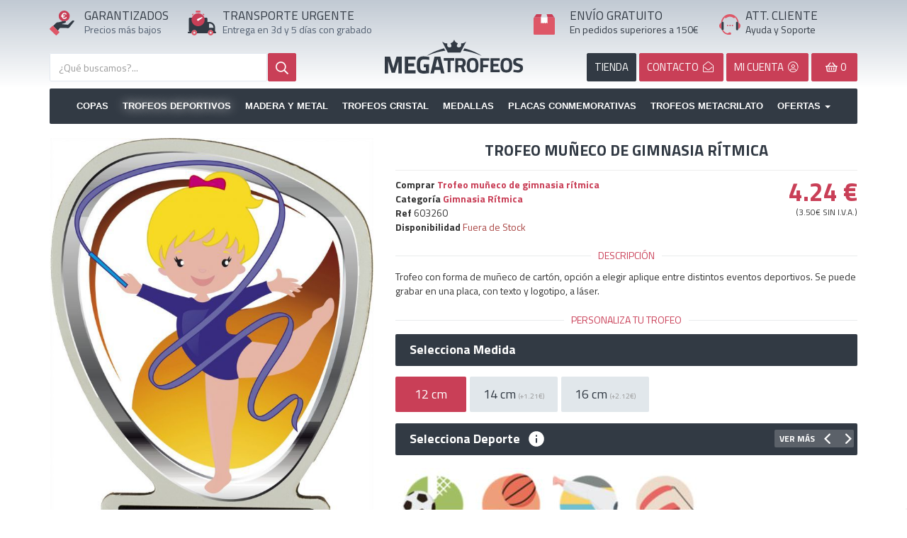

--- FILE ---
content_type: text/html; charset=UTF-8
request_url: https://megatrofeos.es/deportivos/gimnasia/trofeo-muneco-de-gimnasia-ritmica
body_size: 13324
content:
<!DOCTYPE html>
<html lang="es">
<head>
    <meta charset="utf-8" />
    <title>Trofeo muñeco de gimnasia rítmica</title>
    <meta name="description" content="Trofeo con forma de muñeco de cartón, opción a elegir aplique entre distintos eventos deportivos. Se puede grabar en una placa, con texto y logotipo, a...">
    <meta name="viewport" content="width=device-width,minimum-scale=1,initial-scale=1">
    <meta property="og:url" content="https://megatrofeos.es/deportivos/gimnasia/trofeo-muneco-de-gimnasia-ritmica">
	<meta property="og:type" content="product">
	<meta property="og:title" content="Trofeo muñeco de gimnasia rítmica">
	<meta property="og:description" content="Trofeo con forma de muñeco de cartón, opción a elegir aplique entre distintos eventos deportivos. Se puede grabar en una placa, con texto y logotipo, a láser.">
	<meta property="og:image" content="https://static.megatrofeos.es/1496/trofeo-muneco-de-gimnasia-ritmica.jpg">
	<link rel="canonical" href="https://megatrofeos.es/deportivos/gimnasia/trofeo-muneco-de-gimnasia-ritmica">
	<meta name="keywords" content="">
	<meta name="robots" content="INDEX,FOLLOW">
	<meta name="dc.title" content="Trofeo muñeco de gimnasia rítmica">
	<meta name="dc.keywords" content="">
	<meta name="dc.subject" content="Trofeo con forma de muñeco de cartón, opción a elegir aplique entre distintos eventos deportivos. Se puede grabar en una placa, con texto y logotipo, a...">
	<meta name="dc.description" content="Trofeo con forma de muñeco de cartón, opción a elegir aplique entre distintos eventos deportivos. Se puede grabar en una placa, con texto y logotipo, a...">
	<base href="https://megatrofeos.es/">
<script>
// Define dataLayer and the gtag function.
window.dataLayer = window.dataLayer || [];
function gtag(){dataLayer.push(arguments);}

// Set default consent to 'denied' as a placeholder
// Determine actual values based on your own requirements
gtag('consent', 'default', {
  'ad_storage': 'granted',
  'ad_user_data': 'granted',
  'ad_personalization': 'granted',
  'analytics_storage': 'granted'
});
</script>

<script async src="https://www.googletagmanager.com/gtag/js?id=G-Q6BTCEMV0C"></script>
<script>
    window.dataLayer = window.dataLayer || [];
    function gtag(){dataLayer.push(arguments);}
    gtag('js', new Date());
    gtag('config', 'G-Q6BTCEMV0C');
    gtag('config', 'AW-873497601', {'allow_enhanced_conversions':true});
</script>
 <script src="https://apis.google.com/js/platform.js?onload=renderBadge" async defer></script>

    <link rel="index" href="https://megatrofeos.es/sitemap">
    <link rel="shortcut icon" href="https://megatrofeos.es/_app/assets/img/ico/favicon.ico">
    <link rel="preconnect" href="https://fonts.googleapis.com">
    <link rel="preconnect" href="https://fonts.gstatic.com" crossorigin>
    <link href="https://fonts.googleapis.com/css?family=Titillium+Web:400,700&display=swap" rel="stylesheet">
    <link href="https://megatrofeos.es/_app/assets/cache/assets.min.css?v=da045000e3f65327f6480018268f7891" rel="stylesheet" type="text/css" />
    <link href="https://megatrofeos.es/_app/assets/cache/a8a491f75fa3301277df60044bb1628a.min.css?v=107356854292996632133f3451458552" rel="stylesheet" type="text/css" /><style>
        @media (max-width:767px) {
            #list_images{ min-height: 493px }
            #alerta{ height:90px!important }
            #footer ul li{ height:48px }
            .img-responsive, .thumbnail > img, .thumbnail a>img, .carousel-inner>.item>img, .carousel-inner>.item>a>img {
                display: block!important;
                max-width: 100%;
                height: auto;
            }

            .productos .subcategoria .shop_subcategoria_imagen{
                display:none;
            }
        }
    </style>
    </head>
<body id="shop" class="view_producto page_1496 spanish" >
		<!--<div id="alerta" class="alert alert-danger text-center" style="margin-bottom:0;border-radius:0;border:none"><b>Próximos Días Festivos</b> 8, 24, 25, 26 y 31 de Diciembre. Y del 1 al 7 de Enero. Al seleccionar un producto le indicamos la fecha en que recibirá su pedido.</div>-->
  	<div class="page-wrapper">
    	    		<header id="header" class="header">
      			<section class="widget widget_navigation " id="widget_1"><div class="section-widget-body"><style>
    #logo_, #logo_movil_ {
        /*background: url(_app/assets/img/logo_es.png) no-repeat;*/
        background: url(logos/logotipo_es.svg) no-repeat;
        background-position: center center;
        background-repeat: no-repeat;
        background-size: 100%;
    }

    #logo_, #logo_movil_ {
        margin-top: 30px;
        height: 100px;
    }

    #logo_movil {
        margin: 10px 0;
        text-indent: -19999px;
        z-index: 100;
        width: 100%;
        height: 40px;
        position: relative;
        float: left;
        background: url(logos/logotipo_es.svg) no-repeat;
        background-position: center center;
        background-repeat: no-repeat;
    }


    .icon1{
        float:left;
        width: 35px;
        height: 35px;
    }
     .icon2{
        float:left;
        width: 40px;
        height: 40px;
    }
     .icon3{
        float:left;
        width: 30px;
        height: 30px;
        margin-top:5px;
    }
    .icon4, .icon4_es{
        float:left;
        width: 30px;
        height: 30px;
        margin-top:5px;
    }
    .icon4_en, .icon4_it, .icon4_pt, .icon4_fr, .icon4_de{
        float:left;
        background-repeat: no-repeat;
        width: 35px;
        height: 35px;
        margin-top:5px;
        background: url(media/logo_langs.svg) no-repeat;
    }

    .icon4_en svg, .icon4_it svg, .icon4_pt svg, .icon4_fr svg, .icon4_de svg{
        display: none;
    }
</style>
<div class="clearfix"></div>
    <div class="header_shop">
    	<div class="container">
            <div class="row hidden-xs head_top">
                <div class="col-sm-2">
                    <div class="row">
                        <div class="col-sm-3 header_icon">
                        	<span class="icon1"><svg version="1.1" id="Capa_1" xmlns="http://www.w3.org/2000/svg" xmlns:xlink="http://www.w3.org/1999/xlink" x="0px" y="0px"
     viewBox="0 0 416.2 420.9" style="enable-background:new 0 0 416.2 420.9;" xml:space="preserve">
<style type="text/css">
    .st0{fill:#323A44;}
    .st1{fill:#C93F57;}
    .st2{fill:#DE5767;}
    .st3{fill:#FFFFFF;}
</style>
<g>
    <path class="st0" d="M414.6,174.9c-12.6-10.1-30.8-9.3-42.2,2.1c-18.2,18.1-36.4,36.2-54.4,54.5c-5.3,5.4-9.8,9.6-18.6,7.9
        c-11.2-2.2-22.7-2.4-34-3.6c-11.5-1.2-23-2.5-34.5-3.7c-9.7-1-19.4-2-29-3c1.1-1.3,2.1-1.7,3.2-2.1c18.4-6.3,36.8-12.5,55.2-18.8
        c7.6-2.6,13.5-11.7,12.6-19.6c-0.3-2.8-1.3-5.5-1.9-8.2c-0.9-0.7-1.8-1.4-2.6-2.2c-5.6-6.1-12.4-7.7-20.3-5.6
        c-10,2.7-20.1,5.2-30.2,7.8c0,0,0,0,0,0h0c-11.3,3.1-22.5,6.6-34,9.2c-14.6,3.3-28.6,9.8-44.2,8.6c-10.7-0.8-19.7,3.5-28.1,9.7
        c-3.5,2.6-6.5,5.7-9.6,8.7c-14.4,14.3-28.9,28.5-43.3,42.8c25.9,25.7,51.7,51.5,77.6,77.2c1.2,1.2,2.3,2.3,3.5,3.5c0,0,0,0,0,0
        c0.1-1.6,0.9-2.8,1.8-4.1c8.8-11.8,17.8-23.5,26.3-35.6c2.5-3.5,5.2-4.3,9.2-4.3c45.3,0.1,90.6-0.1,135.9,0.2
        c7,0,12.7-0.7,15.9-7.7c0.8-1.8,2.4-3.1,3.6-4.7c27.5-34.9,55-69.7,82.6-104.6C416.8,177.2,416.4,176.4,414.6,174.9z"/>
    <path class="st1" d="M248,172.5c7.9-2.1,14.7-0.4,20.3,5.6c0.8,0.8,1.7,1.5,2.6,2.2c2.2-0.8,4.4-1.4,6.6-2.3
        c32.1-13.1,52.2-36.7,58-70.7c5.9-34.5-5.5-64.1-32.6-86.3C260.9-13.4,200.5-4.4,169.2,39.9c-24.2,34.2-21,82.6,7.2,113.5
        c11.5,12.6,25.5,21.2,41.4,26.8c0,0,0,0,0,0C227.9,177.7,237.9,175.1,248,172.5z M208.2,107.1h-13.4V96.9h11.7
        c-0.2-3.2-0.3-5.6-0.3-7.4c0-2,0-3.5,0.2-4.5h-11.6V74.7h12.8c2.2-11.4,6.9-20.3,14.1-26.6c7.2-6.3,16.3-9.5,27.3-9.5
        c8.9,0,16.6,2,23,6.1c6.4,4,11,9.8,13.6,17.2L272.2,68c-1.4-5.3-4.1-9.4-8.1-12.3c-4-2.9-8.7-4.4-14-4.4c-6.7,0-12.4,2-17,6.1
        c-4.6,4-7.9,9.8-9.8,17.3h35.6l-3.3,10.4h-33.8c-0.1,1-0.1,2.5-0.1,4.5c0,1.7,0.1,4.2,0.3,7.4h30.9l-3.2,10.2h-25.8
        c2,6.7,5.2,11.8,9.5,15.4c4.4,3.6,9.7,5.3,16.1,5.3c5.5,0,10.4-1.6,14.9-5c4.4-3.3,7.4-7.9,9-13.9l13.5,4.5
        c-2.6,8.5-7.3,15.1-14.1,19.9c-6.8,4.8-14.7,7.2-23.5,7.2c-10.8,0-19.7-2.9-26.8-8.8C215.5,125.9,210.7,117.7,208.2,107.1z"/>
    <path class="st2" d="M58.7,259.2c-4.6-2.3-8.4-1.5-12.1,2.3c-13.9,14.1-28,28.1-42,42.1c-6.2,6.2-6.2,9.3,0,15.4
        c33,32.7,66,65.4,99,98.1c5,5,8.6,5,13.6,0c14.4-14.3,28.8-28.7,43.1-43.1c4.9-5,4.9-8.8,0-13.7c-6.8-6.9-13.7-13.6-20.5-20.5
        c0,0,0,0,0,0c-1.2-1.1-2.4-2.3-3.5-3.5C110.5,310.7,84.6,284.9,58.7,259.2z"/>
    <path class="st3" d="M222.5,131.8c7,5.9,16,8.8,26.8,8.8c8.9,0,16.7-2.4,23.5-7.2c6.8-4.8,11.5-11.4,14.1-19.9l-13.5-4.5
        c-1.6,6-4.6,10.6-9,13.9c-4.4,3.3-9.4,5-14.9,5c-6.4,0-11.8-1.8-16.1-5.3c-4.3-3.5-7.5-8.7-9.5-15.4h25.8l3.2-10.2H222
        c-0.2-3.2-0.3-5.6-0.3-7.4c0-2,0-3.5,0.1-4.5h33.8l3.3-10.4h-35.6c1.9-7.5,5.2-13.3,9.8-17.3c4.7-4.1,10.3-6.1,17-6.1
        c5.3,0,9.9,1.5,14,4.4c4,2.9,6.7,7,8.1,12.3l13.3-6.1c-2.6-7.4-7.1-13.1-13.6-17.2c-6.5-4.1-14.1-6.1-23-6.1
        c-11,0-20.1,3.2-27.3,9.5c-7.2,6.4-11.9,15.2-14.1,26.6h-12.8v10.4h11.6c-0.1,1-0.2,2.5-0.2,4.5c0,1.7,0.1,4.2,0.3,7.4h-11.7v10.2
        h13.4C210.7,117.7,215.5,125.9,222.5,131.8z"/>
</g>
</svg></span>
                        </div>
                        <div class="col-sm-9 no_padl">
                        	<p class="header_titulos" id="text1"></p>
                        	<p class="header_content" id="text2"></p>
                        </div>
                    </div>
                </div>

                <div class="col-sm-3">
                    <div class="row">
                        <div class="col-sm-2 header_icon">
                            <span class="icon2"><svg version="1.1" id="Capa_1" xmlns="http://www.w3.org/2000/svg" xmlns:xlink="http://www.w3.org/1999/xlink" x="0px" y="0px"
     viewBox="0 0 415.9 367.9" style="enable-background:new 0 0 415.9 367.9;" xml:space="preserve">
<style type="text/css">
    .st0{fill:#323A44;}
    .st1{fill:#C93F57;}
    .st2{fill:#DE5767;}
    .st3{fill:#FFFFFF;}
</style>
<g>
    <path class="st0" d="M404.7,312.1c-4.7,0-4.9-2.2-4.8-5.8c0.1-20.6,0.1-41.3,0-61.9c0-7.2-1.6-14.2-3.9-20.9
        c-4.3-13.1-11.7-24.4-21.9-33.9c-14.9-13.9-32.5-20.8-52.6-21.5c-9-0.3-18-0.1-27-0.1c-6.6,0-6.6,0-6.6-6.8c0-13.5,0-27,0-40.5
        c0-10-6.6-16.6-16.5-16.7c-13.2,0-26.3,0-39.5,0c1.1,20.4-3.4,39.3-16,55.8c-13.3,17.4-30.7,28.1-52.6,31.2
        c-26.1,3.7-48.8-4-67.5-22.2C80.5,154,72.7,135.4,72,114c-0.1-3.3,0-6.7,0-10c-12.6,0-25.3,0-37.9,0C22,104,16,110,16,122.1
        c0,56.9,0.1,113.8-0.1,170.7c0,8.7,2.9,15,12.4,19.1c-5.8,0-10.2,0-14.6,0C5.7,312,0,317.1,0,324c0,6.9,5.8,11.9,13.7,11.9
        c14.3,0,28.6,0,42.9,0c-4-26.4,14.2-48.3,40-48c24.8,0.2,42.4,22.2,38.5,48v0c53.8,0,107.6,0,161.3,0c-4-26.4,14.2-48.3,40-48
        c24.8,0.2,42.4,22.2,38.5,48h0c9.5,0,19,0.1,28.5-0.1c6.6-0.1,11.9-5.3,12.2-11.5C416.2,318.4,411,312.2,404.7,312.1z M375.9,253.2
        c0,3.2-2.3,2.7-4.2,2.7c-9.3,0-18.6,0-27.9,0c-9.1,0-18.3-0.1-27.4,0.1c-3.1,0.1-4.4-0.7-4.4-4.1c0.1-18.6,0.1-37.3,0-55.9
        c0-3.5,1.4-4,4.5-4.1c31.3-0.6,54.5,18.5,59.4,49.4C376.3,245.2,375.8,249.3,375.9,253.2z"/>
    <path class="st1" d="M55.7,137.7c0.9,25.8,10.2,48.2,28.7,66c22.6,21.8,49.8,31.1,81.3,26.7c26.3-3.7,47.3-16.6,63.3-37.5
        c15.1-19.8,20.6-42.6,19.2-67.2c-0.4-1.3-0.9-2.7-1.1-4c-5.9-44.3-44.1-80-88.5-82.5C118.8,36.8,82.7,58,65.2,93.6
        c-5,10.2-7.2,21.1-9.5,32.1v0C55.7,129.7,55.5,133.7,55.7,137.7z M146.2,122.1c19.6-8.5,39.5-16.6,59.2-24.8
        c0.9-0.4,1.9-0.4,1.8-0.4c3.7-0.4,6,0.5,6.9,3.1c1,2.7,0.4,5-2,6.9c-17.2,13.4-34.2,27-51.5,40.2c-9.5,7.2-19.7,4-23.6-6.9
        C134.6,133.4,138.1,125.6,146.2,122.1z"/>
    <path class="st2" d="M96.7,287.9c-25.8-0.3-44,21.6-40,48c2.3,9.5,7,17.5,14.8,23.6c23.1,17.8,57,6.2,63.8-23.6c0,0,0,0,0,0
        C139.1,310.1,121.5,288.2,96.7,287.9z M95.7,343.9c-8.7-0.1-15.7-7.3-15.7-16c0-8.9,7.3-16.1,16.2-16c8.7,0.1,15.7,7.3,15.7,16
        C111.9,336.8,104.7,344,95.7,343.9z"/>
    <path class="st2" d="M336.6,287.9c-25.8-0.3-44,21.6-40,48c2.3,9.5,7,17.5,14.8,23.6c23.1,17.8,57,6.2,63.8-23.6c0,0,0,0,0,0
        C379,310.1,361.4,288.2,336.6,287.9z M335.6,343.9c-8.7-0.1-15.7-7.3-15.7-16c0-8.9,7.3-16.1,16.3-16c8.7,0.1,15.7,7.3,15.7,16
        C351.9,336.8,344.6,344,335.6,343.9z"/>
    <path class="st2" d="M124.3,29.4c18.4,0,36.9,0,55.3,0c4.3,0,6.1-2.1,6-6.3c-0.1-5.2-0.2-10.4,0-15.6c0.2-5.3-2.2-7.1-7.3-7
        c-8.6,0.2-17.2,0.1-25.9,0.1c-9.2,0-18.4,0.1-27.7,0c-4.5-0.1-6.8,1.7-6.7,6.4c0.1,5.4,0.1,10.8,0,16.2
        C118.1,27.3,119.9,29.4,124.3,29.4z"/>
    <path class="st2" d="M70.9,70.1c4.2-4.6,8.7-8.8,13.1-13.2c4.9-4.9,4.7-6.1-1.4-9.2c-1.8-0.9-3.6-1.7-5.8-1.6
        c-6.1,0.3-10.6,3-13.4,8.5c-2.8,5.4-1.6,10.4,2,15.1C67.1,72.1,68.5,72.7,70.9,70.1z"/>
    <path class="st2" d="M219.3,56.5c4.8,4.1,9.3,8.8,13.6,13.5c2.6,2.8,4.1,2.1,6-0.5c3.3-4.5,4.5-9.3,1.9-14.6
        c-2.7-5.5-7.1-8.4-13.2-8.7c-2.7-0.1-5.1,0.9-7.3,2.3C216.2,50.8,215.2,53,219.3,56.5z"/>
    <path class="st3" d="M160.6,147.1c17.3-13.2,34.3-26.8,51.5-40.2c2.4-1.9,3-4.3,2-6.9c-1-2.6-3.2-3.4-6.9-3.1c0.1,0-0.9,0-1.8,0.4
        c-19.8,8.2-39.6,16.3-59.2,24.8c-8,3.5-11.5,11.3-9.1,18.1C140.9,151,151.2,154.3,160.6,147.1z"/>
</g>
</svg></span>
                        </div>
                        <div class="col-sm-10" style="padding-right: 0">
                            <p class="header_titulos" id="text5"></p>
                            <p class="header_content" id="text6"></p>
                        </div>
                    </div>
                </div>


                <div class="col-sm-2">
                                    <a id="logo_" href="https://megatrofeos.es/" title="Trofeos">Trofeos</a>
                </div>


                <div class="col-sm-3" style="padding-right: 0">
                    <div class="row">
                        <div class="col-sm-2 header_icon">
                            <span class="icon3">


                                <svg version="1.1" id="Capa_1" xmlns="http://www.w3.org/2000/svg" xmlns:xlink="http://www.w3.org/1999/xlink" x="0px" y="0px"
     viewBox="0 0 368 351.8" style="enable-background:new 0 0 368 351.8;" xml:space="preserve">
<style type="text/css">
    .st0__{fill:#DE5767;}
    .st1__{fill:#C93F57;}
    .st2__{fill:#D8DBE0;}
    .st3__{fill:#FEFEFE;}
</style>
<g>
    <path class="st0__" d="M361,57.9c-5.5-2.2-11.3-2-17.1-2c-34.6,0-69.2,0-103.8,0c0,0,0,0,0,0c0,0-0.5,0-0.5,0
        c0.1,5.8,0.3,11.6,0.3,17.4c0,28.4,0,56.9,0,86.4c-5.3-4.8-10.1-8.9-14.7-13.3c-2-2-3.3-2.5-5.6-0.3c-4.1,3.9-8.7,7.3-12.7,11.2
        c-2.4,2.3-3.8,2-6.1,0c-4.6-4-9.6-7.6-14.3-11.6c-1.9-1.6-3.1-1.7-5,0c-4.2,3.8-8.9,7.1-12.9,11c-3,3-4.9,2.6-7.6-0.4
        c-3.2-3.6-7-6.6-10.3-10.2c-2.1-2.3-3.5-2-5.7-0.1c-5.3,4.5-10.8,8.7-16.2,13c-1.2-0.7-0.8-1.7-0.8-2.4c0-32.4,0-64.9,0-97.3
        c0-1.2,0.2-2.3,0.3-3.5l-0.5,0c-34.6,0-69.2,0-103.8,0c-5.8,0-11.6-0.2-17.1,2C2.8,62,0,66.6,0,72.8C0.1,160,0,247.3,0.1,334.6
        c0,10.8,6.6,17.3,17.5,17.3c110.9,0,221.8,0,332.8,0c11.2,0,17.5-6.5,17.5-17.7c0-86.3,0-172.5,0.1-258.8
        C368,68.3,366.1,62.6,361,57.9z"/>
    <path class="st1__" d="M240.1,55.9c34.6,0,69.2,0,103.8,0c5.8,0,11.6-0.2,17.1,2c-12.2-17.3-24.3-34.6-36.5-51.8
        c-3-4.3-7.4-6.1-12.5-6.1c-29.3,0-58.6,0-87.9,0.1C229.5,18.7,234.8,37.3,240.1,55.9z"/>
    <path class="st1__" d="M24,55.9c34.6,0,69.2,0,103.8,0c5.3-18.6,10.7-37.2,16-55.9C114.5,0,85.2,0,56,0c-5.4,0-9.8,2.3-12.8,6.6
        C31,23.6,19,40.8,6.9,57.9C12.4,55.7,18.2,55.9,24,55.9z"/>
    <path class="st2__" d="M127.8,55.9l0.5,0c37.1,0,74.2,0,111.3,0c0,0,0,0,0,0c0,0,0.5,0,0.5,0c0,0,0,0,0,0
        c-5.3-18.6-10.7-37.2-16-55.9c0,0,0,0,0,0c-26.8,0-53.5,0-80.3,0c0,0,0,0,0,0C138.5,18.7,133.2,37.3,127.8,55.9z"/>
    <path class="st3__" d="M128.3,56c-0.1,1.2-0.3,2.3-0.3,3.5c0,32.4,0,64.9,0,97.3c0,0.7-0.4,1.7,0.8,2.4c5.4-4.3,10.9-8.5,16.2-13
        c2.2-1.9,3.6-2.2,5.7,0.1c3.3,3.5,7.1,6.6,10.3,10.2c2.6,3,4.5,3.4,7.6,0.4c4-3.9,8.7-7.2,12.9-11c1.9-1.7,3.1-1.6,5,0
        c4.7,4,9.7,7.6,14.3,11.6c2.3,2,3.8,2.3,6.1,0c4-3.9,8.6-7.3,12.7-11.2c2.3-2.2,3.6-1.7,5.6,0.3c4.5,4.4,9.4,8.5,14.7,13.3
        c0-29.5,0-58,0-86.4c0-5.8-0.2-11.6-0.3-17.4c0,0,0,0,0,0C202.5,55.9,165.4,55.9,128.3,56z"/>
</g>
</svg>

</span>
                        </div>
                        <div class="col-sm-10">
                            <p class="header_titulos" id="text3"></p>
                            <p class="header_content" id="text4"></p>
                        </div>
                    </div>
                </div>

                <div class="col-sm-2" style="padding:0">
                    <div class="row">
                        <div class="col-sm-2 header_icon" style="padding: 0">
                            <span class="icon4_es">
                                <svg version="1.1" id="Capa_1" xmlns="http://www.w3.org/2000/svg" xmlns:xlink="http://www.w3.org/1999/xlink" x="0px" y="0px"
     viewBox="0 0 387 368.1" style="enable-background:new 0 0 387 368.1;" xml:space="preserve">
<style type="text/css">
    .st0_{fill:#FDFDFD;}
    .st1_{fill:#DE5767;}
    .st2_{fill:#323A44;}
    .st3_{fill:#F6F8FA;}
</style>
<g>
    <path class="st0_" d="M285.3,59.9c0,0.1-0.1,0.2-0.1,0.3c0.1,0.1,0.3,0.1,0.4,0.2C285.5,60.2,285.4,60,285.3,59.9z"/>
    <path class="st1_" d="M357.2,158.6c-2.9-1.7-3.9-3.4-3.9-6.6c0-4.1-0.4-8.3-1-12.4c-6.5-43.7-27.2-79.2-62.1-106.2
        C256,7,217-4.2,174.1,1.4c-41.9,5.4-76.3,25.4-103.2,58c-22.3,27-34.6,58.1-36.2,93.2c-0.2,3.5-2,4.4-4.4,5.7
        C4.2,172.1-7,203.7,4.5,231c7.1,16.9,19.9,27.5,37.1,33.1c0-35.8,0-71.5,0.1-107.3c0-11.6,7.4-19.6,19.1-20.9c0,0,0,0,0,0
        c0-0.5-0.1-1,0-1.5c4.1-23.6,13.8-44.7,29.2-63c3.5-4.2,6.8-8.8,11.7-11.9c6.6,13.8,16,16.3,28.2,7.5c15.8-11.5,33.2-19,52.7-20.8
        c27.6-2.4,53.1,3.7,75.5,20.9c11.3,8.7,21.7,5.8,27.3-7c0-0.1,0.1-0.2,0.1-0.3c2.9-1,3.4,1.9,4.8,3.1c3,2.8,5.7,6,8.5,9.1
        c0,0,0,0,0,0c0,0,0,0,0,0c3.3,3.3,5.9,7.1,8.4,11c10.5,16.2,17.6,33.7,20.4,52.8c12.2,2.5,18.1,9.6,18.1,21.8
        c0,35.4,0.1,70.9,0.1,106.3v0c0.5-0.2,0.9-0.5,1.4-0.6c24.8-8.6,38.6-26.3,40-52.3C388.1,187.9,377.5,170.1,357.2,158.6z"/>
    <path class="st2_" d="M73.7,284C73.7,284,73.7,284,73.7,284c5.5-4.5,8-10.2,8-17.3c-0.1-36.2,0-72.4-0.1-108.6
        c0-13.4-7.5-21.3-20.9-22.1c0,0,0,0,0,0c-11.7,1.2-19,9.3-19.1,20.9c0,35.8,0,71.5-0.1,107.3c-0.6,8,1.8,14.7,7.8,20.1
        C57.6,289.2,65.7,289.8,73.7,284z"/>
    <path class="st2_" d="M327.4,136c-14.5,0.6-21.9,8.2-21.9,22.6c0,35.4,0.1,70.8-0.1,106.2c0,7.4,1.9,13.7,7.2,18.9c0,0,0,0,0,0
        c5.3,3.3,10.9,5.5,17.4,3.8c10.4-2.7,15.3-9.9,15.6-23.4c0,0,0,0,0,0c0-35.4-0.1-70.9-0.1-106.3C345.5,145.6,339.6,138.4,327.4,136
        z"/>
    <path class="st1_" d="M215.8,339.9c-3.7-8-10.2-12-19.1-11.8c-4.5,0.1-9,0.1-13.5,0c-9.8-0.3-16.6,4.1-20.3,13
        c-1,2.3-2.1,3.1-4.4,2.9c-15.2-1.7-29.6-5.6-42.9-13.2c-19.1-10.9-32.8-26.8-41.9-46.6c0,0,0,0,0,0c-8,5.8-16.1,5.1-24.3,0.2
        c0.1,0.5,0.1,1,0.3,1.5c18.2,43.2,49.8,70.4,95.9,80.3c15.8,3.4,31.8,1.5,47.7,2.1c6.2,0.2,11.9-0.8,17.1-4.2c0,0,0,0,0,0
        c0.5-0.6,1.1-1.3,1.6-1.9C217.8,355.4,219.5,347.9,215.8,339.9z"/>
    <path class="st3_" d="M294.5,69.4c0.9,1.2,1.7,3.3,4.1,2.7c0,0,0,0,0,0c-2.8-3.1-5.4-6.3-8.5-9.1c-1.3-1.3-1.9-4.1-4.8-3.1
        c0.1,0.2,0.2,0.3,0.2,0.5C287.6,64.3,291.9,66.1,294.5,69.4z"/>
</g>
<g>
    <path class="st1_" d="M140.6,204c0-7.8,5.3-13.4,12.7-13.4s12.5,5.5,12.5,13.4c0,7.6-4.9,13.4-12.7,13.4
        C145.7,217.4,140.6,211.7,140.6,204z"/>
    <path class="st1_" d="M184.5,204c0-7.8,5.3-13.4,12.7-13.4c7.4,0,12.5,5.5,12.5,13.4c0,7.6-4.9,13.4-12.7,13.4
        C189.6,217.4,184.5,211.7,184.5,204z"/>
    <path class="st1_" d="M228.4,204c0-7.8,5.3-13.4,12.7-13.4c7.4,0,12.5,5.5,12.5,13.4c0,7.6-4.9,13.4-12.7,13.4
        C233.5,217.4,228.4,211.7,228.4,204z"/>
</g>
</svg>

                            </span>
                        </div>
                        <div class="col-sm-10"  style="padding:0">
                        	<p class="header_titulos" id="text7"></p>
                        	<p class="header_content" id="text8"></p>
                        </div>
                    </div>
                </div>
            </div>
            <div class="row only_phone">
                <a id="logo_movil" href="https://megatrofeos.es/" title="Copas Trofeos" height="50" width="412">Copas Trofeos</a>
            </div>
            <div class="row">
                <div class="col-sm-5">
                	<!--search-->
                    <section class="widget widget_shop_search " id="widget_50"><div class="section-widget-body"><form id="search_form" onsubmit="shopsearchform()" class="search_form" action="https://megatrofeos.es/shop/busqueda" method="post">
	<input type="hidden" name="redirect" value="https://megatrofeos.es/deportivos/gimnasia/trofeo-muneco-de-gimnasia-ritmica">

	<div class="search_size">
		
		<div class="search_input_size">
			<input type="text" id="shopsearch" name="shopsearch" aria-labelledby="Busqueda" class="typeahead form-control search_input search" value="" placeholder="¿Qué buscamos?...">
		</div>

	</div>
	
	<button type="submit" id="search_btn" name="search_btn" class="btn btn-search btn-primary search_btn" aria-label="Busqueda"><i class="fa fa-search"></i></button>
</form></div></section><div class="clearfix"></div>                </div>

                
                <div class="col-sm-6 col-sm-offset-1">
                    <div class="row">
                        <div class="pull-right header_right" style="text-transform: uppercase;">
                            <a href="https://megatrofeos.es/filtro" title="Tienda de Trofeos" class="btn btn-dark search_btns hidden-xs">Tienda</a>
                            <a href="https://megatrofeos.es/contacto" title="Contacto" class="btn btn-primary search_btns hidden-xs"><span class="hidden-sm">Contacto </span><i class="icon-mail"></i></a>
                            <a rel="nofollow" href="https://megatrofeos.es/auth/login" data-role="" title="Mi cuenta" class="btn btn-primary search_btns text"><span class="hidden-sm">MI CUENTA</span> <i class="icon-user-circle"></i></a>
                            <a rel="nofollow" data-spaceweb="cesta" data-placement="bottomRight" class="btn btn-primary search_btns text" href="https://megatrofeos.es/cesta" style="min-width: 65px"><span id="shop_cart"><i class="icon-shopping-basket"></i> 
                                <span id="cesta_total_items">0</span> 
                                <span id="cesta_count_items" class="hide">&nbsp;</span></span>
                            </a>                        
                        </div>
                    </div>  
                </div>
            </div>
        </div>
    </div>
    
	<div class="container">
        <div id="navigation" class="navbar navbar-default" role="navigation">
                <div class="navbar-header">
                  <button type="button" class="navbar-toggle" data-toggle="collapse" data-target="#navbar-navigation0">
                    <span class="sr-only">Toggle navigation</span>
                    <span class="icon-bar"></span>
                    <span class="icon-bar"></span>
                    <span class="icon-bar"></span>
                  </button>
                </div>
                <div id="navbar-navigation0" class="navbar-collapse collapse">
                  <ul class="nav navbar-nav">
                    <li class=""><a href="copas">Copas</a></li><li class="active "><a href="deportivos">Trofeos Deportivos</a></li><li class=""><a href="madera-y-metal">Madera y Metal</a></li><li class=""><a href="trofeos-de-cristal">Trofeos Cristal</a></li><li class=""><a href="medallas">Medallas</a></li><li class=""><a href="placas-homenaje">Placas Conmemorativas</a></li><li class=""><a href="trofeos-de-metacrilato">Trofeos Metacrilato</a></li>                    <li class="dropdown">
                      <a href="ofertas" class="dropdown-toggle" data-toggle="dropdown" role="button" aria-haspopup="true" aria-expanded="false">Ofertas <span class="caret"></span></a>
                      <ul class="dropdown-menu">
                        <li><a href="ofertas">Ofertas</a></li>
                        <li><a href="outlet">outlet</a></li>
                        <li><a href="complementos">Complementos</a></li>
                        <li><a href="articulos-promocionales">Promocionales</a></li>
                        <li><a href="materiales">Materiales</a></li>
                      </ul>
                    </li>
                    
                  </ul>
                </div>
        </div>
    </div> 

    </div></section>      			    		</header>
    	    	    	<div class="content-wrapper">
    			      	<section class="page-section">
	        	<div class="container">
	          		<div class="row">
			            			            			            <main>
			              				              	<article id="contenido" class="contenido col-sm-12">
				                				                				                  	<style>
#imagenes_listado.affix{
    padding-top: 45px;
}
</style>

<div class="row" id="producto__item" itemscope itemtype="http://schema.org/Product" data-id_producto_principal="0">
    <div class="col-md-5">
        <div class="rows">
            <div id="imagenes_listado" data-personalizacion="" data-personalizacion_width="" data-personalizacion_left="" data-personalizacion_top="">
                
                <canvas style="width: 100%;" id="personaliza_producto" class="hide"></canvas>
                <canvas style="width: 100%;" id="canvas" class="hide"></canvas>

            </div>
            <div id="list_images">
                	<div id="sync1" class="owl-carousel">
            <div id="imagen_0" class="item attr_opc_0" data-attr_opc="0">
        	<img src="https://static.megatrofeos.es/1496/trofeo-muneco-de-gimnasia-ritmica-650x929.jpg" height="929" width="650" alt="Trofeo muñeco de gimnasia rítmica" title="Trofeo muñeco de gimnasia rítmica" class="img-responsive" itemprop="image">
        </div>
    </div>
<br>
<br>
                <!-- end product images -->
            </div>
        </div>
    </div>
    <div class="col-md-7">
        <div class="shop_producto_head">
            
            <h1 class="titulo"><span>Trofeo muñeco de gimnasia rítmica</span></h1>
            
            <div class="clearfix"></div>    
            <hr style="margin-top:10px;margin-bottom:10px" />

            <div class="row">
                
                <!-- CARACTERÍSTICAS-->
                <div class="col-sm-7">

                    <meta itemprop="sku" content="603260" />

                    <span class="hide" itemprop="brand" itemscope itemtype="http://schema.org/Brand">
                        <span itemprop="name">MegaTrofeos</span>
                    </span>

                    
                    <ul class="caracteristicas">

                        <li class="text-recorta">
                            <strong>Comprar <a class="text-primary" href='https://megatrofeos.es/deportivos/gimnasia/trofeo-muneco-de-gimnasia-ritmica' title='Trofeo muñeco de gimnasia rítmica'><span itemprop="name">Trofeo muñeco de gimnasia rítmica</span></a></strong>
                        </li>
                        <li>
                            <strong>Categoría 
                                <a class="text-primary" href="deportivos/gimnasia">
                                    <span itemprop="category">Gimnasia Rítmica</span>
                                </a>
                            </strong>
                        </li>
                        <li>
                            <strong>Ref </strong><span itemprop='productID' content='mpn:603260'>603260</span>
                        </li>
                        
                        <li id="id_articulo" data-id="1496" class="hide"></li>

                        <li class="hide">
                            <strong>Disponibilidad</strong>&nbsp;<span id="disponibilidad" data-uni="unidades"></span>
                        </li>

                                                    <li class="text-recorta">
                                <strong>Disponibilidad</strong> <span class="text-danger">Fuera de Stock</span></li>
                            <li>
                        
                    </ul>
                </div>
                <!-- FIN CARACTERÍSTICAS-->

                <!-- PRECIOS-->
                <div class="col-sm-5">
                    <div class="prices text-right">

                        
                            <p class="our_price_display">
                                <span itemprop="offers" itemtype="http://schema.org/Offer" itemscope>
                                    <link itemprop="url" href="deportivos/gimnasia/trofeo-muneco-de-gimnasia-ritmica" />
                                                                            <meta itemprop="availability" content="https://schema.org/OutOfStock" />
                                                                        <meta itemprop="priceCurrency" content="EUR" />
                                    <span itemprop="price" content="4.24">
                                                                                <span id="our_price_display" class="price">
                                            <span id="precio_final">4.24</span> €
                                                                                    </span>
                                    </span>
                                    <meta itemprop="priceValidUntil" content="2027-01-19" />
									
									<span itemprop="hasMerchantReturnPolicy" itemtype="https://schema.org/MerchantReturnPolicy" itemscope>
          <meta itemprop="applicableCountry" content="ES" />
          <meta itemprop="returnPolicyCategory" content="https://schema.org/MerchantReturnFiniteReturnWindow" />
          <meta itemprop="merchantReturnDays" content="15" />
          <meta itemprop="returnMethod" content="https://schema.org/ReturnByMail" />
          <meta itemprop="returnFees" content="https://schema.org/FreeReturn" />
        </span>
									
											
									
                                </span>
                            </p>                        

                            <p class="hide"><span id="precio_attr_add"></span>€ </p>

                            <span id="price_sintax">(<span id="price_sintax_display">3.5</span>€ sin I.V.A.)</span></span>
                            
                    </div> 
                </div>
                <!-- FIN PRECIOS-->

                                    <div class="clearfix"></div>

                    <div class="col-sm-12">
                        <div class="text-with-hr text-primary">
                            <span>DESCRIPCIÓN</span>
                        </div>
                        <span itemprop="description"><p>Trofeo con forma de muñeco de cartón, opción a elegir aplique entre distintos eventos deportivos. Se puede grabar en una placa, con texto y logotipo, a láser.</p></span>
                    </div>
                
                
                <div class="clearfix"></div>

                <div class="col-sm-12">
                                    </div>

            </div>

            <div class="clearfix"></div>
            
            <div class="well">
                <!-- product for order -->
                <div class="addtocart">
    <form class="form-horizontal" role="form" name="cesta_addtocart" id="cesta_addtocart" action="cesta/add" method="POST" enctype="multipart/form-data">
        <p class="hidden">
            <input type="text" readonly="readonly" name="id_producto" id="id_producto" value="1496" />
            <input type="text" readonly="readonly" name="referencia_proveedor" id="referencia_proveedor" value="6032_60" />
            <input type="text" readonly="readonly" name="referencia" id="referencia" value="603260" />
            <input type="text" readonly="readonly" name="preparation_time" id="preparation_time" value="1" date-originalpt="1" />
            <input type="text" readonly="readonly" name="id_comb" id="id_combination" value="" />
            <input type="text" readonly="readonly" name="combinations" id="combinations" value="" />
            <input type="text" readonly="readonly" name="precio" id="precio" value="3.5"/>
            <input type="text" readonly="readonly" name="cantidad_min" id="cantidad_min" value="1"/>
            <input type="text" readonly="readonly" name="cantidad_max" id="cantidad_max" data-stockdirecto="0" value="0"/>
            <input type="text" readonly="readonly" name="qty_descuento" id="qty_descuento" value="0"/>
            <input type="text" readonly="readonly" name="qty_descuento_uni" id="qty_descuento_uni" value="0"/>
            <input type="text" readonly="readonly" name="precio_venta" id="precio_venta" value="3.5" />
            <input type="text" readonly="readonly" name="precio_incremento" id="incremento" value="" />
            <input type="text" readonly="readonly" name="precio_attr_opt" id="precio_attr_opt" value="0" />
            <input type="text" readonly="readonly" name="opt_attr" id="opt_attr" value="" />
            <input type="text" readonly="readonly" name="stock_comb" id="stock_comb" value="0" />
            <input type="text" readonly="readonly" name="complementos" id="complementos" value="" />
            <input type="text" readonly="readonly" name="complementos_precio" id="complementos_precio" value="" />
            <input type="text" readonly="readonly" name="require_envio" id="require_envio" value="1" />
            <input type="text" readonly="readonly" name="require_procesado" id="require_procesado" value="1" />
        </p>

        <div class="col-sm-12 form-horizontal">

            <!-- attributes -->
            <div id="atributos">
    
            <div class="clearfix"></div>
        <div id="opc_pro" class="row text-with-hr hidden-xs">
            <span><i class="fa fa-angle-down" aria-hidden="true"></i> PERSONALIZA TU TROFEO <i class="fa fa-angle-down" aria-hidden="true"></i></span>
        </div>
    
    <div class="hide" id="loading"><i class="fa fa-spinner fa-pulse"></i></div>

                    
        <div class="hide_ form-group attrs_comb tipo_5">
            <div class="items_1 group">

                                    <div class="attrs_label">
                        <label class="pull-left">
                            Selecciona Medida <span class="label_right"></span>
                        </label>
                                            </div>
                
                <div class="clearfix"></div>

                <div class="attrs_items items_5 ">
    <input class="hide attr_comb buttom_min  in_combination  filtro_1 form-control" data-attr="1" name="attr_comb[1]">
                                
    <ul class="hash_medida require">
        <li class="box_round item item_12"><a href="javascript:" data-stock="999999" data-instock="999999" data-tiempo="0" data-val="12" data-opc="12" data-id_comb="30039" data-precio="0" data-id_tipo="1" data-id_attr="12" data-alias="medida">12 cm</a></li><li class="box_round item item_14"><a href="javascript:" data-stock="999999" data-instock="999999" data-tiempo="0" data-val="14" data-opc="14" data-id_comb="30040" data-precio="1.21" data-id_tipo="1" data-id_attr="14" data-alias="medida">14 cm <small class="text-secundary">(+1.21€)</small></a></li><li class="box_round item item_16"><a href="javascript:" data-stock="999999" data-instock="999999" data-tiempo="0" data-val="16" data-opc="16" data-id_comb="30041" data-precio="2.12" data-id_tipo="1" data-id_attr="16" data-alias="medida">16 cm <small class="text-secundary">(+2.12€)</small></a></li>    </ul>
</div>
            </div>
        </div>
        
        <div class="clearfix"></div>

                    
        <div class="hide_ form-group attrs_comb tipo_12">
            <div class="items_40 group">

                                    <div class="attrs_label">
                        <label class="pull-left">
                            Selecciona Deporte <span class="label_right"><a href="javascript:" data-toggle="popover" data-placement="bottom" data-content="Seleciona uno de los deportes o actividades que le proponemos asociadas a la decoración del trofeo."><svg style="float:right;margin-left:10px"height="26" viewBox="0 0 48 48" width="26" xmlns="http://www.w3.org/2000/svg"><path d="M0 0h48v48H0z" fill="none"/><path fill="white" d="M24 4C12.95 4 4 12.95 4 24s8.95 20 20 20 20-8.95 20-20S35.05 4 24 4zm2 30h-4V22h4v12zm0-16h-4v-4h4v4z"/></svg></a></span>
                        </label>
                                                    <button type="button" data-item="40" class="hide delete_item delete_40 pull-right btn btn-danger btn-xs" style="margin-right: 100px; margin-top: 2px">
                                Eliminar selección <i class="fa fa-times"></i>
                            </button>
                                            </div>
                
                <div class="clearfix"></div>

                <!-- REQUIRE owl.carousel -->
<div class="attrs_items items_12">
            <input class="hide attr_comb  filtro_40 form-control" data-attr="40" name="attr_comb[40]">
                                
                                <div id="shop_owlcarousel12" class="shop_owlcarousel">
                                        <label class="pull-right label_ver_mas">VER MÁS</label>

                                    <a href="javascript:" class="owl-prev"><i class="fas fa-angle-left"></i></a>
                                    <a href="javascript:" class="owl-next"><i class="fas fa-angle-right"></i></a>
                                    <div class="owl-carousel" data-margin="0" data-center="false" data-start-position="0" data-slideby="3" data-autoplay="false" data-nav="false" data-loop="false" data-dots="true" data-responsive-class="true" data-responsive-xs="2" data-responsive-sm="5" data-responsive-md="5" data-responsive-lg="6">
                                        <div class="item "><a href="javascript:" data-toggle="text" data-placement="top" data-content="Fútbol" data-stock="999999" data-val="Futbol" data-opc="2000" data-id_comb="30033" data-time="0" data-precio="0" data-imagen="media/shop/atributos/deporte00" data-id_tipo="40" data-id_attr="2000"><div class="attr deporte00"></div><br>Futbol</a>
                                            </div>
                                            <div class="item "><a href="javascript:" data-toggle="text" data-placement="top" data-content="Baloncesto" data-stock="999999" data-val="Baloncesto" data-opc="2010" data-id_comb="30034" data-time="0" data-precio="0" data-imagen="media/shop/atributos/deporte01" data-id_tipo="40" data-id_attr="2010"><div class="attr deporte01"></div><br>Baloncesto</a>
                                            </div>
                                            <div class="item "><a href="javascript:" data-toggle="text" data-placement="top" data-content="Karate" data-stock="999999" data-val="Karate" data-opc="2120" data-id_comb="30035" data-time="0" data-precio="0" data-imagen="media/shop/atributos/deporte12" data-id_tipo="40" data-id_attr="2120"><div class="attr deporte12"></div><br>Karate</a>
                                            </div>
                                            <div class="item "><a href="javascript:" data-toggle="text" data-placement="top" data-content="Gimnasia" data-stock="999999" data-val="Gimnasia" data-opc="2600" data-id_comb="30038" data-time="0" data-precio="0" data-imagen="media/shop/atributos/deporte60" data-id_tipo="40" data-id_attr="2600"><div class="attr deporte60"></div><br>Gimnasia</a>
                                            </div>
                                                                                </div>
                                    <div class="clearfix"></div>
                                                                        
                                </div>

                                </div>
            </div>
        </div>
        
        <div class="clearfix"></div>

                    
        <div class="hide_ form-group attrs_comb tipo_3">
            <div class="items_3 group">

                                    <div class="attrs_label">
                        <label class="pull-left">
                            Añadir Grabado <span class="label_right"><a href="javascript:" data-toggle="popover" data-placement="bottom" data-content="Puede añadir un texto y un logotipo o puede subir su diseño completo con la fuente que usted desee y su imagen. Nosotros lo ajustamos al trofeo. Maximo 5Mb.<br><br><img src='media/imagenes/info_chapa.jpg' class='img-fluid' width='244' height='127'>"><svg style="float:right;margin-left:10px"height="26" viewBox="0 0 48 48" width="26" xmlns="http://www.w3.org/2000/svg"><path d="M0 0h48v48H0z" fill="none"/><path fill="white" d="M24 4C12.95 4 4 12.95 4 24s8.95 20 20 20 20-8.95 20-20S35.05 4 24 4zm2 30h-4V22h4v12zm0-16h-4v-4h4v4z"/></svg></a></span>
                        </label>
                                            </div>
                
                <div class="clearfix"></div>

                
<div class="row">
    

    <div class="tipo_3">
                <div class="cols col-sm-8">
                    <input type="hidden" name="id_attrs[3]" value="1220"><textarea class="attr_comb in_combination  attr_item form-control maxlength" style="text-align:center;resize:none" rows="3" 
                    maxlength="2000" 
                    placeholder="Escribe aquí un texto para grabar" 
                    data-opc="1220" 
                    data-attr="3" 
                    data-text="Logo"
                    data-id_attr="1220" 
                    data-qtymin="0" 
                    data-tiempo="3" 
                    data-precio="1.3" 
                    name="attr_comb[3]" 
                    data-qtymininc="" 
                    data-qtyminincrement=""
                    ></textarea><div data-qtymin="0" class="hide upfile-zone" data-name="<span>Arrastre aqui la imagen o haga click para seleccionar</span>"></div><a href="javascript:" id="upload_ofile_zone" class="text-right opcion_select_item btn-file upfile-zone-btn" data-name="<span>Arrastre aqui la imagen o haga click para seleccionar</span>"></a>
            <div class="">
                
                <small id="descripcion_type_3"></small>
                <div class="clearfix"></div><small style="color:#a0a0a0;text-transform:uppercase"> Grabado (+<span class="attr_opcione_precio">1.30€</span>)</small><br>            </div>
        </div>
    </div>



            <div class="tipo_7">
            <div class="cols col-sm-4">

                                        <input type="hidden" name="id_attrs[17]" value="3231">

                                        <input class="hide attr_comb in_combination  attr_item filtro_input form-control" data-opc="3231" data-attr="17" data-id_attr="3231" name="attr_comb[17]">                <div class="upfile-zone" data-height="" data-width="" data-name="<img src='media/photo.svg' width='81' height='55' alt='Añadir un diseño'>"></div>
                                            <a href="javascript:" class="upload_reload" rel="nofollow"></a>
                                            <div style="text-align:right"><small>Subir un logotipo</small></div>

            </div>
        </div>
    
    <div class="cols col-sm-12" style="text-align:right; display: block!important;">
        <small><a href="javascript:upload_ofile_click()" class="badge" id="upload_ofile_click" style="background: #C93F57; color:#fff;border-radius:8px" data-translation1="Prefiero escribir un texto y subir un logotipo" data-translation2="Prefiero subir una imagen completa con mi diseño">Prefiero subir el diseño completo desde mi ordenador</a></small>
    </div>
</div>

<style>
    .tipo_3 .tipo_3 .upfile-zone .dropzone{
        min-height:80px;
    }
</style>

            </div>
        </div>
        
        <div class="clearfix"></div>

                    
        <div class="hide_ form-group attrs_comb tipo_7">
            <div class="items_17 group">

                
                <div class="clearfix"></div>

                
            </div>
        </div>
        
        <div class="clearfix"></div>

    
</div>            <!-- end attributes -->

            <div class="row">
                                    
                                    <a href="javascript:"  class="btn btn-danger btn-lg btn-block">
                        <script>document.write('Este producto no está en disponible');</script>
                    </a>
                            </div>
            
        </div>
    </form>
</div>
<div class="clearfix"></div>

                <div class="fecha_entrega_producto_duplica"></div>
                                <!-- end product for order -->
            </div>
            
        </div>
        <!-- fin shop_producto_head-->
        
        <div class="clearfix"></div>
    </div>
</div>

<div class="clearfix"></div>				                			                	<section class="widget widget_shop_relacionados " id="widget_64"><div class="section-widget-titulo-wrapper">
	<div class="section-widget-titulo-inner">
		<h3>Productos Relacionados</h3>
	</div>
	<div class="bottom-divider bottom-divider-section">
        		<div class="bottom-divider-inner" style="margin-bottom: -28px;"></div>
    	</div>
</div><div class="clearfix"></div><div class="section-widget-body"><div class="row shop_lista">
     
        <div class="producto col-xs-4 col-sm-2 col-md-2">

            <a href="deportivos/gimnasia/trofeos-de-gimnasia-ritmica-en-resina" title="Trofeos de gimnasia ritmica en resina">
                
                <div class="shop_producto_imagen" style="padding: 10px">
                    <div class="box_ribbon success"><span><i style="font-style: normal" class="hidden-xs-inline hidden-sm-inline">rebajado</i> 0.07€</span></div>                    <img src="https://static.megatrofeos.es/13040/trofeos-de-gimnasia-ritmica-en-resina-200x286.jpg" alt="Trofeos de gimnasia ritmica en resina" title="Trofeos de gimnasia ritmica en resina" class="img-responsive imagen_shop" height="229" width="160" />                </div>
                
                <div class="shop_producto_titulo">
                    Trofeos de gimnasia ritmica en resina                </div>

                <div class="shop_producto_precios">
                                            <span class="price">7.99€</span>
                                    </div>
            </a>

        </div>
     
        <div class="producto col-xs-4 col-sm-2 col-md-2">

            <a href="deportivos/gimnasia/trofeo-cristal-3d-gimnasia-ritmica" title="Trofeo cristal 3D Gimnasia Rítmica">
                
                <div class="shop_producto_imagen" style="padding: 10px">
                                        <img src="https://static.megatrofeos.es/1387/trofeo-cristal-3d-gimnasia-ritmica-200x286.jpg" alt="Trofeo cristal 3D Gimnasia Rítmica" title="Trofeo cristal 3D Gimnasia Rítmica" class="img-responsive imagen_shop" height="229" width="160" />                </div>
                
                <div class="shop_producto_titulo">
                    Trofeo cristal 3D Gimnasia Rítmica                </div>

                <div class="shop_producto_precios">
                                            <span class="price">10.99€</span>
                                    </div>
            </a>

        </div>
     
        <div class="producto col-xs-4 col-sm-2 col-md-2">

            <a href="deportivos/gimnasia/trofeo-de-gimnasia-ritmica-realizado-en-metal" title="Trofeo de Gimnasia rítmica realizado en metal">
                
                <div class="shop_producto_imagen" style="padding: 10px">
                                        <img src="https://static.megatrofeos.es/1264/trofeo-de-gimnasia-ritmica-realizado-en-metal-200x286.jpg" alt="Trofeo de Gimnasia rítmica realizado en metal" title="Trofeo de Gimnasia rítmica realizado en metal" class="img-responsive imagen_shop" height="229" width="160" />                </div>
                
                <div class="shop_producto_titulo">
                    Trofeo de Gimnasia rítmica realizado en metal                </div>

                <div class="shop_producto_precios">
                                            <span class="price">11.66€</span>
                                    </div>
            </a>

        </div>
     
        <div class="producto col-xs-4 col-sm-2 col-md-2">

            <a href="deportivos/gimnasia/trofeo-de-gimnasia-ritmica-en-metacrilato" title="Trofeo de Gimnasia Rítmica en metacrilato">
                
                <div class="shop_producto_imagen" style="padding: 10px">
                                        <img src="https://static.megatrofeos.es/2197/trofeo-de-gimnasia-ritmica-en-metacrilato-1-200x286.jpg" alt="Trofeo de Gimnasia Rítmica en metacrilato" title="Trofeo de Gimnasia Rítmica en metacrilato" class="img-responsive imagen_shop" height="229" width="160" />                </div>
                
                <div class="shop_producto_titulo">
                    Trofeo de Gimnasia Rítmica en metacrilato                </div>

                <div class="shop_producto_precios">
                                            <span class="price">7.99€</span>
                                    </div>
            </a>

        </div>
     
        <div class="producto col-xs-4 col-sm-2 col-md-2">

            <a href="deportivos/gimnasia/trofeo-copa-de-ballet" title="Trofeo copa de ballet">
                
                <div class="shop_producto_imagen" style="padding: 10px">
                                        <img src="https://static.megatrofeos.es/12649/trofeo-copa-de-ballet-2-200x286.jpg" alt="Trofeo copa de ballet" title="Trofeo copa de ballet" class="img-responsive imagen_shop" height="229" width="160" />                </div>
                
                <div class="shop_producto_titulo">
                    Trofeo copa de ballet                </div>

                <div class="shop_producto_precios">
                                            <span class="price">9.95€</span>
                                    </div>
            </a>

        </div>
     
        <div class="producto col-xs-4 col-sm-2 col-md-2">

            <a href="deportivos/gimnasia/trofeo-de-resina-de-gimnasia-ritmica" title="Trofeo de resina de gimnasia rítmica">
                
                <div class="shop_producto_imagen" style="padding: 10px">
                                        <img src="https://static.megatrofeos.es/12886/trofeo-de-resina-de-gimnasia-ritmica-200x286.jpg" alt="Trofeo de resina de gimnasia rítmica" title="Trofeo de resina de gimnasia rítmica" class="img-responsive imagen_shop" height="229" width="160" />                </div>
                
                <div class="shop_producto_titulo">
                    Trofeo de resina de gimnasia rítmica                </div>

                <div class="shop_producto_precios">
                                            <span class="price">5.00€</span>
                                    </div>
            </a>

        </div>
    </div></div></section>			              	</article>
			              				              				            </main>
			            	          		</div>
	        	</div>
	      	</section>
	    </div>
    		    		    <footer id="footer" class="footer page-section">
		        		        		      				      	<div class="container">
			        	<div class="row">
			          		<div class="col-xs-12 col-sm-6 col-md-3">
			            		<section class="widget widget_html " id="widget_42"><div class="section-widget-body"><p class="titulo">MEGATROFEOS</p>
<ul>
	<li><a href="paginas/informacion-corporativa">Información corporativa</a></li>
	<li><a href="paginas/pedidos-sector-publico">Sector Público</a></li>
	<li><a href="paginas/pedidos-profesionales">Acceso Profesionales</a></li>
</ul></div></section>			          		</div>
			          		<div class="col-xs-12 col-sm-6 col-md-3">
			            		<section class="widget widget_html " id="widget_44"><div class="section-widget-body"><p class="titulo">SERVICIO AL CLIENTE</p>
<ul>
	<li><a href="contacto">Contáctanos</a></li>
	<li><a href="paginas/guia-de-compra">Guía de compra</a></li>
	<li><a href="paginas/ayuda">Página de Ayuda</a></li>
</ul></div></section>			          		</div>
			          		<div class="col-xs-12 col-sm-6 col-md-3">
			            		<section class="widget widget_html " id="widget_45"><div class="section-widget-body"><p class="titulo">PAGO Y ENVÍO</p>
<ul>
	<li><a href="paginas/a-donde-enviamos">Envíos y Precios</a></li>
	<li><a href="paginas/formas-de-pago">Formas de Pago</a></li>
	<li><a href="paginas/politica-de-devoluciones">Política de devoluciones</a></li>
</ul></div></section>			          		</div>
			          		<div class="col-xs-12 col-sm-6 col-md-3">
			            		<section class="widget widget_html " id="widget_46"><div class="section-widget-body"><p class="titulo">POLÍTICAS LEGALES</p>
<ul>
	<li><a href="paginas/aviso-legal">Aviso Legal</a></li>
	<li><a href="paginas/politica-de-privacidad">Privacidad</a></li>
	<li><a href="paginas/politica-de-cookies">Cookies</a></li>
	<li><a href="paginas/condiciones-de-venta">Condiciones de Venta</a></li>
</ul></div></section>			          		</div>
			        	</div>
			        	<section class="widget widget_html footer1" id="widget_41"><div class="section-widget-body"><div class="row">
	<div class="col-sm-12">
		<p style="font-size: 20px">Comprar Trofeos y Medallas Online</p>
		<p class="leader">Toda la variedad que esperas y más para encontrar el mejor trofeo para regalar en cualquier evento.</p>
	</div>
</div>

<div class="clearfix"></div>

<div class="row">
	<div class="col-sm-6 text-left payment_footer">
		<img class="lazyload" src="https://megatrofeos.es/_app/assets/img/tarjetas.png?2" width="382" height="30" alt="formas de pago tienda" title="formas de pago tienda">
		<div class="margin visible-xs"><div class="clearfix"></div></div>
	</div>
	<div class="col-sm-6 text-right payment_footer">
		<a href="paginas/idiomas" title="Selección de idioma" style="color:#fff">Seleccionar otro idioma <img class="lazyload" src="https://megatrofeos.es/media/banderas/thumb20/es.png" width="23" height="15" alt="españa"></a>
	</div>
</div> </div></section><div class="clearfix"></div>			      	</div>
		      			    </footer>
	        <section class="widget widget_html " id="widget_40"><div class="section-widget-body"><div class="footer2 pad_10">
	<div class="container">
		<p class="pull-left">
			MegaTrofeos® - Todos los derechos reservados - MegaTrofeos S.L. 2025
		</p>
		<p class="pull-right">
			<a href="https://www.spaceweb.es" title="Diseño de Páginas Web" target="_blank">Diseño Web SpaceWEB</a>
		</p>
	</div>
</div></div></section></div>    <div class="modal fade" id="myModal" tabindex="-1" role="dialog" aria-hidden="true"><div class="modal-dialog"><div class="modal-content"><div class="modal-header"></div><div class="modal-body"></div><div class="modal-footer"></div></div></div></div>
    <script type="text/javascript">
    /* <![CDATA[ */
        var user_id                 = '';
        var session_id              = 'f6e4781a301681a5c5b4e469ddcc8082';
        var id_cesta                = '';
        var id_producto             = '1496';
        var id_user                 = '';
        var path                    = 'https://megatrofeos.es/';
        var path_base               = 'https://megatrofeos.es/';
        var path_array              = 'deportivos/gimnasia/trofeo-muneco-de-gimnasia-ritmica';
        var language_abbr           = 'es';
        var analytics               = 'https://analytics.megatrofeos.es/';
        var preparation_time        = '1';
        var usar_combs = 0;
        var usar_stock            = 0;
        var producto_combinations = [];
        var producto_combs_prices = {"30032":"0","30033":"0","30034":"0","30035":"0","30038":"0","30039":"0","30040":"0.8","30041":"1.4","47579":"0"};
        var product_qty_descuento = [];
        var product_qty_precios   = [];
        var filtro_precio_min     = 0;
        var filtro_precio_max     = 250;
        var filtro_medida_min     = 0;
        var filtro_medida_max     = 110;
        var iva_current           = 21;
        var moneda_simbol         = '€';
/* ]]> */
</script>

    <script>
        gtag('event', 'view_item', {
          currency: "EUR",
          value: 4.24,
          "items": [
            {
              "item_id": "1496",
              "item_name": "Trofeo muñeco de gimnasia rítmica",
              "item_brand": "MegaTrofeos",
              "item_category": "Gimnasia Rítmica",
              "index": 0,
              "quantity": 1,
              "price": '4.24'
            }
          ]
        });
    </script>
    <script type="text/javascript" src="https://megatrofeos.es/_app/assets/cache/assets.min.js?v=da045000e3f65327f6480018268f7893"></script>
    <script type="text/javascript" src="https://megatrofeos.es/_app/assets/cache/2f8a73986841f827951d40f3be923135.min.js?v=54ebbcb4399b969936c831f4c1d6f568"></script>    <script type="application/ld+json">
{
  "@context": "https://schema.org/",
  "@type": "WebSite",
  "name": "MegaTrofeos",
  "url": "https://megatrofeos.es/",
  "potentialAction": {
    "@type": "SearchAction",
    "target": "https://megatrofeos.es/shop/busqueda/{search_term_string}",
    "query-input": "required name=search_term_string"
  }
}
</script>


  <script src="_app/assets/js/lazysizes.min.js" async></script>
</body>
</html>

--- FILE ---
content_type: text/css; charset=utf-8
request_url: https://megatrofeos.es/_app/assets/cache/a8a491f75fa3301277df60044bb1628a.min.css?v=107356854292996632133f3451458552
body_size: 16345
content:
.producto_unidades{padding-right:2px}.wrap-basket-add{padding-left:2px}@media (max-width: 768px){.attrs_comb small
br{display:none}.attrs_comb .text-right{text-align:left}.attrs_comb
.attr_require{display:block;margin-bottom:-10px}.producto_unidades{padding-right:15px !important}.wrap-basket-add{padding-left:15px !important}}@media (min-width: 768px) and  (max-width: 992px){}@media (min-width: 991px) and (max-width: 1200px){}@media screen and (min-width: 1200px){}.ajax-file-upload-error{margin-top:20px}.label-default{background:#aaa;font-size:10px}.form-group.tipo_99{margin-bottom:0}#product-gallery .item
img{width:100%}#product-gallery-thumb{padding:6%;width:100%;text-align:center}#product-gallery-thumb .item
.thumb{width:25%;cursor:pointer;float:left;text-align:center}#product-gallery-thumb .item .thumb
img{width:100%}#product-gallery-thumb .carousel-control{width:5%}#product-gallery-thumb .right.carousel-control
span{right:15px}#product-gallery-thumb .left.carousel-control
span{left:15px}#product-gallery-thumb .glyphicon-chevron-left:before{display:inline-block;font-size:inherit;text-rendering:auto;-webkit-font-smoothing:antialiased;content:"\f053"}#product-gallery-thumb .glyphicon-chevron-right:before{display:inline-block;font-size:inherit;text-rendering:auto;-webkit-font-smoothing:antialiased;content:"\f054"}#product-gallery-thumb .carousel-control .glyphicon-chevron-left,
#product-gallery-thumb .carousel-control .glyphicon-chevron-right,
#product-gallery-thumb .carousel-control .icon-prev,
#product-gallery-thumb .carousel-control .icon-next{color:#373737;font:normal normal normal 16px/1 FontAwesome;text-shadow:none;top:43px;background:#f9f9f9;height:106px;padding-top:45px}#loading{text-align:center;font-size:30px;padding-top:10px}#cesta_addtocart_btn{-webkit-transition:all 0.5s ease;-moz-transition:all 0.5s ease;-o-transition:all 0.5s ease;transition:all 0.5s ease}.dropzone
div{padding:10px;text-align:center}.dropzone div
span{font-size:20px;color:#777}.shop_lista
a{text-decoration:none}.shop_lista
.producto{}.shop_lista .producto>.producto_box{border:1px
solid #f8f8f8;float:left;margin-bottom:20px}.shop_lista .producto
.shop_producto_titulo{font-size:13px;text-align:center;overflow:hidden;text-overflow:ellipsis;display:-webkit-box;height:37px;-webkit-line-clamp:2;-webkit-box-orient:vertical;margin-top:10px}.shop_lista .producto .shop_producto_titulo
a{}.shop_lista .producto
.shop_producto_precios{float:left;height:25px;width:100%;margin-bottom:10px;text-align:center}.shop_lista .producto
.shop_producto_review{}.shop_lista .producto .shop_producto_precios
.price{font-size:20px;text-align:center}.shop_lista .producto .shop_producto_precios
.price_ahorro{font-size:12px;color:#aaa}.shop_lista .producto .shop_producto_precios .price_ahorro
span{text-decoration:line-through}.shop_lista .producto
.shop_producto_referencia{opacity:0;text-align:center;height:15px}.shop_lista .producto:hover
.shop_producto_referencia{opacity:1}.productos_cats_lista{}.productos_cats_lista
.producto{}.productos_cats_lista .producto
.shop_producto_imagen{}.productos_cats_lista .producto
.shop_producto_titulo{text-align:center}.disponibilidad{font-size:85%}@media (min-width: 768px){.tipo_3 .text-right{padding-left:0px;padding-right:0px}}@media (max-width: 767px){.cols .text-right{text-align:center}}@media (max-width: 768px){.wrap-qty{margin-bottom:20px;z-index:9}textarea{margin-top:10px}#atributos{margin-top:20px}}.view_producto .col-md-7{}.shop_producto_head
.titulo{color:#474747;text-shadow:none;font-size:26px;margin-bottom:0}.shop_producto_head .producto-lista{padding-left:0;list-style:none}.shop_producto_head
p{}.shop_producto_head
.prices{text-transform:uppercase;font-size:12px}.shop_producto_head .prices
p{margin:0;padding:0}.shop_producto_head .prices
#our_price_display{line-height:40px;font-size:36px;font-weight:700;margin:0;padding:0;color:#09F}.shop_producto_head .prices
#price_old{}.shop_producto_head .prices
#price_ahorro{}.tab-content{min-height:100px;text-align:justify;margin-top:0px}.shop_owlcarousel
img{border-radius:2px}.complemento.active
img{border:2px
solid #ddd}#cesta_addtocart .btn-lg{text-transform:uppercase;padding:11px
16px;font-size:16px}#cesta_addtocart .input-group-addon.input-lg{text-transform:uppercase;padding:11px
10px;font-size:11px}#cesta_addtocart .input-lg{padding:0
0 0 15px}.cesta-addok{margin-top:15px}.wrap-basket{margin-top:10px;margin-bottom:0}.wrap-qty{float:left;position:relative;display:block;width:100%}.button.dec{display:none}.button.inc,.button.dec{text-align:center;margin:0
10px 0 0;background:#efefef;text-indent:0;border:none;color:#333;height:46px;line-height:46px;width:38px}.button.dec{border-right:0}#cantidad{height:46px;padding:0;text-align:center;display:block;line-height:46px;float:left;overflow:hidden;width:100%}.up-qty,.down-qty{cursor:pointer}.up-qty .fa, .down-qty
.fa{padding-bottom:15px}.up-qty:hover,.down-qty:hover{color:#09F}.up-qty{position:absolute;right:0;top:0;width:30px;text-align:center;height:46px;line-height:46px;transition:all 0.5s ease 0s;-o-transition:all 0.5s ease 0s;-moz-transition:all 0.5s ease 0s;-webkit-transition:all 0.5s ease 0s}.down-qty{position:absolute;left:0;top:0;width:30px;text-align:center;height:46px;line-height:46px;transition:all 0.5s ease 0s;-o-transition:all 0.5s ease 0s;-moz-transition:all 0.5s ease 0s;-webkit-transition:all 0.5s ease 0s}.wrap-qty
input{border:1px
solid #ebebeb;border-radius:2px}.complementos_nombre{margin-top:10px;font-size:13px;overflow:hidden;text-overflow:ellipsis;display:-webkit-box;height:35px;-webkit-line-clamp:2;-webkit-box-orient:vertical}.complementos_precio{font-weight:700;color:#09F}.productos
.subcategoria{margin-bottom:20px}.productos .subcategoria
.shop_subcategoria_imagen{}.productos .subcategoria
.shop_subcategoria_titulo{font-size:13px;text-align:center;overflow:hidden;text-overflow:ellipsis;display:-webkit-box;-webkit-line-clamp:3;-webkit-box-orient:vertical;font-weight:700;text-transform:uppercase}#atributos .attrs_comb .attrs_label, .complementos
.attrs_label{margin:0
0 15px 0}#atributos .form-group.attrs_comb{}#atributos
.item{border:3px
solid transparent;border-radius:2px}#atributos
.attr{width:100px;margin-bottom:-5px}#atributos .label_action
a{color:#fff;font-size:12px;padding-left:20px;margin:0;padding:0}#atributos .attrs_comb .owl-next, #atributos .attrs_comb .owl-prev,
.complementos .owl-next, .complementos .owl-prev{right:40px;font-size:24px;margin-top:-56px;position:absolute;z-index:2;color:#fff}.complementos{}.complemento.active
img{border:2px
solid #DC5769;border-radius:2px}.attrs_comb ul
li{margin:0
5px 0 0;text-align:center;background:#E1E7EB;display:inline-block}.attrs_comb ul li
a{float:left;min-width:94px;padding:10px
16px;font-size:18px;line-height:1.3333333}@media (max-width:767px) and (min-width:0){.attrs_comb ul li
a{min-width:75px;padding:10px
10px}}.attrs_items.items_6
.item{float:left;width:16.6%;padding:0}.attrs_items.items_8
.item{float:left;width:7.13%;padding:0}.attrs_items.items_12
.item{text-align:center}.attr-img-res
img{width:100%}.attr-img-res a:hover, .attr-img-res.active
a{color:#DC5769}.attrs_comb .hash_color,
.attrs_comb
.hash_medida{margin:0
0 -4px 0;padding:0}.owl-prev{float:left;margin-left:0px;font-size:24px;position:relative;z-index:2}.owl-next{float:right;margin-right:-30px;font-size:24px;position:relative;z-index:2}.nomar .owl-prev{left:8px;margin:0;font-size:24px;margin-top:80px;position:absolute;z-index:2}.nomar .owl-next{right:8px;margin:0;font-size:24px;margin-top:80px;position:absolute;z-index:2}.nomar .owl-carousel{width:94%;margin-left:3%}.owl-prev,.owl-next{right:45px;font-size:24px;margin-top:-42px;position:absolute;z-index:2;color:#222}#atributos .attrs_comb .owl-next:hover,
#atributos .attrs_comb .owl-prev:hover{color:rgba(255,255,255,0.5)}.widget_shop_similares{margin-top:20px}.widget_shop_similares
h3{}.widget_shop_similares .section-widget-titulo-wrapper{margin-bottom:0;margin-top:-30px}.widget_shop_similares{border:1px
solid #eee}.widget_lista{padding:0
15px}.widget_lista
.producto{border:1px
solid #e9e9e9;border-right:1px solid transparent}.widget_lista .producto:last-child{border-right:1px solid #e9e9e9}.widget_lista .producto
.producto_box{}.widget_lista .producto .producto_box
.shop_producto_imagen{}.widget_lista .producto .producto_box
.shop_producto_text{padding:15px;text-align:center}.widget_lista .producto .producto_box .shop_producto_text
.shop_producto_titulo{font-weight:700}.widget_lista .producto .producto_box .shop_producto_text
.shop_producto_precios{}.widget_lista .producto .producto_box .shop_producto_text .shop_producto_precios
.price_old{line-height:28px;text-decoration:line-through;color:#999}.widget_lista .producto .producto_box .shop_producto_text .shop_producto_precios
.price{font-size:19px;font-weight:700}.btn-file{position:relative;overflow:hidden;float:right;font-size:12px;padding:5px
0 0 0}.btn-file:hover{text-decoration:none}.btn-file input[type=file]{position:absolute;top:0;right:0;min-width:100%;min-height:100%;font-size:100px;text-align:right;filter:alpha(opacity=0);opacity:0;outline:none;background:transparent;cursor:inherit;display:block}.box_ribbon{position:absolute;top:20px;right:0px;padding:15px;text-transform:uppercase}.box_ribbon.default{background:#f8f8f8;color:#fff;border-right:5px solid #f1f1f1}.box_ribbon.primary{background:rgba(0,153,255,0.8);color:#fff;border-right:5px solid rgba(0,153,255)}.box_ribbon.success{background:rgba(72,184,82,0.8);color:#fff;border-right:5px solid rgba(72,184,82)}.box_ribbon.info{background:rgba(91,192,222,0.8);color:#fff;border-right:5px solid rgba(91,192,222)}.box_ribbon.warning{background:rgba(240,173,78,0.8);color:#fff;border-right:5px solid rgba(240,173,78)}.box_ribbon.danger{background:rgba(201,48,44,0.8);color:#fff;border-right:5px solid rgba(201,48,44)}.box_ribbon.link{background:transparent;color:#484848;border-right:5px solid #f8f8f8}.box_ribbon.dark{background:rgba(0,0,0,0.8);color:#fff;border-right:5px solid rgba(0,0,0)}.box_ribbon:before,.box_ribbon:after{content:'';position:absolute;left:-10px;border-left:10px solid transparent}.box_ribbon:before{top:0}.box_ribbon:after{bottom:0}.box_ribbon.default:before{border-top:27px solid #f8f8f8}.box_ribbon.default:after{border-bottom:27px solid #f8f8f8}.box_ribbon.primary:before{border-top:27px solid rgba(0,153,255,0.8)}.box_ribbon.primary:after{border-bottom:27px solid rgba(0,153,255,0.8)}.box_ribbon.success:before{border-top:27px solid rgba(72,184,82,0.8)}.box_ribbon.success:after{border-bottom:27px solid rgba(72,184,82,0.8)}.box_ribbon.info:before{border-top:27px solid rgba(91,192,222,0.8)}.box_ribbon.info:after{border-bottom:27px solid rgba(91,192,222,0.8)}.box_ribbon.warning:before{border-top:27px solid rgba(240,173,78,0.8)}.box_ribbon.warning:after{border-bottom:27px solid rgba(240,173,78,0.8)}.box_ribbon.danger:before{border-top:27px solid rgba(201,48,44,0.8)}.box_ribbon.danger:after{border-bottom:27px solid rgba(201,48,44,0.8)}.box_ribbon.link:before{border-top:27px solid transparent}.box_ribbon.link:after{border-bottom:27px solid transparent}.box_ribbon.dark:before{border-top:27px solid rgba(0,0,0,0.8)}.box_ribbon.dark:after{border-bottom:27px solid rgba(0,0,0,0.8)}.box_ribbon
span{display:block;font-size:14px;font-weight:600}.ajax-file-upload-filename{width:100%;height:auto;margin:0
5px 5px 0px}.ajax-file-upload-filesize{width:50px;height:auto;margin:0
5px 5px 0px;display:inline-block;vertical-align:middle}.ajax-file-upload-progress{margin:5px
10px 5px 0px;position:relative;width:100%;border:1px
solid #ddd;padding:1px;border-radius:3px;display:inline-block;color:#FFF}.ajax-file-upload-bar{width:0;height:20px;border-radius:3px;color:#FFF}.ajax-file-upload-percent{position:absolute;display:inline-block;top:3px;left:48%}.ajax-file-upload-red{-moz-box-shadow:inset 0 39px 0 -24px #e67a73;-webkit-box-shadow:inset 0 39px 0 -24px #e67a73;box-shadow:inset 0 39px 0 -24px #e67a73;background-color:#e4685d;-moz-border-radius:4px;-webkit-border-radius:4px;border-radius:4px;display:inline-block;color:#fff;font-family:arial;font-size:13px;font-weight:normal;padding:4px
15px;text-decoration:none;text-shadow:0 1px 0 #b23e35;cursor:pointer;vertical-align:top;margin:5px
10px 5px 0px}.ajax-file-upload-green{background-color:#77b55a;-moz-border-radius:4px;-webkit-border-radius:4px;border-radius:4px;margin:0;padding:0;display:inline-block;color:#fff;font-family:arial;font-size:13px;font-weight:normal;padding:4px
15px;text-decoration:none;cursor:pointer;text-shadow:0 1px 0 #5b8a3c;vertical-align:top;margin:5px
10px 5px 0px}.state-hover{border:2px
solid #A5A5C7}.ajax-file-upload-container{width:100%}.ajax-file-upload-container
span{margin:20px
0px 20px 0px}.owl-carousel,.owl-carousel .owl-item{-webkit-tap-highlight-color:transparent;position:relative}.owl-carousel
.animated{-webkit-animation-duration:1s;animation-duration:1s;-webkit-animation-fill-mode:both;animation-fill-mode:both}.owl-carousel .owl-animated-in{z-index:0}.owl-carousel .owl-animated-out{z-index:1}.owl-carousel
.fadeOut{-webkit-animation-name:fadeOut;animation-name:fadeOut}@-webkit-keyframes
fadeOut{0%{opacity:1}100%{opacity:0}}@keyframes
fadeOut{0%{opacity:1}100%{opacity:0}}.owl-height{-webkit-transition:height .5s ease-in-out;-moz-transition:height .5s ease-in-out;-ms-transition:height .5s ease-in-out;-o-transition:height .5s ease-in-out;transition:height .5s ease-in-out}.owl-carousel{display:none;width:100%;z-index:1}.owl-carousel .owl-stage{position:relative;-ms-touch-action:pan-Y}.owl-carousel .owl-stage:after{content:".";display:block;clear:both;visibility:hidden;line-height:0;height:0}.owl-carousel .owl-stage-outer{position:relative;overflow:hidden;-webkit-transform:translate3d(0,0,0)}.owl-carousel .owl-controls .owl-dot,.owl-carousel .owl-controls .owl-nav .owl-next,.owl-carousel .owl-controls .owl-nav .owl-prev{cursor:pointer;cursor:hand;-webkit-user-select:none;-khtml-user-select:none;-moz-user-select:none;-ms-user-select:none;user-select:none}.owl-carousel.owl-loaded{display:block}.owl-carousel.owl-loading{opacity:0;display:block}.owl-carousel.owl-hidden{opacity:0}.owl-carousel .owl-refresh .owl-item{display:none}.owl-carousel .owl-item{min-height:1px;float:left;-webkit-backface-visibility:hidden;-webkit-touch-callout:none;-webkit-user-select:none;-moz-user-select:none;-ms-user-select:none;user-select:none}.owl-carousel .owl-item
img{display:block;width:100%;-webkit-transform-style:preserve-3d;transform-style:preserve-3d}.owl-carousel.owl-text-select-on .owl-item{-webkit-user-select:auto;-moz-user-select:auto;-ms-user-select:auto;user-select:auto}.owl-carousel .owl-grab{cursor:move;cursor:-webkit-grab;cursor:-o-grab;cursor:-ms-grab;cursor:grab}.owl-carousel.owl-rtl{direction:rtl}.owl-carousel.owl-rtl .owl-item{float:right}.no-js .owl-carousel{display:block}.owl-carousel .owl-item .owl-lazy{opacity:0;-webkit-transition:opacity .4s ease;-moz-transition:opacity .4s ease;-ms-transition:opacity .4s ease;-o-transition:opacity .4s ease;transition:opacity .4s ease}.owl-carousel .owl-video-wrapper{position:relative;height:100%;background:#000}.owl-carousel .owl-video-play-icon{position:absolute;height:80px;width:80px;left:50%;top:50%;margin-left:-40px;margin-top:-40px;background:url(owl.video.play.png) no-repeat;cursor:pointer;z-index:1;-webkit-backface-visibility:hidden;-webkit-transition:scale .1s ease;-moz-transition:scale .1s ease;-ms-transition:scale .1s ease;-o-transition:scale .1s ease;transition:scale .1s ease}.owl-carousel .owl-video-play-icon:hover{-webkit-transition:scale(1.3,1.3);-moz-transition:scale(1.3,1.3);-ms-transition:scale(1.3,1.3);-o-transition:scale(1.3,1.3);transition:scale(1.3,1.3)}.owl-carousel .owl-video-playing .owl-video-play-icon,.owl-carousel .owl-video-playing .owl-video-tn{display:none}.owl-carousel .owl-video-tn{opacity:0;height:100%;background-position:center center;background-repeat:no-repeat;-webkit-background-size:contain;-moz-background-size:contain;-o-background-size:contain;background-size:contain;-webkit-transition:opacity .4s ease;-moz-transition:opacity .4s ease;-ms-transition:opacity .4s ease;-o-transition:opacity .4s ease;transition:opacity .4s ease}.owl-carousel .owl-video-frame{position:relative;z-index:1}.deporte00-1,.deporte00,.deporte01,.deporte02,.deporte03,.deporte07-1,.deporte07,.deporte08,.deporte10,.deporte11,.deporte12,.deporte13,.deporte14,.deporte15,.deporte16,.deporte17-1,.deporte17,.deporte18,.deporte19,.deporte20,.deporte22,.deporte23-2,.deporte23,.deporte24,.deporte25,.deporte26,.deporte27,.deporte29,.deporte41,.deporte42,.deporte43,.deporte50,.deporte51,.deporte53,.deporte54,.deporte60,.deporte71,.deporte72,.deporte73,.deporte79,.deporte80,.deporte81,.deporte85,.deporte90,.deporte91,.deporte92,.deporte93-1,.deporte93,.deporte95,.deporte96,.deporte97{display:inline-block;background:url(../img/atributo_40.jpg) no-repeat;overflow:hidden;text-indent:-9999px;text-align:left}.deporte00-1{background-position:-1px -0px;width:102px;height:102px}.deporte00{background-position:-104px -0px;width:102px;height:102px}.deporte01{background-position:-207px -0px;width:102px;height:102px}.deporte02{background-position:-310px -0px;width:102px;height:102px}.deporte03{background-position:-413px -0px;width:102px;height:102px}.deporte07-1{background-position:-516px -0px;width:102px;height:102px}.deporte07{background-position:-619px -0px;width:102px;height:102px}.deporte08{background-position:-1px -103px;width:102px;height:102px}.deporte10{background-position:-104px -103px;width:102px;height:102px}.deporte11{background-position:-207px -103px;width:102px;height:102px}.deporte12{background-position:-310px -103px;width:102px;height:102px}.deporte13{background-position:-413px -103px;width:102px;height:102px}.deporte14{background-position:-516px -103px;width:102px;height:102px}.deporte15{background-position:-619px -103px;width:102px;height:102px}.deporte16{background-position:-1px -206px;width:102px;height:102px}.deporte17-1{background-position:-104px -206px;width:102px;height:102px}.deporte17{background-position:-207px -206px;width:102px;height:102px}.deporte18{background-position:-310px -206px;width:102px;height:102px}.deporte19{background-position:-413px -206px;width:102px;height:102px}.deporte20{background-position:-516px -206px;width:102px;height:102px}.deporte22{background-position:-619px -206px;width:102px;height:102px}.deporte23-2{background-position:-1px -309px;width:102px;height:102px}.deporte23{background-position:-104px -309px;width:102px;height:102px}.deporte24{background-position:-207px -309px;width:102px;height:102px}.deporte25{background-position:-310px -309px;width:102px;height:102px}.deporte26{background-position:-413px -309px;width:102px;height:102px}.deporte27{background-position:-516px -309px;width:102px;height:102px}.deporte29{background-position:-619px -309px;width:102px;height:102px}.deporte41{background-position:-1px -412px;width:102px;height:102px}.deporte42{background-position:-104px -412px;width:102px;height:102px}.deporte43{background-position:-207px -412px;width:102px;height:102px}.deporte50{background-position:-310px -412px;width:102px;height:102px}.deporte51{background-position:-413px -412px;width:102px;height:102px}.deporte53{background-position:-516px -412px;width:102px;height:102px}.deporte54{background-position:-619px -412px;width:102px;height:102px}.deporte60{background-position:-1px -515px;width:102px;height:102px}.deporte71{background-position:-104px -515px;width:102px;height:102px}.deporte72{background-position:-207px -515px;width:102px;height:102px}.deporte73{background-position:-310px -515px;width:102px;height:102px}.deporte79{background-position:-413px -515px;width:102px;height:102px}.deporte80{background-position:-516px -515px;width:102px;height:102px}.deporte81{background-position:-619px -515px;width:102px;height:102px}.deporte85{background-position:-1px -618px;width:102px;height:102px}.deporte90{background-position:-104px -618px;width:102px;height:102px}.deporte91{background-position:-207px -618px;width:102px;height:102px}.deporte92{background-position:-310px -618px;width:102px;height:102px}.deporte93-1{background-position:-413px -618px;width:102px;height:102px}.deporte93{background-position:-516px -618px;width:102px;height:102px}.deporte95{background-position:-619px -618px;width:102px;height:102px}.deporte96{background-position:-1px -721px;width:102px;height:102px}.deporte97{background-position:-104px -721px;width:102px;height:102px}.search_form{width:100%;margin:5px
0;float:left;position:relative;z-index:1040}.search_form
.search_size{float:left;width:90%}.search_form .search,.search_btn{height:40px}.search_form
.search_input_size{float:left;width:100%;position:relative;z-index:1}.search_form
.search_dropdown{right:18%;width:150px;position:absolute;z-index:2}.search_form
.search_btn{float:left;width:40px;padding:0;margin:0
0 0 1px;font-size:18px;-webkit-border-radius:2px;-moz-border-radius:2px;border-radius:2px}.search_form .search_dropdown
.btn{height:30px;margin-top:5px}.search_form input[type="text"]:focus{border-color:#09F;box-shadow:0 1px 1px rgba(0,153,255, 0.075) inset, 0 0 2px rgba(0,153,255, 0.6);outline:0
none}.search_form
input{-webkit-border-radius:2px;-moz-border-radius:2px;border-radius:2px}.search_form .search_dropdown .btn:hover,.search_form .search_dropdown
.btn.open{text-decoration:none}.search_form .search_dropdown
.btn{border-color:transparent;border-left-color:#999;background:transparent;width:100%;font-size:13px;color:#777;border-top-left-radius:0;-moz-border-radius-topleft:0;-webkit-border-top-left-radius:0;border-bottom-left-radius:0;-moz-border-radius-bottomleft:0;-webkit-border-bottom-left-radius:0;text-align:left;margin-bottom:2px;color:rgba(50,58,67, 1)}.search_dropdown .dropdown-menu{border-top-left-radius:0;-moz-border-radius-topleft:0;-webkit-border-top-left-radius:0;border-top-right-radius:0;-moz-border-radius-topright:0;-webkit-border-top-right-radius:0}.search_dropdown .btn-default:hover,.search_dropdown .btn-default:focus{border-color:transparent;border-left-color:#999;background:transparent;width:100%}.search_form .btn-search:active,.search_form .btn-search.active,.open .search_form .dropdown-toggle.btn-search{background-image:none}.search_form .btn:active,.search_form
.btn.active{background-image:none;outline:0;-webkit-box-shadow:none;box-shadow:none}@media (max-width: 768px){.search_dropdown{display:none}}.search_form .input-group
input{margin-top:5px}.search_dropdown
.label{padding:4px
5px 5px 5px}.search_dropdown
.insert{padding:9px
0px 10px 0px}.search_form
.search_insert{right:0;width:112px}.twitter-typeahead
.mr2{margin-right:10px}.twitter-typeahead .mr2
img{position:absolute;width:auto;height:45px}.twitter-typeahead .hint-small{height:30px;padding:5px
10px;font-size:12px;border-radius:3px;line-height:1.5}.twitter-typeahead .hint-large{height:45px;padding:10px
16px;font-size:18px;border-radius:6px;line-height:1.33}.twitter-typeahead{width:100%}.tt-dropdown-menu{width:100%}.tt-hint{width:100%}.twitter-typeahead .tt-query,
.twitter-typeahead .tt-hint{margin-bottom:0}.tt-hint{display:block;width:100%;height:40px;padding:10px;color:transparent;font-size:14px}.tt-dropdown-menu{min-width:120px;margin-top:2px;background-color:#fff;border:1px
solid #ccc;border:1px
solid rgba(0, 0, 0, 0.15);border-radius:4px;-webkit-box-shadow:0 6px 12px rgba(0, 0, 0, 0.175);box-shadow:0 6px 12px rgba(0,0,0,0.175);background-clip:padding-box}.tt-suggestion{display:block;border-bottom:1px solid #f1f1f1;padding:5px}.tt-suggestion .media
a{text-decoration:none}.tt-suggestion .media-body
h4{margin:2px
0 0 0;font-size:16px}.tt-suggestion .media-body
span{font-size:10px}.tt-suggestion.tt-is-under-cursor{background:#09F}.tt-suggestion.tt-is-under-cursor
a{color:#fff}.tt-suggestion
p{margin:0}#cc-main{background:transparent;color:var(--cc-primary-color);font-family:var(--cc-font-family);font-size:16px;font-weight:400;-webkit-font-smoothing:antialiased;-moz-osx-font-smoothing:grayscale;line-height:1.15;position:relative;text-rendering:optimizeLegibility;-webkit-text-size-adjust:100%;position:fixed;z-index:var(--cc-z-index)}#cc-main :after,#cc-main :before,#cc-main a,#cc-main button,#cc-main div,#cc-main h2,#cc-main input,#cc-main p,#cc-main
span{all:unset;box-sizing:border-box}#cc-main .pm__badge,#cc-main
button{all:initial;box-sizing:border-box;color:unset;visibility:unset}#cc-main .pm__badge,#cc-main a,#cc-main button,#cc-main
input{-webkit-appearance:none;appearance:none;cursor:pointer;font-family:inherit;font-size:100%;line-height:normal;margin:0;outline:revert;outline-offset:2px;overflow:hidden}#cc-main table,#cc-main tbody,#cc-main td,#cc-main th,#cc-main thead,#cc-main
tr{all:revert;color:inherit;font-family:inherit;font-size:inherit;font-weight:inherit}:root{--cc-font-family:-apple-system,BlinkMacSystemFont,"Segoe UI",Roboto,Helvetica,Arial,sans-serif,"Apple Color Emoji","Segoe UI Emoji","Segoe UI Symbol";--cc-modal-border-radius:.5rem;--cc-btn-border-radius:.4rem;--cc-modal-transition-duration:.25s;--cc-link-color:var(--cc-btn-primary-bg);--cc-modal-margin:1rem;--cc-z-index:2147483647;--cc-bg:#fff;--cc-primary-color:#2c2f31;--cc-secondary-color:#5e6266;--cc-btn-primary-bg:#30363c;--cc-btn-primary-color:#fff;--cc-btn-primary-border-color:var(--cc-btn-primary-bg);--cc-btn-primary-hover-bg:#000;--cc-btn-primary-hover-color:#fff;--cc-btn-primary-hover-border-color:var(--cc-btn-primary-hover-bg);--cc-btn-secondary-bg:#eaeff2;--cc-btn-secondary-color:var(--cc-primary-color);--cc-btn-secondary-border-color:var(--cc-btn-secondary-bg);--cc-btn-secondary-hover-bg:#d4dae0;--cc-btn-secondary-hover-color:#000;--cc-btn-secondary-hover-border-color:#d4dae0;--cc-separator-border-color:#f0f4f7;--cc-toggle-on-bg:var(--cc-btn-primary-bg);--cc-toggle-off-bg:#667481;--cc-toggle-on-knob-bg:#fff;--cc-toggle-off-knob-bg:var(--cc-toggle-on-knob-bg);--cc-toggle-enabled-icon-color:var(--cc-bg);--cc-toggle-disabled-icon-color:var(--cc-bg);--cc-toggle-readonly-bg:#d5dee2;--cc-toggle-readonly-knob-bg:#fff;--cc-toggle-readonly-knob-icon-color:var(--cc-toggle-readonly-bg);--cc-section-category-border:var(--cc-cookie-category-block-bg);--cc-cookie-category-block-bg:#f0f4f7;--cc-cookie-category-block-border:#f0f4f7;--cc-cookie-category-block-hover-bg:#e9eff4;--cc-cookie-category-block-hover-border:#e9eff4;--cc-cookie-category-expanded-block-bg:transparent;--cc-cookie-category-expanded-block-hover-bg:#dee4e9;--cc-overlay-bg:rgba(0,0,0,.65);--cc-webkit-scrollbar-bg:var(--cc-section-category-border);--cc-webkit-scrollbar-hover-bg:var(--cc-btn-primary-hover-bg);--cc-footer-bg:var(--cc-btn-secondary-bg);--cc-footer-color:var(--cc-secondary-color);--cc-footer-border-color:#e4eaed;--cc-pm-toggle-border-radius:4em}#cc-main.cc--rtl{direction:rtl}#cc-main .cm__title,#cc-main a,#cc-main b,#cc-main em,#cc-main
strong{font-weight:600}#cc-main button>span{pointer-events:none}#cc-main .cc__link,#cc-main
a{background-image:linear-gradient(currentColor,currentColor);background-position:0 100%;background-repeat:no-repeat;background-size:0 1px;font-weight:600;position:relative;transition:background-size .25s,color .25s ease}#cc-main .cc__link:hover,#cc-main a:hover{background-size:100% 1px;color:var(--cc-primary-color)}#cc-main
.cc__link{color:var(--cc-link-color)}#cc-main .cm__desc,#cc-main
.pm__body{overscroll-behavior:auto contain;scrollbar-width:thin}@media screen and (min-width:640px){#cc-main ::-webkit-scrollbar,#cc-main ::-webkit-scrollbar-thumb,#cc-main ::-webkit-scrollbar-track{all:revert}#cc-main ::-webkit-scrollbar-thumb{-webkit-background-clip:padding-box;background-clip:padding-box;background:var(--cc-toggle-readonly-bg);border:.25rem solid var(--cc-bg);border-radius:1rem}#cc-main ::-webkit-scrollbar-thumb:hover{background:var(--cc-toggle-off-bg)}#cc-main ::-webkit-scrollbar{background:transparent;width:12px}}html.disable--interaction.show--consent,html.disable--interaction.show--consent
body{height:auto!important;overflow:hidden!important}@media (prefers-reduced-motion){#cc-main{--cc-modal-transition-duration:0s}}.cc--darkmode{--cc-bg:#161a1c;--cc-primary-color:#ebf3f6;--cc-secondary-color:#aebbc5;--cc-btn-primary-bg:#c2d0e0;--cc-btn-primary-color:var(--cc-bg);--cc-btn-primary-border-color:var(--cc-btn-primary-bg);--cc-btn-primary-hover-bg:#98a7b6;--cc-btn-primary-hover-color:#000;--cc-btn-primary-hover-border-color:var(--cc-btn-primary-hover-bg);--cc-btn-secondary-bg:#242c31;--cc-btn-secondary-color:var(--cc-primary-color);--cc-btn-secondary-border-color:var(--cc-btn-secondary-bg);--cc-btn-secondary-hover-bg:#353d43;--cc-btn-secondary-hover-color:#fff;--cc-btn-secondary-hover-border-color:var(--cc-btn-secondary-hover-bg);--cc-separator-border-color:#222a30;--cc-toggle-on-bg:var(--cc-btn-primary-bg);--cc-toggle-off-bg:#525f6b;--cc-toggle-on-knob-bg:var(--cc-btn-primary-color);--cc-toggle-off-knob-bg:var(--cc-btn-primary-color);--cc-toggle-enabled-icon-color:var(--cc-btn-primary-color);--cc-toggle-disabled-icon-color:var(--cc-btn-primary-color);--cc-toggle-readonly-bg:#343e45;--cc-toggle-readonly-knob-bg:#5f6b72;--cc-toggle-readonly-knob-icon-color:var(--cc-toggle-readonly-bg);--cc-section-category-border:#1e2428;--cc-cookie-category-block-bg:#1e2428;--cc-cookie-category-block-border:var(--cc-section-category-border);--cc-cookie-category-block-hover-bg:#242c31;--cc-cookie-category-block-hover-border:#232a2f;--cc-cookie-category-expanded-block-bg:transparent;--cc-cookie-category-expanded-block-hover-bg:var(--cc-toggle-readonly-bg);--cc-overlay-bg:rgba(0,0,0,.65);--cc-webkit-scrollbar-bg:var(--cc-section-category-border);--cc-webkit-scrollbar-hover-bg:var(--cc-btn-primary-hover-bg);--cc-footer-bg:#0c0e0f;--cc-footer-color:var(--cc-secondary-color);--cc-footer-border-color:#060809}.cc--darkmode #cc-main{color-scheme:dark}#cc-main
.cm{background:var(--cc-bg);border-radius:var(--cc-modal-border-radius);box-shadow:0 .625em 1.875em rgba(0,0,2,.3);display:flex;flex-direction:column;max-width:24rem;opacity:0;overflow:hidden;position:fixed;transform:translateY(1.6em);visibility:hidden;z-index:1}#cc-main .cm--top{top:var(--cc-modal-margin)}#cc-main .cm--middle{top:50%;transform:translateY(calc(-50% + 1.6em))}#cc-main .cm--bottom{bottom:var(--cc-modal-margin)}#cc-main .cm--center{left:var(--cc-modal-margin);margin:0
auto;right:var(--cc-modal-margin);width:unset}#cc-main .cm--left{left:var(--cc-modal-margin);margin-right:var(--cc-modal-margin)}#cc-main .cm--right{margin-left:var(--cc-modal-margin);right:var(--cc-modal-margin)}#cc-main
.cm__body{display:flex;flex-direction:column;justify-content:space-between;position:relative}#cc-main .cm__btns,#cc-main
.cm__links{padding:1rem 1.3rem;width:unset}#cc-main
.cm__texts{display:flex;flex:1;flex-direction:column;justify-content:center;padding:1rem 0 0}#cc-main .cm__desc,#cc-main
.cm__title{padding:0
1.3rem}#cc-main
.cm__title{font-size:1.05em}#cc-main .cm__title+.cm__desc{margin-top:1.1em}#cc-main
.cm__desc{color:var(--cc-secondary-color);font-size:.9em;line-height:1.5;max-height:40vh;overflow-x:visible;overflow-y:auto;padding-bottom:1em}#cc-main
.cm__btns{border-top:1px solid var(--cc-separator-border-color);display:flex;flex-direction:column;justify-content:center}#cc-main .cm__btn-group{display:grid;grid-auto-columns:minmax(0,1fr)}#cc-main .cm__btn+.cm__btn,#cc-main .cm__btn-group+.cm__btn-group{margin-top:.375rem}#cc-main .cm--flip .cm__btn+.cm__btn,#cc-main .cm--flip .cm__btn-group+.cm__btn-group{margin-bottom:.375rem;margin-top:0}#cc-main .cm--inline .cm__btn+.cm__btn{margin-left:.375rem;margin-top:0}#cc-main .cm--inline.cm--flip .cm__btn+.cm__btn{margin-bottom:0;margin-left:0;margin-right:.375rem}#cc-main .cm--inline.cm--flip .cm__btn-group+.cm__btn-group{margin-bottom:.375rem;margin-right:0}#cc-main .cm--wide .cm__btn+.cm__btn,#cc-main .cm--wide .cm__btn-group+.cm__btn-group{margin-left:.375rem;margin-top:0}#cc-main .cm--wide.cm--flip .cm__btn+.cm__btn,#cc-main .cm--wide.cm--flip .cm__btn-group+.cm__btn-group{margin-bottom:0;margin-right:.375rem}#cc-main .cm--bar:not(.cm--inline) .cm__btn-group--uneven,#cc-main .cm--wide .cm__btn-group--uneven{display:flex;flex:1;justify-content:space-between}#cc-main .cm--bar:not(.cm--inline).cm--flip .cm__btn-group--uneven,#cc-main .cm--wide.cm--flip .cm__btn-group--uneven{flex-direction:row-reverse}#cc-main
.cm__btn{background:var(--cc-btn-primary-bg);border:1px
solid var(--cc-btn-primary-border-color);border-radius:var(--cc-btn-border-radius);color:var(--cc-btn-primary-color);font-size:.82em;font-weight:600;min-height:42px;padding:.5em 1em;text-align:center}#cc-main .cm__btn:hover{background:var(--cc-btn-primary-hover-bg);border-color:var(--cc-btn-primary-hover-border-color);color:var(--cc-btn-primary-hover-color)}#cc-main .cm__btn--secondary{background:var(--cc-btn-secondary-bg);border-color:var(--cc-btn-secondary-border-color);color:var(--cc-btn-secondary-color)}#cc-main .cm__btn--secondary:hover{background:var(--cc-btn-secondary-hover-bg);border-color:var(--cc-btn-secondary-hover-border-color);color:var(--cc-btn-secondary-hover-color)}#cc-main .cm__btn--close{border-radius:0;border-bottom-left-radius:var(--cc-btn-border-radius);border-right:none;border-top:none;display:none;font-size:1em;height:42px;min-width:auto!important;overflow:hidden;padding:0!important;position:absolute;right:0;top:0;width:42px}#cc-main .cm__btn--close
svg{stroke:var(--cc-btn-primary-color);transform:scale(.5);transition:stroke .15s ease}#cc-main .cm__btn--close:hover
svg{stroke:var(--cc-btn-primary-hover-color)}#cc-main .cm__btn--close.cm__btn--secondary
svg{stroke:var(--cc-btn-secondary-color)}#cc-main .cm__btn--close.cm__btn--secondary:hover
svg{stroke:var(--cc-btn-secondary-hover-color)}#cc-main .cm__btn--close+.cm__texts
.cm__title{padding-right:3rem}#cc-main .cm--inline .cm__btn-group{grid-auto-flow:column}#cc-main
.cm__footer{background:var(--cc-footer-bg);border-top:1px solid var(--cc-footer-border-color);color:var(--cc-footer-color);padding:.4em 0 .5em}#cc-main
.cm__links{display:flex;flex-direction:row;padding-bottom:0;padding-top:0}#cc-main .cm__link-group{display:flex;flex-direction:row;font-size:.8em;width:100%}#cc-main .cm__link-group>*+*{margin-left:1.3rem}#cc-main .cm--flip .cm__btn:last-child{grid-row:1}#cc-main .cm--inline.cm--flip .cm__btn:last-child{grid-column:1}#cc-main .cm--box .cm__btn--close{display:block}#cc-main .cm--box.cm--flip
.cm__btns{flex-direction:column-reverse}#cc-main .cm--box.cm--wide{max-width:36em}#cc-main .cm--box.cm--wide
.cm__btns{flex-direction:row;justify-content:space-between}#cc-main .cm--box.cm--wide .cm__btn-group{grid-auto-flow:column}#cc-main .cm--box.cm--wide
.cm__btn{min-width:120px;padding-left:1.8em;padding-right:1.8em}#cc-main .cm--box.cm--wide.cm--flip
.cm__btns{flex-direction:row-reverse}#cc-main .cm--box.cm--wide.cm--flip .cm__btn:last-child{grid-column:1}#cc-main .cm--cloud{max-width:54em;width:unset}#cc-main .cm--cloud
.cm__body{flex-direction:row}#cc-main .cm--cloud
.cm__texts{flex:1}#cc-main .cm--cloud
.cm__desc{max-height:9.4em}#cc-main .cm--cloud
.cm__btns{border-left:1px solid var(--cc-separator-border-color);border-top:none;max-width:23em}#cc-main .cm--cloud .cm__btn-group{flex-direction:column}#cc-main .cm--cloud
.cm__btn{min-width:19em}#cc-main .cm--cloud.cm--flip .cm__btn-group,#cc-main .cm--cloud.cm--flip
.cm__btns{flex-direction:column-reverse}#cc-main .cm--cloud.cm--inline .cm__btn-group{flex-direction:row}#cc-main .cm--cloud.cm--inline
.cm__btn{min-width:10em}#cc-main .cm--cloud.cm--inline.cm--flip .cm__btn-group{flex-direction:row-reverse}#cc-main .cm--bar{border-radius:0;left:0;margin:0;max-width:unset;opacity:1;right:0;transform:translateY(0);width:100vw;--cc-modal-transition-duration:.35s}#cc-main .cm--bar.cm--top{top:0;transform:translateY(-100%)}#cc-main .cm--bar.cm--bottom{bottom:0;transform:translateY(100%)}#cc-main .cm--bar .cm__body,#cc-main .cm--bar
.cm__links{margin:0
auto;max-width:55em;width:100%}#cc-main .cm--bar
.cm__body{padding:.5em 0 .9em}#cc-main .cm--bar
.cm__btns{border-top:none;flex-direction:row;justify-content:space-between}#cc-main .cm--bar .cm__btn-group{grid-auto-flow:column}#cc-main .cm--bar:not(.cm--inline) .cm__btn+.cm__btn,#cc-main .cm--bar:not(.cm--inline) .cm__btn-group+.cm__btn-group{margin-left:.375rem;margin-top:0}#cc-main .cm--bar
.cm__btn{min-width:120px;padding-left:2em;padding-right:2em}#cc-main .cm--bar.cm--flip:not(.cm--inline) .cm__btn+.cm__btn,#cc-main .cm--bar.cm--flip:not(.cm--inline) .cm__btn-group+.cm__btn-group{margin-bottom:0;margin-left:0;margin-right:.375rem}#cc-main .cm--bar.cm--flip
.cm__btns{flex-direction:row-reverse}#cc-main .cm--bar.cm--flip .cm__btn:last-child{grid-column:1}#cc-main .cm--bar.cm--inline .cm__body,#cc-main .cm--bar.cm--inline
.cm__links{max-width:74em}#cc-main .cm--bar.cm--inline
.cm__body{flex-direction:row;padding:0}#cc-main .cm--bar.cm--inline
.cm__btns{flex-direction:column;justify-content:center;max-width:23em}#cc-main .cm--bar.cm--inline.cm--flip
.cm__btns{flex-direction:column-reverse}#cc-main .cc--anim .cm,#cc-main .cc--anim.cm-wrapper:before{transition:opacity var(--cc-modal-transition-duration) ease,visibility var(--cc-modal-transition-duration) ease,transform var(--cc-modal-transition-duration) ease}#cc-main .cc--anim .cm__btn,#cc-main .cc--anim
.cm__close{transition:background-color .15s ease,border-color .15s ease,color .15s ease}.disable--interaction #cc-main .cm-wrapper:before{background:var(--cc-overlay-bg);bottom:0;content:"";left:0;opacity:0;position:fixed;right:0;top:0;visibility:hidden;z-index:0}.show--consent #cc-main .cc--anim
.cm{opacity:1;transform:translateY(0);visibility:visible!important}.show--consent #cc-main .cc--anim .cm--middle{transform:translateY(-50%)}.show--consent #cc-main .cc--anim .cm--bar{transform:translateY(0)}.show--consent #cc-main .cc--anim.cm-wrapper:before{opacity:1;visibility:visible}#cc-main.cc--rtl .cm__btn--close{border-bottom-left-radius:unset;border-bottom-right-radius:var(--cc-btn-border-radius);left:0;right:unset}#cc-main.cc--rtl .cm__btn--close+.cm__texts
.cm__title{padding-left:3rem!important;padding-right:1.3rem}#cc-main.cc--rtl .cm--inline .cm__btn+.cm__btn{margin-left:0;margin-right:.375rem}#cc-main.cc--rtl .cm--inline.cm--flip .cm__btn+.cm__btn{margin-left:.375rem;margin-right:0}#cc-main.cc--rtl .cm:not(.cm--inline).cm--bar .cm__btn+.cm__btn,#cc-main.cc--rtl .cm:not(.cm--inline).cm--bar .cm__btn-group+.cm__btn-group,#cc-main.cc--rtl .cm:not(.cm--inline).cm--wide .cm__btn+.cm__btn,#cc-main.cc--rtl .cm:not(.cm--inline).cm--wide .cm__btn-group+.cm__btn-group{margin-left:0;margin-right:.375rem}#cc-main.cc--rtl .cm:not(.cm--inline).cm--bar.cm--flip .cm__btn+.cm__btn,#cc-main.cc--rtl .cm:not(.cm--inline).cm--wide.cm--flip .cm__btn+.cm__btn{margin-left:.375rem;margin-right:0}#cc-main.cc--rtl .cm__link-group>*+*{margin-left:0;margin-right:1.3rem}@media screen and (max-width:640px){#cc-main{--cc-modal-margin:.5em}#cc-main
.cm{max-width:none!important;width:auto!important}#cc-main
.cm__body{flex-direction:column!important;padding:0!important}#cc-main .cm__btns,#cc-main .cm__desc,#cc-main .cm__links,#cc-main
.cm__title{padding-left:1.1rem!important;padding-right:1.1rem!important}#cc-main
.cm__btns{border-left:none!important;border-top:1px solid var(--cc-separator-border-color)!important;flex-direction:column!important;max-width:none!important;min-width:auto!important}#cc-main .cm__btn+.cm__btn,#cc-main .cm__btn-group+.cm__btn-group{margin:.375rem 0 0!important}#cc-main .cm--flip .cm__btn+.cm__btn,#cc-main .cm--flip .cm__btn-group+.cm__btn-group{margin-bottom:.375rem!important;margin-top:0!important}#cc-main .cm__btn-group{display:flex!important;flex-direction:column!important;min-width:auto!important}#cc-main
.cm__btn{flex:auto!important}#cc-main .cm__link-group{justify-content:center!important}#cc-main .cm--flip .cm__btn-group,#cc-main .cm--flip
.cm__btns{flex-direction:column-reverse!important}}#cc-main .pm-wrapper{position:relative;z-index:2}#cc-main
.pm{background:var(--cc-bg);border-radius:var(--cc-modal-border-radius);box-shadow:0 .625em 1.875em rgba(0,0,2,.3);display:flex;flex-direction:column;opacity:0;overflow:hidden;position:fixed;visibility:hidden;width:100%;width:unset;z-index:1}#cc-main
svg{fill:none;width:100%}#cc-main .pm__body,#cc-main .pm__footer,#cc-main
.pm__header{padding:1em
1.4em}#cc-main
.pm__header{align-items:center;border-bottom:1px solid var(--cc-separator-border-color);display:flex;justify-content:space-between}#cc-main
.pm__title{align-items:center;display:flex;flex:1;font-weight:600;margin-right:2em}#cc-main .pm__close-btn{background:var(--cc-btn-secondary-bg);border:1px
solid var(--cc-btn-secondary-border-color);border-radius:var(--cc-btn-border-radius);height:40px;position:relative;transition:all .15s ease;width:40px}#cc-main .pm__close-btn
span{display:flex;height:100%;width:100%}#cc-main .pm__close-btn
svg{stroke:var(--cc-btn-secondary-color);transform:scale(.5);transition:stroke .15s ease}#cc-main .pm__close-btn:hover{background:var(--cc-btn-secondary-hover-bg);border-color:var(--cc-btn-secondary-hover-border-color)}#cc-main .pm__close-btn:hover
svg{stroke:var(--cc-btn-secondary-hover-color)}#cc-main
.pm__body{flex:1;overflow-y:auto;overflow-y:overlay}#cc-main .pm__section,#cc-main .pm__section--toggle{border-radius:var(--cc-btn-border-radius);display:flex;flex-direction:column;margin-bottom:.5em}#cc-main .pm__section--toggle .pm__section-desc-wrapper{border:1px
solid var(--cc-cookie-category-block-border);border-radius:var(--cc-btn-border-radius);border-top:none;border-top-left-radius:0;border-top-right-radius:0;display:none;margin-top:0!important;overflow:hidden}#cc-main
.pm__section{border:1px
solid var(--cc-separator-border-color);padding:1em;transition:background-color .25s ease,border-color .25s ease}#cc-main .pm__section:first-child{border:none;margin-bottom:2em;margin-top:0;padding:0;transition:none}#cc-main .pm__section:not(:first-child):hover{background:var(--cc-cookie-category-block-bg);border-color:var(--cc-cookie-category-block-border)}#cc-main .pm__section-toggles+.pm__section{margin-top:2em}#cc-main .pm__section--toggle{background:var(--cc-cookie-category-block-bg);border-top:none;margin-bottom:.375rem}#cc-main .pm__section--toggle .pm__section-title{align-items:center;background:var(--cc-cookie-category-block-bg);border:1px
solid var(--cc-cookie-category-block-border);display:flex;justify-content:space-between;min-height:58px;padding:1.1em 5.4em 1.1em 1.2em;position:relative;transition:background-color .25s ease,border-color .25s ease;width:100%}#cc-main .pm__section--toggle .pm__section-title:hover{background:var(--cc-cookie-category-block-hover-bg);border-color:var(--cc-cookie-category-block-hover-border)}#cc-main .pm__section--toggle .pm__section-desc{margin-top:0;padding:1em}#cc-main .pm__section--toggle.is-expanded{--cc-cookie-category-block-bg:var(--cc-cookie-category-expanded-block-bg);--cc-cookie-category-block-border:var(--cc-cookie-category-expanded-block-hover-bg)}#cc-main .pm__section--toggle.is-expanded .pm__section-title{border-bottom-left-radius:0;border-bottom-right-radius:0}#cc-main .pm__section--toggle.is-expanded .pm__section-arrow
svg{transform:scale(.5) rotate(180deg)}#cc-main .pm__section--toggle.is-expanded .pm__section-desc-wrapper{display:flex}#cc-main .pm__section--expandable .pm__section-title{cursor:pointer;padding-left:3.4em}#cc-main .pm__section--expandable .pm__section-arrow{background:var(--cc-toggle-readonly-bg);border-radius:100%;display:flex;height:20px;justify-content:center;left:18px;pointer-events:none;position:absolute;width:20px}#cc-main .pm__section--expandable .pm__section-arrow
svg{stroke:var(--cc-btn-secondary-color);transform:scale(.5)}#cc-main .pm__section-title-wrapper{align-items:center;display:flex;position:relative}#cc-main .pm__section-title-wrapper+.pm__section-desc-wrapper{margin-top:.85em}#cc-main .pm__section-title{border-radius:var(--cc-btn-border-radius);font-size:.95em;font-weight:600}#cc-main
.pm__badge{align-items:center;background:var(--cc-btn-secondary-bg);border-radius:5em;color:var(--cc-secondary-color);display:flex;flex:none;font-size:.8em;font-weight:600;height:23px;justify-content:center;margin-left:1em;min-width:23px;overflow:hidden;padding:0
.6em 1px;position:relative;text-align:center;white-space:nowrap;width:auto}#cc-main .pm__service-counter{background:var(--cc-btn-primary-bg);color:var(--cc-btn-primary-color);padding:0;width:23px}#cc-main .pm__service-counter[data-counterlabel]{padding:0
.6em 1px;width:auto}#cc-main .section__toggle,#cc-main .section__toggle-wrapper,#cc-main .toggle__icon,#cc-main
.toggle__label{border-radius:var(--cc-pm-toggle-border-radius);height:23px;transform:translateZ(0);width:50px}#cc-main .section__toggle-wrapper{cursor:pointer;position:absolute;right:18px;z-index:1}#cc-main .toggle-service{height:19px;position:relative;right:0;width:42px}#cc-main .toggle-service .section__toggle,#cc-main .toggle-service .toggle__icon,#cc-main .toggle-service
.toggle__label{height:19px;width:42px}#cc-main .toggle-service
.toggle__icon{position:relative}#cc-main .toggle-service .toggle__icon-circle{height:19px;width:19px}#cc-main .toggle-service .section__toggle:checked~.toggle__icon .toggle__icon-circle{transform:translateX(23px)}#cc-main .pm__section--toggle:nth-child(2) .section__toggle-wrapper:after{display:none!important}#cc-main
.section__toggle{border:0;cursor:pointer;display:block;left:0;margin:0;position:absolute;top:0}#cc-main .section__toggle:disabled{cursor:not-allowed}#cc-main
.toggle__icon{background:var(--cc-toggle-off-bg);box-shadow:0 0 0 1px var(--cc-toggle-off-bg);display:flex;flex-direction:row;pointer-events:none;position:absolute;transition:all .25s ease}#cc-main .toggle__icon-circle{background:var(--cc-toggle-off-knob-bg);border:none;border-radius:var(--cc-pm-toggle-border-radius);box-shadow:0 1px 2px rgba(24,32,3,.36);display:block;height:23px;left:0;position:absolute;top:0;transition:transform .25s ease,background-color .25s ease;width:23px}#cc-main .toggle__icon-off,#cc-main .toggle__icon-on{height:100%;position:absolute;transition:opacity .15s ease;width:100%}#cc-main .toggle__icon-on{opacity:0;transform:rotate(45deg)}#cc-main .toggle__icon-on
svg{stroke:var(--cc-toggle-on-bg);transform:scale(.55) rotate(-45deg)}#cc-main .toggle__icon-off{opacity:1}#cc-main .toggle__icon-off
svg{stroke:var(--cc-toggle-off-bg);transform:scale(.55)}#cc-main .section__toggle:checked~.toggle__icon{background:var(--cc-toggle-on-bg);box-shadow:0 0 0 1px var(--cc-toggle-on-bg)}#cc-main .section__toggle:checked~.toggle__icon .toggle__icon-circle{background-color:var(--cc-toggle-on-knob-bg);transform:translateX(27px)}#cc-main .section__toggle:checked~.toggle__icon .toggle__icon-on{opacity:1}#cc-main .section__toggle:checked~.toggle__icon .toggle__icon-off{opacity:0}#cc-main .section__toggle:checked:disabled~.toggle__icon{background:var(--cc-toggle-readonly-bg);box-shadow:0 0 0 1px var(--cc-toggle-readonly-bg)}#cc-main .section__toggle:checked:disabled~.toggle__icon .toggle__icon-circle{background:var(--cc-toggle-readonly-knob-bg);box-shadow:none}#cc-main .section__toggle:checked:disabled~.toggle__icon
svg{stroke:var(--cc-toggle-readonly-knob-icon-color)}#cc-main
.toggle__label{opacity:0;overflow:hidden;pointer-events:none;position:absolute;top:0;z-index:-1}#cc-main .pm__section-desc-wrapper{color:var(--cc-secondary-color);display:flex;flex-direction:column;font-size:.9em}#cc-main .pm__section-desc-wrapper>:not(:last-child){border-bottom:1px solid var(--cc-cookie-category-block-border)}#cc-main .pm__section-services{display:flex;flex-direction:column}#cc-main
.pm__service{align-items:center;display:flex;justify-content:space-between;padding:.4em 1.2em;position:relative;transition:background-color .15s ease}#cc-main .pm__service:hover{background-color:var(--cc-cookie-category-block-hover-bg)}#cc-main .pm__service-header{align-items:center;display:flex;margin-right:1em;width:100%}#cc-main .pm__service-icon{border:2px
solid;border-radius:100%;height:8px;margin-left:6px;margin-right:20px;margin-top:1px;min-width:8px}#cc-main .pm__service-title{font-size:.95em;width:100%;word-break:break-word}#cc-main .pm__section-desc{line-height:1.5em}#cc-main .pm__section-table{border-collapse:collapse;font-size:.9em;margin:0;overflow:hidden;padding:0;text-align:left;width:100%}#cc-main .pm__table-caption{text-align:left}#cc-main .pm__table-caption,#cc-main .pm__table-head>tr{border-bottom:1px dashed var(--cc-separator-border-color);color:var(--cc-primary-color);font-weight:600}#cc-main .pm__table-tr{transition:background-color .15s ease}#cc-main .pm__table-tr:hover{background:var(--cc-cookie-category-block-hover-bg)}#cc-main .pm__table-caption,#cc-main .pm__table-td,#cc-main .pm__table-th{padding:.625em .625em .625em 1.2em;vertical-align:top}#cc-main
.pm__footer{border-top:1px solid var(--cc-separator-border-color);display:flex;justify-content:space-between}#cc-main .pm__btn-group{display:flex}#cc-main .pm__btn+.pm__btn,#cc-main .pm__btn-group+.pm__btn-group{margin-left:.375rem}#cc-main .pm--flip .pm__btn+.pm__btn,#cc-main .pm--flip .pm__btn-group+.pm__btn-group{margin-left:0;margin-right:.375rem}#cc-main
.pm__btn{background:var(--cc-btn-primary-bg);border:1px
solid var(--cc-btn-primary-border-color);border-radius:var(--cc-btn-border-radius);color:var(--cc-btn-primary-color);flex:auto;font-size:.82em;font-weight:600;min-height:42px;min-width:110px;padding:.5em 1.5em;text-align:center;transition:background-color .15s ease,border-color .15s ease,color .15s ease}#cc-main .pm__btn:hover{background:var(--cc-btn-primary-hover-bg);border-color:var(--cc-btn-primary-hover-border-color);color:var(--cc-btn-primary-hover-color)}#cc-main .pm__btn--secondary{background:var(--cc-btn-secondary-bg);border-color:var(--cc-btn-secondary-border-color);color:var(--cc-btn-secondary-color)}#cc-main .pm__btn--secondary:hover{background:var(--cc-btn-secondary-hover-bg);border-color:var(--cc-btn-secondary-hover-border-color);color:var(--cc-btn-secondary-hover-color)}#cc-main .pm--box{height:calc(100% - 2em);left:var(--cc-modal-margin);margin:0
auto;max-height:37.5em;max-width:43em;right:var(--cc-modal-margin);top:50%;transform:translateY(calc(-50% + 1.6em))}#cc-main .pm--box.pm--flip .pm__btn-group,#cc-main .pm--box.pm--flip
.pm__footer{flex-direction:row-reverse}#cc-main .pm--bar{border-radius:0;bottom:0;height:100%;margin:0;max-height:none;max-width:29em;opacity:1;top:0;width:100%;--cc-modal-transition-duration:.35s}#cc-main .pm--bar .pm__section-table,#cc-main .pm--bar .pm__table-body,#cc-main .pm--bar .pm__table-td,#cc-main .pm--bar .pm__table-th,#cc-main .pm--bar .pm__table-tr{display:block}#cc-main .pm--bar .pm__table-head{display:none}#cc-main .pm--bar .pm__table-caption{display:block}#cc-main .pm--bar .pm__table-tr:not(:last-child){border-bottom:1px solid var(--cc-separator-border-color)}#cc-main .pm--bar .pm__table-td{display:flex;justify-content:space-between}#cc-main .pm--bar .pm__table-td:before{color:var(--cc-primary-color);content:attr(data-column);flex:1;font-weight:600;min-width:100px;overflow:hidden;padding-right:2em;text-overflow:ellipsis}#cc-main .pm--bar .pm__table-td>div{flex:3}#cc-main .pm--bar:not(.pm--wide) .pm__body,#cc-main .pm--bar:not(.pm--wide) .pm__footer,#cc-main .pm--bar:not(.pm--wide) .pm__header{padding:1em
1.3em}#cc-main .pm--bar:not(.pm--wide) .pm__btn-group,#cc-main .pm--bar:not(.pm--wide) .pm__footer{flex-direction:column}#cc-main .pm--bar:not(.pm--wide) .pm__btn+.pm__btn,#cc-main .pm--bar:not(.pm--wide) .pm__btn-group+.pm__btn-group{margin:.375rem 0 0}#cc-main .pm--bar:not(.pm--wide).pm--flip .pm__btn-group,#cc-main .pm--bar:not(.pm--wide).pm--flip
.pm__footer{flex-direction:column-reverse}#cc-main .pm--bar:not(.pm--wide).pm--flip .pm__btn+.pm__btn,#cc-main .pm--bar:not(.pm--wide).pm--flip .pm__btn-group+.pm__btn-group{margin-bottom:.375rem;margin-top:0}#cc-main .pm--bar:not(.pm--wide) .pm__badge{display:none}#cc-main .pm--bar.pm--left{left:0;transform:translateX(-100%)}#cc-main .pm--bar.pm--right{right:0;transform:translateX(100%)}#cc-main .pm--bar.pm--wide{max-width:35em}#cc-main .pm--bar.pm--wide .pm__body,#cc-main .pm--bar.pm--wide .pm__footer,#cc-main .pm--bar.pm--wide
.pm__header{padding:1em
1.4em}#cc-main .pm--bar.pm--wide.pm--flip .pm__btn-group,#cc-main .pm--bar.pm--wide.pm--flip
.pm__footer{flex-direction:row-reverse}#cc-main .pm-overlay{background:var(--cc-overlay-bg);bottom:0;content:"";left:0;opacity:0;position:fixed;right:0;top:0;visibility:hidden;z-index:1}#cc-main .cc--anim .pm,#cc-main .cc--anim .pm-overlay{transition:opacity var(--cc-modal-transition-duration) ease,visibility var(--cc-modal-transition-duration) ease,transform var(--cc-modal-transition-duration) ease}.show--preferences #cc-main .cc--anim
.pm{opacity:1;visibility:visible!important}.show--preferences #cc-main .cc--anim .pm--box{transform:translateY(-50%)}.show--preferences #cc-main .cc--anim .pm--bar{transform:translateX(0)}.show--preferences #cc-main .cc--anim .pm-overlay{opacity:1;visibility:visible}#cc-main.cc--rtl .pm__service-header{margin-left:1em;margin-right:0}#cc-main.cc--rtl .pm__section-arrow{left:unset;right:18px}#cc-main.cc--rtl .section__toggle-wrapper{left:18px;right:unset;transform-origin:left}#cc-main.cc--rtl .toggle-service{left:0}#cc-main.cc--rtl .pm__service-icon{margin-left:20px;margin-right:5px}#cc-main.cc--rtl .pm__section--toggle .pm__section-title{padding-left:5.4em;padding-right:1.2em}#cc-main.cc--rtl .pm__section--expandable .pm__section-title{padding-right:3.4em}#cc-main.cc--rtl
.pm__badge{margin-left:unset;margin-right:1em}#cc-main.cc--rtl .toggle__icon-circle{transform:translateX(27px)}#cc-main.cc--rtl .toggle-service .toggle__icon-circle{transform:translateX(23px)}#cc-main.cc--rtl .section__toggle:checked~.toggle__icon .toggle__icon-circle{transform:translateX(0)}#cc-main.cc--rtl .pm__table-td,#cc-main.cc--rtl .pm__table-th{padding-left:unset;padding-right:1.2em;text-align:right}#cc-main.cc--rtl .pm__table-td{padding-left:unset;padding-right:1.2em}#cc-main.cc--rtl .pm__table-td:before{padding-left:2em;padding-right:unset}#cc-main.cc--rtl .pm__btn+.pm__btn,#cc-main.cc--rtl .pm__btn-group+.pm__btn-group{margin-left:0;margin-right:.375rem}#cc-main.cc--rtl .pm--flip .pm__btn+.pm__btn,#cc-main.cc--rtl .pm--flip .pm__btn-group+.pm__btn-group{margin-left:.375rem;margin-right:0}#cc-main.cc--rtl .pm--flip.pm--bar:not(.pm--wide) .pm__btn+.pm__btn,#cc-main.cc--rtl .pm--flip.pm--bar:not(.pm--wide) .pm__btn-group+.pm__btn-group{margin-left:0}@media screen and (max-width:640px){#cc-main
.pm{border-radius:0;bottom:0;height:auto;left:0;max-height:100%;max-width:none!important;right:0;top:0;transform:translateY(1.6em)}#cc-main .pm__body,#cc-main .pm__footer,#cc-main
.pm__header{padding:.9em!important}#cc-main
.pm__badge{display:none}#cc-main .pm__section-table,#cc-main .pm__table-body,#cc-main .pm__table-caption,#cc-main .pm__table-td,#cc-main .pm__table-th,#cc-main .pm__table-tr{display:block}#cc-main .pm__table-head{display:none}#cc-main .pm__table-tr:not(:last-child){border-bottom:1px solid var(--cc-separator-border-color)}#cc-main .pm__table-td{display:flex;justify-content:space-between}#cc-main .pm__table-td:before{color:var(--cc-primary-color);content:attr(data-column);flex:1;font-weight:600;min-width:100px;overflow:hidden;padding-right:2em;text-overflow:ellipsis}#cc-main .pm__table-td>div{flex:3}#cc-main .pm__btn-group,#cc-main
.pm__footer{flex-direction:column!important}#cc-main .pm__btn-group{display:flex!important}#cc-main .pm__btn+.pm__btn,#cc-main .pm__btn-group+.pm__btn-group{margin:.375rem 0 0!important}#cc-main .pm--flip .pm__btn+.pm__btn,#cc-main .pm--flip .pm__btn-group+.pm__btn-group{margin-bottom:.375rem!important;margin-top:0!important}#cc-main .pm--flip .pm__btn-group,#cc-main .pm--flip
.pm__footer{flex-direction:column-reverse!important}.show--preferences #cc-main .cc--anim
.pm{transform:translateY(0)!important}}.owl-prev{float:left;margin-left:0px;font-size:24px;position:relative;z-index:2}.owl-next{float:right;margin-right:-30px;font-size:24px;position:relative;z-index:2}.nomar .owl-prev{left:8px;margin:0;font-size:24px;margin-top:80px;position:absolute;z-index:2}.nomar .owl-next{right:8px;margin:0;font-size:24px;margin-top:80px;position:absolute;z-index:2}.nomar .owl-carousel{width:94%;margin-left:3%}.owl-prev,.owl-next{right:45px;font-size:24px;margin-top:-42px;position:absolute;z-index:2;color:#222}html,body{margin:0;padding:0;overflow-x:hidden;overflow-y:auto;font-family:sans-serif}body{font-family:'Titillium Web',sans-serif}.navbar-default .navbar-nav>li>a{color:#fff;font-size:13px;padding-left:10px;padding-right:10px;font-weight:700;font-family:sans-serif}.img-responsive, .thumbnail > img, .thumbnail a>img,.carousel-inner>.item>img,.carousel-inner>.item>a>img{display:initial;max-width:100%;height:auto}#open_categorias{margin-bottom:5px}@media (min-width: 872px){#open_categorias{display:none}}@media (max-width: 872px){#open_categorias{display:block}}@media (max-width: 1200px){#atributos .item
img{height:auto}}.attr-img-res
img{max-width:102px!important}.items_500{display:none}.navbar.navbar-pager{background:#f9f9f9}.navbar.navbar-pager .col-sm-9,.navbar.navbar-pager .col-sm-3{padding-left:0;padding-right:0}.navbar.navbar-pager .navbar-nav{padding:0
10px}#checkout,.tipoempresa{display:none}#atributos .attrs_comb .owl-next,
#atributos .attrs_comb .owl-prev,
.complementos .owl-next,
.complementos .owl-prev{right:30px;font-size:18px;margin-top:-51px}#sync1 img,
#sync2
img{border-radius:2px}img{max-width:100%}@media (min-width: 1200px){.col-lg-offset-1{margin-left:12.49%}}#widget_109
h4{padding:20px
0 10px 0}#widget_109
p.titulo{font-size:18px;padding:20px
0 0px 0;margin-bottom:0;text-transform:uppercase}.widget .modal .form-group{margin-bottom:10px}h4.modal-title{font-weight:bold}.tt-suggestion .media-left{padding-right:60px}.affix-top{position:relative}.affix{top:0px}#list_images.affix{top:70px}.affix-bottom{position:absolute}.affix,.affix-bottom{width:445px}.view_pedido
.widget.widget_empresas_add_modal{margin-bottom:0}.shop_producto_imagen
img{border-radius:3px}.widget .form-control:focus{border-color:#646464;box-shadow:inset 0 1px 0 rgba(0, 0, 0, .02), 0 0 2px rgba(255, 0, 0, .1)}@media (min-width:991px) and (max-width:1200px){.affix,.affix-bottom{width:375px}}@media screen and (min-width:1200px){.affix,.affix-bottom{width:458px}}@media (min-width: 991px) and (max-width: 1200px){.header_right.affix,.header_right.affix-bottom{width:458px}}.portada_wow{margin-top:-40px}.prices_shop
.table{margin-bottom:0;font-size:10px}.prices_shop .table>thead>tr>th,
.prices_shop .table>tbody>tr>th,
.prices_shop .table>tfoot>tr>th,
.prices_shop .table>thead>tr>td,
.prices_shop .table>tbody>tr>td,
.prices_shop .table>tfoot>tr>td{padding:6px}.prices
p{margin:0;padding:0}ul.bullet{list-style-type:square;margin:10px
20px}.envios_tiempo_entrega
b{color:rgba(222,87,103,1)}.box_ribbon{position:absolute;top:0px;right:0px;padding:5px;text-transform:uppercase}.box_ribbon
span{font-size:11px}.box_ribbon.success{background:rgba(222, 87, 103,0.8);color:#fff;border-right:5px solid rgba(222,87,103)}.box_ribbon.success:before{border-top:13px solid rgba(222,87,103,0.8)}.box_ribbon.success:after{border-bottom:13px solid rgba(222,87,103,0.8)}.box_ribbon.default:before{border-top:13px solid #f8f8f8}.box_ribbon.default:after{border-bottom:13px solid #f8f8f8}.box_ribbon.primary:before{border-top:13px solid rgba(0,153,255,0.8)}.box_ribbon.primary:after{border-bottom:13px solid rgba(0,153,255,0.8)}.box_ribbon.info:before{border-top:13px solid rgba(91,192,222,0.8)}.box_ribbon.info:after{border-bottom:13px solid rgba(91,192,222,0.8)}.box_ribbon.warning:before{border-top:13px solid rgba(240,173,78,0.8)}.box_ribbon.warning:after{border-bottom:13px solid rgba(240,173,78,0.8)}.box_ribbon.danger:before{border-top:13px solid rgba(201,48,44,0.8)}.box_ribbon.danger:after{border-bottom:13px solid rgba(201,48,44,0.8)}.box_ribbon.link:before{border-top:13px solid transparent}.box_ribbon.link:after{border-bottom:13px solid transparent}.box_ribbon.dark:before{border-top:13px solid rgba(0,0,0,0.8)}.box_ribbon.dark:after{border-bottom:13px solid rgba(0, 0, 0, 0.8)}.tipo_7 .cols.text-right{padding-top:16px}.widget_shop_filtro .radio label,
.widget_shop_filtro .checkbox
label{min-height:23px}.widget_shop_relacionados{margin-top:20px}.shop_lista .producto>.producto_box{border:none}#widget_87{padding:20px
0 30px 0}#widget_83
h3{font-weight:700}#widget_108 .owl-prev,
#widget_108 .owl-next{margin-top:60px}.tramitacion_del_pedido_proveedor
a{color:#000}.texto_extra
a{font-size:12px;color:#C93F57}.text-with-hr.text-primary.hidden-xs{text-transform:uppercase}.bootstrap-select.open{z-index:1062}.envios_observaciones{margin-bottom:30px}.filtro_slider_precio .btn-form-submit, .filtro_slider_medida .btn-form-submit{margin-top:10px}.shop_lista .producto>.product{border:none}.paginationdiv{}.paginationdiv
ul{width:100%;display:block;overflow:hidden;border-radius:0.25em;border:1px
solid #e6e6e6;text-align:center;text-transform:capitalize;margin-top:20px}.pull-right>.fa.fa-shopping-basket{display:none}.paginationdiv ul
li{display:inline-block}.paginationdiv ul li
a{display:inline-block;padding: .8em 1.2em;border:none}.paginationdiv ul
li.prev{float:left;padding-left:1em}.paginationdiv ul
li.next{float:right;padding-right:1em}.paginationdiv ul li
a.active{background:#09F;color:#fff}.paginationdiv ul li.prev a::before{left:1em;content:'\00ab  ';position:absolute;display:inline-block;width:16px;height:16px;padding-left:20px}.paginationdiv ul li.next a::before{right:1em;content:'\00bb  ';position:absolute;display:inline-block;width:16px;height:16px;padding-right:20px}.paginationdiv ul li a.active, .paginationdiv ul li
span.active{background:#C93F57;color:#fff}.paginationdiv.top ul li
a{display:inline-block;padding: .5em .15em;border:none}.paginationdiv.top ul
li{display:none}.paginationdiv.top ul li.prev,
.paginationdiv.top ul
li.next{display:inline-block;width:50%}.paginationdiv.top
ul{margin-bottom:0;margin-top:0;border:none}.paginationdiv.top .fa-angle-double-left, .paginationdiv.top .fa-angle-double-right{display:none}.paginationdiv.top ul li.prev a::before{}.paginationdiv.top ul li.next a::before{}.paginationdiv ul li
span{display:inline-block;padding: .8em 1.2em;border:none}.shop_lista .producto
.shop_producto_imagen{padding-top:1px;border:none}.navbar-xs .navbar-nav > li > a, .navbar-xs .navbar-nav>li>p{padding:6px
10px}.price{color:#C93F57}.price_recomendado{display:none}.shop_producto_precios, .tituloseo
h1{font-weight:700;color:#C93F57}.complementos_precio{color:#C93F57}.dropdown-menu>.active>a,.dropdown-menu>.active>a:hover,.dropdown-menu>.active>a:focus{background-color:#C93F57}.navbar-default .navbar-nav > li > a, .section-widget-titulo-wrapper .section-widget-titulo-inner h3,
.text-categoria, .tipocopas, .tituloseo h1, .tituloseo h2, .widgets .titulo,h1.titulo,h2.titulo,h3.titulo,h4.titulo{text-transform:uppercase}h2.titulo{font-weight:bold;font-size:20px}h3.titulo{font-weight:bold;font-size:18px}.slogan_portada_precio{font-size:22px;color:#C93F57;font-weight:700}textarea.attr_comb.in_combination.attr_item.form-control.maxlength,.dropzone{font-size:16px}.dropzone
h3{padding:10px
0;color:#999}.dropzone div
span{color:#999}.parent .dropzone .dz-message{margin:0.2em 0}.tipo_5
ul{margin-bottom:-5px}.productos .subcategoria
.shop_subcategoria_titulo{font-size:12px;padding:5px;border:1px
solid #323A43;border-radius:2px}.productos .subcategoria .shop_subcategoria_titulo
a{color:#323A43}@media (min-width:991px){.producto_unidades{padding-right:0}.copas .productos
.subcategoria{width:25%}}.shared
.btn{padding:0
6px}.shared
.btn.s_facebook{padding:0
8px}.price_recomendado{font-size:12px;text-decoration:line-through;color:#666;margin-left:-30px}.attrs_comb .btn-default{color:#fff;background-color:#C93F57;border-color:#C93F57}#cesta_total_items.badge{color:#f1f1f1;background-color:transparent;padding:0}.thumbnail{border:none}.table.table-condensed>thead>tr>th{border-bottom:1px solid #ddd;padding-bottom:14px;padding-top:0}.top_msj{-webkit-border-radius:0;-moz-border-radius:0;border-radius:0;margin-bottom:0}.margin{margin-top:20px}.avisos
.alert{margin-bottom:10px}.avisos .alert:last-child, .widget_shop_productos
.producto{margin-bottom:20px}.avisos .alert:first-child{margin-top:10px}.view_productos .shop_lista .producto, .widget_shop_productos
.productos_lista{margin-top:20px}.dropdown.search_dropdown.open{z-index:15}.btn.btn-light{background:#fff;color:#474747}.attrs_comb ul
li.item.active{border-color:#323A44;background:#C93F57}.attrs_comb ul li.item.active
a{color:#fff}#productos .producto .shop_producto_imagen .thumbnail:hover{border-color:#ccc}#producto .shop_producto_head .prices #our_price_display, #productos .producto .shop_producto_precios a span.price,
#productos .producto .shop_producto_precios a
span.price{color:#C93F57}#shop_filtro .noUi-connect{background:#C93F57}#shop_filtro>div{margin-top:-18px}.productos_lista .producto
.shop_producto_titulo{text-decoration:none;color:#474747;text-align:center;font-size:13px;padding-top:8px}.shop_producto_precios{text-align:center}.shop_lista .producto .shop_producto_precios
span.price{font-size:22px}.shop_lista .producto
.shop_producto_titulo{height:40px}.shop_lista .producto:hover{-webkit-box-shadow:0 0px 3px rgba(0, 0, 0, 0.175);box-shadow:0 0px 3px rgba(0, 0, 0, 0.175);background-clip:padding-box}.shop_lista .producto
.shop_producto_referencia{color:#999}#productos .producto .shop_producto_titulo
a{height:43px;overflow:hidden;display:block;width:100%;text-decoration:none;text-align:center;font-size:14px}#redactor-filename, #redactor-modal-file-upload-box br, #redactor-modal-file-upload-box label,
.navbar-pager .current,.shop_producto_favoritos{display:none}.popover-content{text-align:center}.widget_shop_masvistos .section-widget-titulo-wrapper{margin-bottom:0}.widget.widget_mt_portada{margin-bottom:0px}.widget_mt_portada{min-height:270px}.widget_mt_portada
.col1{min-height:480px;background:#ccc}.widget_mt_portada
.shop_producto_titulo{height:43px;text-overflow:ellipsis;overflow:hidden;font-size:13px}#widget_56
.productos_lista{margin:0}#widget_56
.producto{margin:0
0 10px}#widget_56 .section-widget-titulo-inner, #widget_62 .section-widget-titulo-inner{border:none}#widget_60{margin-bottom:0}#widget_60 .bottom-divider{}.contenido{min-height:100px}#paginas .contenido
img{}.tituloseo{text-align:center}.tituloseo
h2{color:#323A44;padding-top:5px}.tituloseo h1
a{color:#C93F57}.tituloseo
p{padding-top:10px}.btn_vertodos{margin:10px
0 15px}.text_attr{border:2px
dashed #C93F57;border-radius:2px;padding:5px;text-align:center}.text_attr:read-write:focus{outline:0}.input-group-addon.input-lg{background:#323A44;color:#fff;border-radius:2px 0 0 2px;border-color:#323A44}.text-success{color:#5cb85c}.btn-link,.btn-link:hover{color:#3E4B60}h1{font-size:25px}h3{font-size:20px}h4,h5{font-size:18px}h6{font-size:16px}.bg-default{background-color:#f8f8f8}.bg-primary{background-color:#C93F57}.bg-dark{background-color:#323a44}.section-page-titulo-inner .titulo-left, .section-page-titulo-wrapper .titulo-left{font-size:20px;padding:6px
0}.section-page-titulo-inner h1.titulo,h1.titulo{text-align:center;margin:0
0 10px;line-height:35px}.box_round, .box_round img,.form-control{border-radius:2px;-moz-border-radius:2px;-webkit-border-radius:2px}.alert-default{border:1px
solid #f1f1f1}.label-primary, .pager li > a:focus, .pager li>a:hover{background-color:#C93F57}.carousel-control.left,.carousel-control.right{background-image:none;filter:none}.label-primary[href]:focus,.label-primary[href]:hover{background-color:#323A43}.navbar-pager{margin:0;padding:0;border-radius:2px;-moz-border-radius:2px;-webkit-border-radius:2px;background:#f8f8f8}.navbar-pager .navbar-collapse{padding-left:0;border-radius:2px;-moz-border-radius:2px;-webkit-border-radius:2px}.navbar-pager .navbar-nav>li>a:hover{background:0 0}.navbar-pager
ul.pager{float:right;margin-right:-15px}.noUi-base{z-index:0}.modal_input .modal-body
textarea{border-color:#474747;float:left;border-radius:0;-moz-border-radius:0;-webkit-border-radius:0;resize:none;background:#f1f1f1;width:362px;height:140px;margin-left:116px;margin-top:55px;color:#000}.modal_input .modal-footer, .modal_input .modal-header{border:none}.redactor-box{border-top:1px solid #ccc;margin:0
80px}.redactor-editor{height:196px}#redactor-modal
section{padding:0
40px 50px}.navbar{margin-bottom:0}.navbar-brand{height:50px;padding:5px}.navbar-brand
img{height:100%}.section-widget-titulo-wrapper{margin-bottom:10px}.section-widget-titulo-inner{text-align:center;padding-bottom:10px}.section-widget-titulo-wrapper .section-widget-titulo-inner
h3{margin:0}.section-widget-titulo-wrapper .section-widget-titulo-inner h3:nth-word(2):before{color:#C93F57}.widgets
.titulo{font-size:20px;color:#323A43;padding-bottom:10px}.widgets.widget_footer{margin-top:30px}.widgets.widget_footer
.titulo{text-transform:uppercase;margin:0;text-align:center}.widget{margin-bottom:20px}#widget_40, main #widget_49.widget, main
#widget_52.widget{margin-bottom:0}.block_border{border:3px
solid #f1f1f1;-webkit-box-shadow:0 0 3px rgba(0, 0, 0, .175);box-shadow:0 0 3px rgba(0, 0, 0, .175)}.block_border
.productos_lista{padding:0
10px}.block_border .section-widget-titulo-wrapper{background:#f1f1f1}.block_border .section-widget-titulo-wrapper
h3{padding:5px
0 0 0;color:#C93F57}.block_border
.box_ribbon{margin-right:-23px}.sidebar-nav{background:#F9F9F9;-webkit-box-shadow:0 0 3px rgba(0, 0, 0, .175);box-shadow:0 0 3px rgba(0, 0, 0, .175)}.sidebar-nav
ul{padding:0;margin:0;list-style:none}.sidebar-nav a, .sidebar-nav a:active, .sidebar-nav a:focus, .sidebar-nav a:hover{outline:0}.sidebar-nav ul a, .sidebar-nav ul
li{display:block}.sidebar-nav ul
a{padding:15px;color:#555;border-bottom:1px solid #ddd}.sidebar-nav ul a:active, .sidebar-nav ul a:focus, .sidebar-nav ul a:hover{color:#C93F57;text-decoration:none}.sidebar-nav ul ul
a{padding:12px
30px;background-color:rgba(255, 255, 255, 1)}.sidebar-nav ul ul a:active, .sidebar-nav ul ul a:focus, .sidebar-nav ul ul a:hover{background-color:rgba(255,255,255,.2)}.sidebar-nav-item{padding-left:5px}.sidebar-nav-item-icon{padding-right:5px}.view_pagina_imagenes_slides
.carousel{margin-bottom:30px}.head_top{margin-bottom:15px}.footer{background:#323A44;color:#D7E1EC;min-height:255px;margin-top:30px}.footer
hr{border-color:#E1E7EB}.footer
p.titulo{padding-top:30px;font-size:16px;font-weight:700;color:#D7E1EC}.footer .input-group{margin-top:3px}.footer .form-control::-webkit-input-placeholder{color:#fff}.footer
ul{list-style:none;padding:0}.footer
input{background:#9FACBB;border-color:#9FACBB;color:#FFF}.footer .leader, .footer ul li a, .footer2
a{color:#E1E7EB}.footer .leader, .footer ul li a:hover, .footer2, .footer2 a:hover{color:#D7E1EC}.footer1{border-top:1px solid #394451;padding:20px
0;margin-top:20px}.footer2{background:#323A44;border-top:1px solid #394451;padding:12px
0 10px}a{color:#323A44}a:hover{text-decoration:none;color:#A83044}a.thumbnail.active,a.thumbnail:focus,a.thumbnail:hover{border-color:#323A44}.lead{font-size:18px}#our_price_display.price{color:#C93F57;font-size:36px;margin:0;padding:0;font-weight:700;line-height:30px}.widget_shop_productos .price, .widget_shop_destacados
.price{color:#C93F57;font-size:22px;line-height:30px}.btn,.img-round,.img-thumbnail,.thumbnail{border-radius:2px;-moz-border-radius:2px;-webkit-border-radius:2px}.bs-wizard>.bs-wizard-step>.bs-wizard-dot,.bs-wizard>.bs-wizard-step>.progress>.progress-bar{background:#C93F57}.form-control{display:block;width:100%;height:34px;padding:6px
12px;font-size:14px;line-height:1.42857143;color:#555;background-color:#fff;background-image:none;border:1px
solid #e2e8f0;border-radius:2px;-webkit-box-shadow:none;box-shadow:none;-webkit-transition:border-color ease-in-out .15s, box-shadow ease-in-out .15s;-o-transition:border-color ease-in-out .15s, box-shadow ease-in-out .15s;-webkit-transition:border-color ease-in-out .15s, -webkit-box-shadow ease-in-out .15s;transition:border-color ease-in-out .15s, -webkit-box-shadow ease-in-out .15s;transition:border-color ease-in-out .15s, box-shadow ease-in-out .15s;transition:border-color ease-in-out .15s, box-shadow ease-in-out .15s, -webkit-box-shadow ease-in-out .15s}.producto_unidades .input-group-lg>.input-group-btn>.btn.menos{height:46px;padding:7px
16px 11px 16px;font-size:20px;line-height:1.3333333;border-radius:2px;border-right:0}.producto_unidades .input-group-lg>.input-group-btn>.btn.mas{height:46px;padding:7px
16px 11px 16px;font-size:20px;line-height:1.3333333;border-radius:2px;border-left:0}#cantidad_uni
.btn.menos{border-radius:2px;border-right:0;padding:5px
0 7px 12px}#cantidad_uni
.btn.mas{border-radius:2px;border-left:0;padding:5px
12px 7px 0}#cesta_addtocart .input-lg,.itemcart{border-right:0;border-left:0}#cesta_addtocart .input-lg{padding:0}#cesta_addtocart .input-lg:focus,.itemcart:focus{border-color:#e2e8f0;box-shadow:none;outline:0
none}#cantidad{line-height:26px}.wrap-basket-add{padding-left:15px}.btn-trans,.btn-trans.active,.btn-trans.active.focus,.btn-trans.active:focus,.btn-trans.active:hover,.btn-trans.focus,.btn-trans:active,.btn-trans:active.focus,.btn-trans:active:focus,.btn-trans:active:hover,.btn-trans:focus,.btn-trans:hover,.open>.dropdown-toggle.btn-trans,.open>.dropdown-toggle.btn-trans.focus,.open>.dropdown-toggle.btn-trans:focus,.open>.dropdown-toggle.btn-trans:hover{color:#333;background-color:transparent;border-color:#e2e8f0}.btn-trans.btn:active,.btn-trans.btn.active{background-image:none;outline:0;-webkit-box-shadow:none;box-shadow:none;color:#C93F57}.form-control:focus{border-color:#C93F57;box-shadow:inset 0 1px 0 rgba(0, 0, 0, .075), 0 0 2px rgba(255,0,0,.6)}.itemcart:focus{border-color:#e2e8f0;box-shadow:none}.bootstrap-select.btn-group .dropdown-menu li
a{color:#333}h1{margin:0}h1.titulo{margin:0
0 10px;text-align:center}h2{font-size:23px;margin:0}h3,h4,h5{margin:0}.size_fix h2, .size_fix h3, .size_fix
h4{margin-top:20px;margin-bottom:10px}.btn-file,.text-primary,a.attr_require{color:#C93F57}a.text-primary:hover{color:#A83044}.text-secundary{color:#999}.tipo_5 .text-secundary{font-size:58%}.btn-primary .text-secundary{color:#f1f1f1}ul.menu_idiomas{margin:0
0 0 25px}ul.menu_idiomas
li{background:0 0}ul.menu_idiomas li
a{padding:9px
1px}ul.navbar-nav.menu_idiomas>.active>a,ul.navbar-nav.menu_idiomas>.active>a:focus,ul.navbar-nav.menu_idiomas>.active>a:hover{color:#fff;background-color:transparent}.map{width:100%;height:500px}.contactconten{height:262px}.contactconten
p{text-align:right}.shop_producto_head h1 span
span{color:#C93F57}.shop_producto_head
.titulo{color:#323A44;font-size:22px;font-weight:bold}.shop_producto_head .prices
#our_price_display{color:#C93F57}#logo_,#logo_movil_{margin-bottom:0px;margin-top:0px;text-indent:-19999px;z-index:100;width:100%;height:120px;position:absolute;float:left}#logo_movil_{margin-top:0}#logo_movil{margin-top:0px;text-indent:-19999px;z-index:100;width:100%;height:50px;position:relative;float:left;background:url(../img/logo_phone.png) no-repeat;background-position:center center;background-repeat:no-repeat}.head_top div:nth-child(3){padding:0}.header_shop{min-height:125px;color:#323A44;background:-moz-linear-gradient(top, rgba(159,172,187,0.65) 0%, rgba(159,172,187,0) 100%);background:-webkit-linear-gradient(top, rgba(159,172,187,0.65) 0%,rgba(159,172,187,0) 100%);background:linear-gradient(to bottom, rgba(159,172,187,0.65) 0%,rgba(159,172,187,0) 100%);filter:progid:DXImageTransform.Microsoft.gradient( startColorstr='#a69facbb', endColorstr='#009facbb',GradientType=0 )}.header_icon{margin-top:15px}.header_icon
i{font-size:25px;color:#323A44;padding:0;margin:0}.header_titulos{font-size:17px;color:#323A44;padding:0;margin:12px
0 0;line-height:20px}.header_content{font-size:14px;color:#505D6E;padding:0;margin:0}.header_right{padding-right:15px}.search_btns{min-width:40px;padding:8px
10px;margin:5px
0 0 1px;font-size:15px;height:40px;border-radius:2px;-moz-border-radius:2px;-webkit-border-radius:2px}#producto .shop_producto_titulo
a{color:#323A44}#producto
.shop_producto_segunda{height:25px}#producto
.shop_producto_precio{height:20px}.tab-content .tab-pane{padding-top:10px}.noUi-background{background:#FAFAFA;box-shadow:inset 0 1px 1px #f0f0f0}.noUi-connect{background:#C93F57;box-shadow:inset 0 0 3px rgba(51, 51, 51, .45);-webkit-transition:background 450ms;transition:background 450ms}.noUi-origin{border-radius:2px}.noUi-target{border-radius:4px;border:1px
solid #D3D3D3;box-shadow:inset 0 1px 1px #F0F0F0, 0 3px 6px -5px #BBB}.noUi-target.noUi-connect{box-shadow:inset 0 0 3px rgba(51, 51, 51, .45), 0 3px 6px -5px #BBB}.text-categoria{font-size:15px;padding:10px
0;text-align:center}.btn-secundary{background:#E1E7EB;border-color:#E1E7EB;color:#484848}#atributos .btn-secundary,.btn-secundary:hover{background:#adb4b9;border-color:#adb4b9;color:#484848}#atributos .btn-secundary:hover{background:#969b9f;border-color:#969b9f;color:#484848}.alert-primary{border-color:#C93F57;text-align:center}.alert-info{background:transparent;border:1px
solid #C93F57;color:#C93F57;border-radius:2px;text-align:center}.btn-dark{background:#323A44;border:1px
solid #323A44;color:#fff;border-radius:2px;text-align:center}.btn-dark:hover{background:transparent;border:1px
solid #323A44;color:#323A44;border-radius:2px;text-align:center}.btn-megatrofeos{color:#323A44;background-color:#ffdc5a;border-color:#ffdc5a}.connected-carousels .carousel-stage{border-color:transparent}.connected-carousels{margin-top:50px}.btn-megatrofeos.active,.btn-megatrofeos.active.focus,.btn-megatrofeos.active:focus,.btn-megatrofeos.active:hover,.btn-megatrofeos.focus,.btn-megatrofeos:active,.btn-megatrofeos:active.focus,.btn-megatrofeos:active:focus,.btn-megatrofeos:active:hover,.btn-megatrofeos:focus,.btn-megatrofeos:hover,.open>.dropdown-toggle.btn-megatrofeos,.open>.dropdown-toggle.btn-megatrofeos.focus,.open>.dropdown-toggle.btn-megatrofeos:focus,.open>.dropdown-toggle.btn-megatrofeos:hover{color:#323A44;background-color:#fcb005;border-color:#fcb005}.btn-primary{color:#fff;background-color:#C93F57;border-color:#C93F57}.btn-primary.active,.btn-primary.active.focus,.btn-primary.active:focus,.btn-primary.active:hover,.btn-primary.focus,.btn-primary:active,.btn-primary:active.focus,.btn-primary:active:focus,.btn-primary:active:hover,.btn-primary:focus,.btn-primary:hover,.open>.dropdown-toggle.btn-primary,.open>.dropdown-toggle.btn-primary.focus,.open>.dropdown-toggle.btn-primary:focus,.open>.dropdown-toggle.btn-primary:hover{color:#fff;background-color:#c93f57;border-color:#c93f57}.btn-default{color:#fff;background-color:#323A44;border-color:#323A44}.btn-default.active, .btn-default.active.focus, .btn-default.active:focus,
.btn-default.active:hover, .btn-default.focus, .btn-default:active,
.btn-default:active.focus, .btn-default:active:focus, .btn-default:active:hover,
.btn-default:focus, .btn-default:hover, .open .dropdown-toggle.btn-default,.open>.dropdown-toggle.btn-default,.open>.dropdown-toggle.btn-default.focus,.open>.dropdown-toggle.btn-default:focus,.open>.dropdown-toggle.btn-default:hover{color:#fff;background-color:#282e35;border-color:#282e35}.dropdown-toggle.btn-default,
.btn-default.active, .btn-default.active.focus, .btn-default.active:focus,
.btn-default.active:hover, .btn-default.focus, .btn-default:active,
.btn-default:active.focus, .btn-default:active:focus, .btn-default:active:hover,
.btn-default:focus, .btn-default:hover, .open .dropdown-toggle.btn-default,.open>.dropdown-toggle.btn-default,.open>.dropdown-toggle.btn-default.focus,.open>.dropdown-toggle.btn-default:focus,.open>.dropdown-toggle.btn-default:hover{color:#333;background-color:#fff;border-color:#ccc;-webkit-box-shadow:inset 0 1px 1px rgba(0, 0, 0, 0.075);box-shadow:inset 0 1px 1px rgba(0, 0, 0, 0.075);-webkit-transition:border-color ease-in-out .15s, box-shadow ease-in-out .15s;-o-transition:border-color ease-in-out .15s, box-shadow ease-in-out .15s;-webkit-transition:border-color ease-in-out .15s, -webkit-box-shadow ease-in-out .15s;transition:border-color ease-in-out .15s, -webkit-box-shadow ease-in-out .15s;transition:border-color ease-in-out .15s, box-shadow ease-in-out .15s;transition:border-color ease-in-out .15s, box-shadow ease-in-out .15s, -webkit-box-shadow ease-in-out .15s}.bootstrap-select.btn-group .dropdown-menu
li.selected{background:#ccc}.navbar-default,.navbar-inverse{background:#323A44}.menucats_right{padding-right:8px}.navbar-default{border:none;-webkit-border-radius:2px;-moz-border-radius:2px;border-radius:2px}.navbar-default .navbar-brand{color:#777}.navbar-default .navbar-brand:focus, .navbar-default .navbar-brand:hover{color:#5e5e5e;background-color:transparent}.navbar-default .navbar-text{color:#777}.navbar-default .navbar-nav > .active > a, .navbar-default .navbar-nav > .active > a:focus,
.navbar-default .navbar-nav > .active > a:hover, .navbar-default .navbar-nav > li > a:focus,
.navbar-default .navbar-nav>li>a:hover{color:#fff;text-shadow:0 0px 15px rgba(255,255,255,1);background-color:transparent}.navbar-default .navbar-nav > .disabled > a, .navbar-default .navbar-nav > .disabled > a:focus,
.navbar-default .navbar-nav>.disabled>a:hover{color:#ccc;background-color:transparent}.navbar-default .navbar-toggle{border-color:#ddd}.navbar-default .navbar-toggle:focus, .navbar-default .navbar-toggle:hover{background-color:#ddd}.navbar-default .navbar-toggle .icon-bar{background-color:#888}.navbar-default .navbar-collapse, .navbar-default .navbar-form{border-color:#e7e7e7}.navbar-default .navbar-nav > .open > a, .navbar-default .navbar-nav > .open > a:focus,
.navbar-default .navbar-nav>.open>a:hover{color:#fff;background-color:rgba(0,0,0,.2)}.navbar-default .dropdown-menu>li>a{text-transform:uppercase;padding:6px
20px}.navbar-default .dropdown-menu{margin-top:-1px !important;background-color:rgba(50,58,68,1);padding:0}.navbar-default .dropdown-menu
li{background-color:rgba(0,0,0,.2)}.navbar-default .dropdown-menu li
a{color:#fff}.navbar-default .dropdown-menu>li>a:hover,.dropdown-menu>li>a:focus{color:#fff;text-decoration:none;text-shadow:0 0px 15px rgba(255,255,255,1);background-color:transparent}h1.titulo.head{color:#323a44;font-size:20px;line-height:24px;margin-bottom:0}h2.titulo.head{color:#C93F57;font-size:18px;line-height:18px;font-weight:normal;text-align:center;margin-bottom:10px}.widget_mt_portada .section-widget-titulo-inner
p{text-transform:uppercase}h1.titulo.head strong, h1.titulo.head
span{color:#C93F57}#transportistas_recepcion{display_:none}#opc_pro{color:#323A44}.navbar-nav>li>a{padding-top:15px;padding-bottom:15px}@media (max-width:767px){.navbar-nav>li>a{padding-top:15px;padding-bottom:15px}.navbar-default .navbar-nav .open .dropdown-menu>li>a{color:#777}.navbar-default .navbar-nav .open .dropdown-menu > li > a:focus, .navbar-default .navbar-nav .open .dropdown-menu>li>a:hover{color:#333;background-color:transparent}.navbar-default .navbar-nav .open .dropdown-menu > .active > a, .navbar-default .navbar-nav .open .dropdown-menu > .active > a:focus,
.navbar-default .navbar-nav .open .dropdown-menu>.active>a:hover{color:#555;background-color:#e7e7e7}.navbar-default .navbar-nav .open .dropdown-menu > .disabled > a, .navbar-default .navbar-nav .open .dropdown-menu > .disabled > a:focus,
.navbar-default .navbar-nav .open .dropdown-menu>.disabled>a:hover{color:#ccc;background-color:transparent}}.navbar-default .navbar-link{color:#777}.navbar-default .navbar-link:hover{color:#333}.social-container
a{margin:0
5px;color:#ccc;text-decoration:none;font-size:20px;font-weight:700;text-shadow:0 2px 3px #fff}.social-container a:hover{color:#C93F57}.search_form{width:79%;margin:5px
0;float:left}.search_form
.search_size{float:left;width:85%}.search_btn, .search_form
.search{height:40px}.search_form
.search_input_size{float:left;width:100%;position:relative;z-index:1}.search_form
.search_dropdown{right:18%;width:150px;position:absolute;z-index:2}.search_form
.search_btn{float:left;width:40px;padding:0;margin:0
0 0 1px;font-size:18px;-webkit-border-radius:2px;-moz-border-radius:2px;border-radius:2px}.search_form input[type=text]:focus{border-color:rgba(50, 58, 67, 1);box-shadow:0 1px 1px rgba(50, 58, 67, .075) inset, 0 0 2px rgba(50, 58, 67, .6);outline:0}.search_dropdown .btn-default:focus, .search_dropdown .btn-default:hover,
.search_form .search_dropdown
.btn{border-color:transparent transparent transparent #999;background:0 0;width:100%}.search_form
input{-webkit-border-radius:2px;-moz-border-radius:2px;border-radius:2px}.search_form .search_dropdown .btn.open, .search_form .search_dropdown .btn:hover{text-decoration:none}.search_form .search_dropdown
.btn{height:30px;margin-top:5px;font-size:13px;color:#777;border-top-left-radius:0;-moz-border-radius-topleft:0;-webkit-border-top-left-radius:0;border-bottom-left-radius:0;-moz-border-radius-bottomleft:0;-webkit-border-bottom-left-radius:0;text-align:left;margin-bottom:2px;color:rgba(50, 58, 67, 1)}.ajax-file-upload-statusbar, .navbar .navbar-collapse,.tipocopas{text-align:center}.search_dropdown .dropdown-menu{border-top-left-radius:0;-moz-border-radius-topleft:0;-webkit-border-top-left-radius:0;border-top-right-radius:0;-moz-border-radius-topright:0;-webkit-border-top-right-radius:0}.open .search_form .dropdown-toggle.btn-search, .search_form .btn-search.active,
.search_form .btn-search:active{background-image:none}.search_form .btn.active, .search_form .btn:active{background-image:none;outline:0;-webkit-box-shadow:none;box-shadow:none}.dropzone{border:2px
dashed #C93F57;border-radius:2px}.dropzone .dz-preview{position:relative;display:inline-block;vertical-align:middle;margin:0;text-align:center;min-height:50px;width:100%}.dropzone .dz-preview .dz-image{border-radius:0px;overflow:hidden;width:100%;margin:0
auto;height:auto;position:relative;display:block;z-index:10}.btn3d, .input-group-btn
.btn3d{margin-top:0}.navbar .navbar-nav, .tipocopas
a.col{display:inline-block}.btn3d{transition:all .08s linear;position:relative;outline:0;-moz-outline-style:none;border:0;top:0}.btn3d:focus{outline:0;-moz-outline-style:none}.btn3d:active{top:1px}.btn3d.btn-default{box-shadow:0 0 0 0 #ebebeb inset, 0 0 0 0 rgba(255, 255, 255, .15) inset, 0 1px 0 0 #adadad, 0 1px 0 0 rgba(0, 0, 0, .4), 0 1px 0 1px transparent}.btn3d.btn-primary{box-shadow:0 0 0 0 #428bca inset, 0 0 0 0 rgba(255, 255, 255, .15) inset, 0 1px 0 0 #357ebd, 0 1px 0 0 rgba(0, 0, 0, .4), 0 1px 0 1px transparent}.btn3d.btn-success{box-shadow:0 0 0 0 #5cb85c inset, 0 0 0 0 rgba(255, 255, 255, .15) inset, 0 1px 0 0 #4cae4c, 0 1px 0 0 rgba(0, 0, 0, .4), 0 1px 0 1px transparent}.btn3d.btn-info{box-shadow:0 0 0 0 #5bc0de inset, 0 0 0 0 rgba(255, 255, 255, .15) inset, 0 1px 0 0 #46b8da, 0 1px 0 0 rgba(0, 0, 0, .4), 0 1px 0 1px transparent}.btn3d.btn-warning{box-shadow:0 0 0 0 #f0ad4e inset, 0 0 0 0 rgba(255, 255, 255, .15) inset, 0 1px 0 0 #eea236, 0 1px 0 0 rgba(0, 0, 0, .4), 0 1px 0 1px transparent}.btn3d.btn-danger{box-shadow:0 0 0 0 #c63702 inset, 0 0 0 0 rgba(255, 255, 255, .15) inset, 0 1px 0 0 #c24032, 0 1px 0 0 rgba(0, 0, 0, .4), 0 1px 0 1px transparent}.btn3d:active.btn-danger,.btn3d:active.btn-default,.btn3d:active.btn-info,.btn3d:active.btn-primary,.btn3d:active.btn-success,.btn3d:active.btn-warning{box-shadow:none}.panel{box-shadow:none;border:1px
solid #f5f5f5}.panel-developer{background-clip:padding-box}.panel-developer>.panel-heading{}.well{margin-top:0px;padding:0;background-color:#fff;border:none;padding:0;background-color:#fff;border:none;border-radius:0;-webkit-box-shadow:none;box-shadow:none}.well
.attrs_label{padding:9px
20px;background:#323A44;color:#fff;height:45px;border-radius:2px;font-size:18px}.attrs_label
a{color:#fff}.attrs_label a .fa-info-circle{font-size:13px}#producto
.well{background-color:#fff}.navbar .navbar-nav{float:none;vertical-align:top}.phone_call{padding-right:20px}#add_grabado .modal-body{padding:0;min-height:250px}#add_grabado .modal-footer{padding:10px;margin:0}#add_grabado
textarea{resize:none;border:none;min-height:250px;-webkit-border-radius:0;-moz-border-radius:0;border-radius:0;background:#f1f1f1;background:-moz-linear-gradient(left, #f1f1f1 0, #f1f1f1 50%, #dbdbdb 87%, #dbdbdb 100%);background:-webkit-gradient(linear, left top, right top, color-stop(0, #f1f1f1), color-stop(50%, #f1f1f1), color-stop(87%, #dbdbdb), color-stop(100%, #dbdbdb));background:-webkit-linear-gradient(left, #f1f1f1 0, #f1f1f1 50%, #dbdbdb 87%, #dbdbdb 100%);background:-o-linear-gradient(left, #f1f1f1 0, #f1f1f1 50%, #dbdbdb 87%, #dbdbdb 100%);background:-ms-linear-gradient(left, #f1f1f1 0, #f1f1f1 50%, #dbdbdb 87%, #dbdbdb 100%);background:linear-gradient(to right, #f1f1f1 0, #f1f1f1 50%, #dbdbdb 87%, #dbdbdb 100%);filter:progid: DXImageTransform.Microsoft.gradient( startColorstr='#f1f1f1', endColorstr='#dbdbdb', GradientType=1 )}#add_grabado textarea:focus{border-color:none;box-shadow:none;outline:0}.payment_footer{margin-top:10px}#siteseal
img{height:30px}.tipocopas a.col:nth-child(1), .tipocopas a.col:nth-child(2), .tipocopas a.col:nth-child(3),
.tipocopas a.col:nth-child(4), .tipocopas a.col:nth-child(5), .tipocopas a.col:nth-child(6),
.tipocopas a.col:nth-child(7), .tipocopas a.col:nth-child(8), .tipocopas a.col:nth-child(9){height:205px;background:0 0;padding:0;text-indent:-9999px}.tipocopas a.col:hover{color:#323A44}.tipocopas a.col:nth-child(1){width:10%}.tipocopas a.col:nth-child(2){width:10%}.tipocopas a.col:nth-child(3){width:9%}.tipocopas a.col:nth-child(4){width:11%}.tipocopas a.col:nth-child(5){width:9%}.tipocopas a.col:nth-child(6){width:14%}.tipocopas a.col:nth-child(7){width:8%}.tipocopas a.col:nth-child(8){width:12%}.tipocopas a.col:nth-child(9){width:14%}.filtrar_por_categoria_btn{display:none}.label_ver_mas{color:#fff;position:absolute;right:5px;margin-top:-51px;font-size:12px;padding-top:4px;padding-right:55px;padding-left:7px;background-color:rgba(255,255,255,.2);padding-bottom:4px;border-radius:2px}.widget_ubicaciones_asociadas .panel-default{background-color:#f1f1f1}.view_facturacion .widget_empresas_asociadas_editar
.empresas_asociadas_editar{padding:10px
15px 0 15px}@media (max-width:767px) and (min-width:0){.navbar-default .navbar-toggle .icon-bar{background-color:#fff}.search_form{margin-top:0px !important;margin-bottom:5px !important}.productos
.subcategoria{margin-bottom:5px}.portada_wow{margin-top:0px}.page_853 .productos .subcategoria
.shop_subcategoria_titulo{font-size:11px}.filtrar_por_categoria{display:none}.filtrar_por_categoria_btn{margin-bottom:10px;display:block}.tituloseo
h1{padding:10px
30px}#widget_87{padding:0px
0 30px 0}.widget_shop_search{margin-bottom:0}#cesta_addtocart .btn-lg{margin-top:20px}.cesta_uni{padding:0}.cesta_descripcion{display:none}.item
span{display:block}.prices{font-size:30px;margin:20px
0}.search_form{float:left;display:block;margin-top:70px;margin-bottom:0px}.search_form
.search_btn{float:right}.search_dropdown,.tipocopas{display:none}.search_form
.search_size{width:85%}.header_shop{min-height:80px;margin-bottom:0}.header_right{position:absolute;margin-top:0px;margin-left:20px;z-index:100;text-align:center}.header_right .btn-default{color:#fff;background-color:#C93F57;border-color:#C93F57}.header_right.affix{position:fixed;margin-top:0px;margin-left:10px;z-index:999999;text-align:left;width:auto}.search_btns
span{font-size:12px}.title_mobile{font-size:24px;text-align:center;padding-top:10px}.navbar-default a.dropdown-toggle{display:none}.navbar-default .dropdown-menu{margin-top:0px !important;background-color:transparent;padding:0}.navbar-default .dropdown-menu
li{text-align:center;background-color:transparent}.navbar-default .navbar-nav>li>a{padding:10px
12px}.navbar-default .dropdown-menu li
a{color:#fff;font-size:14px;padding:10px
12px;font-weight:700}.navbar-default .dropdown-menu{position:static;float:none;width:auto;margin-top:0;background-color:transparent;border:0;-webkit-box-shadow:none;box-shadow:none;display:block}.search_form{width:100%}}@media (min-width:768px) and (max-width:992px){.search_form{width:100%}#sidebarleft a.btn.btn-megatrofeos.btn-lg.btn-block span,.only_phone,.price_old.label.label-danger,.search_dropdown{display:none}#sidebarleft a.btn.btn-megatrofeos.btn-lg.btn-block{font-size:11px}.only_phone{visibility:hidden}.navbar-default .navbar-nav>li>a{font-size:9px;padding-left:8px;padding-right:8px}.navbar-default .navbar-nav>li:nth-of-type(7){word-spacing:10px;width:44px;white-space:nowrap;text-overflow:ellipsis;overflow:hidden}.header_titulos{font-size:11px;padding:0;margin:10px
0 0}.header_content{font-size:9px;padding:0;margin:0}.payment_footer{margin-top:30px}.tipocopas{margin-bottom:0px}.tipocopas a.col:nth-child(1), .tipocopas a.col:nth-child(2), .tipocopas a.col:nth-child(3),
.tipocopas a.col:nth-child(4), .tipocopas a.col:nth-child(5), .tipocopas a.col:nth-child(6),
.tipocopas a.col:nth-child(7), .tipocopas a.col:nth-child(8), .tipocopas a.col:nth-child(9){height:120px;height:120px}.tipocopas a.col:nth-child(9){width:12%}}#opc_pro{color:#C93F57}.owl-next,.owl-prev{font-size:24px;position:relative;z-index:2
color: #323A44}@media (min-width:991px) and (max-width:1200px){.only_phone{display:none;visibility:hidden}.header_shop
.no_padl{padding-left:5px}.navbar-default .navbar-nav>li>a{font-size:11px;padding-left:8px;padding-right:8px}.header_titulos{font-size:14px;padding:0;margin:10px
0 0}.header_content{font-size:12px;padding:0;margin:-5px 0 0}.tipocopas{margin-bottom:0px;height:160px}.tipocopas a.col:nth-child(1), .tipocopas a.col:nth-child(2), .tipocopas a.col:nth-child(3),
.tipocopas a.col:nth-child(4), .tipocopas a.col:nth-child(5), .tipocopas a.col:nth-child(6),
.tipocopas a.col:nth-child(7), .tipocopas a.col:nth-child(8), .tipocopas a.col:nth-child(9){height:160px}}@media screen and (min-width:1200px){.only_phone{display:none;visibility:hidden}.form-control_{padding:6px
53px}}#producto .shop_owlcarousel img.ajax-file-upload-preview{border-radius:50%;border:5px
dotted #C93F57}#cesta .producto_attr
img.atributos_opt_valor{margin:0
auto;display:block;width:105px;height:auto;max-height:350px}.ajax-file-upload-preview{max-width:100%;max-height:320px}#navigation.affix{border-radius:0;position:fixed;right:0;left:0;z-index:99999;width:100%}

--- FILE ---
content_type: application/javascript; charset=utf-8
request_url: https://megatrofeos.es/_app/assets/cache/2f8a73986841f827951d40f3be923135.min.js?v=54ebbcb4399b969936c831f4c1d6f568
body_size: 54285
content:
/*!
 * mustache.js - Logic-less {{mustache}} templates with JavaScript
 * http://github.com/janl/mustache.js
 */
(function defineMustache(global,factory){if(typeof exports==='object'&&exports&&typeof exports.nodeName!=='string'){factory(exports);}else if(typeof define==='function'&&define.amd){define(['exports'],factory);}else{global.Mustache={};factory(global.Mustache);}}(this,function mustacheFactory(mustache){var objectToString=Object.prototype.toString;var isArray=Array.isArray||function isArrayPolyfill(object){return objectToString.call(object)==='[object Array]';};function isFunction(object){return typeof object==='function';}
function typeStr(obj){return isArray(obj)?'array':typeof obj;}
function escapeRegExp(string){return string.replace(/[\-\[\]{}()*+?.,\\\^$|#\s]/g,'\\$&');}
function hasProperty(obj,propName){return obj!=null&&typeof obj==='object'&&(propName in obj);}
var regExpTest=RegExp.prototype.test;function testRegExp(re,string){return regExpTest.call(re,string);}
var nonSpaceRe=/\S/;function isWhitespace(string){return!testRegExp(nonSpaceRe,string);}
var entityMap={'&':'&amp;','<':'&lt;','>':'&gt;','"':'&quot;',"'":'&#39;','/':'&#x2F;','`':'&#x60;','=':'&#x3D;'};function escapeHtml(string){return String(string).replace(/[&<>"'`=\/]/g,function fromEntityMap(s){return entityMap[s];});}
var whiteRe=/\s*/;var spaceRe=/\s+/;var equalsRe=/\s*=/;var curlyRe=/\s*\}/;var tagRe=/#|\^|\/|>|\{|&|=|!/;function parseTemplate(template,tags){if(!template)
return[];var sections=[];var tokens=[];var spaces=[];var hasTag=false;var nonSpace=false;function stripSpace(){if(hasTag&&!nonSpace){while(spaces.length)
delete tokens[spaces.pop()];}else{spaces=[];}
hasTag=false;nonSpace=false;}
var openingTagRe,closingTagRe,closingCurlyRe;function compileTags(tagsToCompile){if(typeof tagsToCompile==='string')
tagsToCompile=tagsToCompile.split(spaceRe,2);if(!isArray(tagsToCompile)||tagsToCompile.length!==2)
throw new Error('Invalid tags: '+tagsToCompile);openingTagRe=new RegExp(escapeRegExp(tagsToCompile[0])+'\\s*');closingTagRe=new RegExp('\\s*'+escapeRegExp(tagsToCompile[1]));closingCurlyRe=new RegExp('\\s*'+escapeRegExp('}'+tagsToCompile[1]));}
compileTags(tags||mustache.tags);var scanner=new Scanner(template);var start,type,value,chr,token,openSection;while(!scanner.eos()){start=scanner.pos;value=scanner.scanUntil(openingTagRe);if(value){for(var i=0,valueLength=value.length;i<valueLength;++i){chr=value.charAt(i);if(isWhitespace(chr)){spaces.push(tokens.length);}else{nonSpace=true;}
tokens.push(['text',chr,start,start+1]);start+=1;if(chr==='\n')
stripSpace();}}
if(!scanner.scan(openingTagRe))
break;hasTag=true;type=scanner.scan(tagRe)||'name';scanner.scan(whiteRe);if(type==='='){value=scanner.scanUntil(equalsRe);scanner.scan(equalsRe);scanner.scanUntil(closingTagRe);}else if(type==='{'){value=scanner.scanUntil(closingCurlyRe);scanner.scan(curlyRe);scanner.scanUntil(closingTagRe);type='&';}else{value=scanner.scanUntil(closingTagRe);}
if(!scanner.scan(closingTagRe))
throw new Error('Unclosed tag at '+scanner.pos);token=[type,value,start,scanner.pos];tokens.push(token);if(type==='#'||type==='^'){sections.push(token);}else if(type==='/'){openSection=sections.pop();if(!openSection)
throw new Error('Unopened section "'+value+'" at '+start);if(openSection[1]!==value)
throw new Error('Unclosed section "'+openSection[1]+'" at '+start);}else if(type==='name'||type==='{'||type==='&'){nonSpace=true;}else if(type==='='){compileTags(value);}}
openSection=sections.pop();if(openSection)
throw new Error('Unclosed section "'+openSection[1]+'" at '+scanner.pos);return nestTokens(squashTokens(tokens));}
function squashTokens(tokens){var squashedTokens=[];var token,lastToken;for(var i=0,numTokens=tokens.length;i<numTokens;++i){token=tokens[i];if(token){if(token[0]==='text'&&lastToken&&lastToken[0]==='text'){lastToken[1]+=token[1];lastToken[3]=token[3];}else{squashedTokens.push(token);lastToken=token;}}}
return squashedTokens;}
function nestTokens(tokens){var nestedTokens=[];var collector=nestedTokens;var sections=[];var token,section;for(var i=0,numTokens=tokens.length;i<numTokens;++i){token=tokens[i];switch(token[0]){case'#':case'^':collector.push(token);sections.push(token);collector=token[4]=[];break;case'/':section=sections.pop();section[5]=token[2];collector=sections.length>0?sections[sections.length-1][4]:nestedTokens;break;default:collector.push(token);}}
return nestedTokens;}
function Scanner(string){this.string=string;this.tail=string;this.pos=0;}
Scanner.prototype.eos=function eos(){return this.tail==='';};Scanner.prototype.scan=function scan(re){var match=this.tail.match(re);if(!match||match.index!==0)
return'';var string=match[0];this.tail=this.tail.substring(string.length);this.pos+=string.length;return string;};Scanner.prototype.scanUntil=function scanUntil(re){var index=this.tail.search(re),match;switch(index){case-1:match=this.tail;this.tail='';break;case 0:match='';break;default:match=this.tail.substring(0,index);this.tail=this.tail.substring(index);}
this.pos+=match.length;return match;};function Context(view,parentContext){this.view=view;this.cache={'.':this.view};this.parent=parentContext;}
Context.prototype.push=function push(view){return new Context(view,this);};Context.prototype.lookup=function lookup(name){var cache=this.cache;var value;if(cache.hasOwnProperty(name)){value=cache[name];}else{var context=this,names,index,lookupHit=false;while(context){if(name.indexOf('.')>0){value=context.view;names=name.split('.');index=0;while(value!=null&&index<names.length){if(index===names.length-1)
lookupHit=hasProperty(value,names[index]);value=value[names[index++]];}}else{value=context.view[name];lookupHit=hasProperty(context.view,name);}
if(lookupHit)
break;context=context.parent;}
cache[name]=value;}
if(isFunction(value))
value=value.call(this.view);return value;};function Writer(){this.cache={};}
Writer.prototype.clearCache=function clearCache(){this.cache={};};Writer.prototype.parse=function parse(template,tags){var cache=this.cache;var tokens=cache[template];if(tokens==null)
tokens=cache[template]=parseTemplate(template,tags);return tokens;};Writer.prototype.render=function render(template,view,partials){var tokens=this.parse(template);var context=(view instanceof Context)?view:new Context(view);return this.renderTokens(tokens,context,partials,template);};Writer.prototype.renderTokens=function renderTokens(tokens,context,partials,originalTemplate){var buffer='';var token,symbol,value;for(var i=0,numTokens=tokens.length;i<numTokens;++i){value=undefined;token=tokens[i];symbol=token[0];if(symbol==='#')value=this.renderSection(token,context,partials,originalTemplate);else if(symbol==='^')value=this.renderInverted(token,context,partials,originalTemplate);else if(symbol==='>')value=this.renderPartial(token,context,partials,originalTemplate);else if(symbol==='&')value=this.unescapedValue(token,context);else if(symbol==='name')value=this.escapedValue(token,context);else if(symbol==='text')value=this.rawValue(token);if(value!==undefined)
buffer+=value;}
return buffer;};Writer.prototype.renderSection=function renderSection(token,context,partials,originalTemplate){var self=this;var buffer='';var value=context.lookup(token[1]);function subRender(template){return self.render(template,context,partials);}
if(!value)return;if(isArray(value)){for(var j=0,valueLength=value.length;j<valueLength;++j){buffer+=this.renderTokens(token[4],context.push(value[j]),partials,originalTemplate);}}else if(typeof value==='object'||typeof value==='string'||typeof value==='number'){buffer+=this.renderTokens(token[4],context.push(value),partials,originalTemplate);}else if(isFunction(value)){if(typeof originalTemplate!=='string')
throw new Error('Cannot use higher-order sections without the original template');value=value.call(context.view,originalTemplate.slice(token[3],token[5]),subRender);if(value!=null)
buffer+=value;}else{buffer+=this.renderTokens(token[4],context,partials,originalTemplate);}
return buffer;};Writer.prototype.renderInverted=function renderInverted(token,context,partials,originalTemplate){var value=context.lookup(token[1]);if(!value||(isArray(value)&&value.length===0))
return this.renderTokens(token[4],context,partials,originalTemplate);};Writer.prototype.renderPartial=function renderPartial(token,context,partials){if(!partials)return;var value=isFunction(partials)?partials(token[1]):partials[token[1]];if(value!=null)
return this.renderTokens(this.parse(value),context,partials,value);};Writer.prototype.unescapedValue=function unescapedValue(token,context){var value=context.lookup(token[1]);if(value!=null)
return value;};Writer.prototype.escapedValue=function escapedValue(token,context){var value=context.lookup(token[1]);if(value!=null)
return mustache.escape(value);};Writer.prototype.rawValue=function rawValue(token){return token[1];};mustache.name='mustache.js';mustache.version='2.3.0';mustache.tags=['<%','%>'];var defaultWriter=new Writer();mustache.clearCache=function clearCache(){return defaultWriter.clearCache();};mustache.parse=function parse(template,tags){return defaultWriter.parse(template,tags);};mustache.render=function render(template,view,partials){if(typeof template!=='string'){throw new TypeError('Invalid template! Template should be a "string" '+'but "'+typeStr(template)+'" was given as the first '+'argument for mustache#render(template, view, partials)');}
return defaultWriter.render(template,view,partials);};mustache.to_html=function to_html(template,view,partials,send){var result=mustache.render(template,view,partials);if(isFunction(send)){send(result);}else{return result;}};mustache.escape=escapeHtml;mustache.Scanner=Scanner;mustache.Context=Context;mustache.Writer=Writer;return mustache;}));
/*!
 * jQuery Upload File Plugin
 * version: 4.0.10
 * @requires jQuery v1.5 or later & form plugin
 * Copyright (c) 2013 Ravishanker Kusuma
 * http://hayageek.com/
 * http://hayageek.com/docs/jquery-upload-file.php
 */
(function($){if($.fn.ajaxForm==undefined){$.getScript(("https:"==document.location.protocol?"https://":"http://")+"malsup.github.io/jquery.form.js");}
var feature={};feature.fileapi=$("<input type='file'/>").get(0).files!==undefined;feature.formdata=window.FormData!==undefined;$.fn.uploadFile=function(options){var s=$.extend({url:"",method:"POST",enctype:"multipart/form-data",returnType:null,allowDuplicates:true,duplicateStrict:false,allowedTypes:"*",acceptFiles:"*",fileName:"file",formData:false,dynamicFormData:false,maxFileSize:-1,maxFileCount:-1,multiple:true,dragDrop:true,autoSubmit:true,showCancel:true,showAbort:false,showDone:false,showDelete:false,showError:true,showStatusAfterSuccess:true,showStatusAfterError:true,showFileCounter:true,fileCounterStyle:"). ",showFileSize:true,showProgress:false,nestedForms:true,showDownload:false,onLoad:function(obj){},onSelect:function(files){return true;},onSubmit:function(files,xhr){},onSuccess:function(files,response,xhr,pd){},onError:function(files,status,message,pd){},onCancel:function(files,pd){},onAbort:function(files,pd){},downloadCallback:false,deleteCallback:false,afterUploadAll:false,serialize:true,sequential:false,sequentialCount:2,customProgressBar:false,abortButtonClass:"ajax-file-upload-abort",cancelButtonClass:"ajax-file-upload-cancel",dragDropContainerClass:"dropzone",dragDropHoverClass:"state-hover",errorClass:"ajax-file-upload-error alert alert-danger",uploadButtonClass:"ajax-file-upload",dragDropStr:"",uploadStr:"<span>Arrastre aqui una imágen o archivo<br>O haga click para seleccionar una...</span>",abortStr:"Abortar",cancelStr:"Cancelar",deletelStr:"Eliminar",doneStr:"OK",multiDragErrorStr:"Multiple File Drag &amp; Drop is not allowed.",extErrorStr:"is not allowed. Allowed extensions: ",duplicateErrorStr:"is not allowed. File already exists.",sizeErrorStr:"no subida.<br>El tamaño máximo del archivo debe ser inferior a 5 Megas.<br>Cambie el tamaño del archivo o suba otro más pequeño.",uploadErrorStr:"Upload is not allowed",maxFileCountErrorStr:" is not allowed. Maximum allowed files are:",downloadStr:"Download",customErrorKeyStr:"jquery-upload-file-error",showQueueDiv:false,statusBarWidth:"100%",dragdropWidth:"100%",showPreview:false,previewHeight:"auto",previewWidth:"100%",extraHTML:false,uploadQueueOrder:'top'},options);this.fileCounter=1;this.selectedFiles=0;var formGroup="ajax-file-upload-"+(new Date().getTime());this.formGroup=formGroup;this.errorLog=$("<div></div>");this.responses=[];this.existingFileNames=[];if(!feature.formdata)
{s.dragDrop=false;}
if(!feature.formdata){s.multiple=false;}
$(this).html("");var obj=this;var uploadLabel=$('<div>'+s.uploadStr+'</div>');$(uploadLabel).addClass(s.uploadButtonClass);(function checkAjaxFormLoaded(){if($.fn.ajaxForm){if(s.dragDrop){var dragDrop=$('<div class="'+s.dragDropContainerClass+'" style="vertical-align:top;"></div>');$(obj).append(dragDrop);$(dragDrop).append(uploadLabel);$(dragDrop).append($(s.dragDropStr));setDragDropHandlers(obj,s,dragDrop);}else{$(obj).append(uploadLabel);}
$(obj).append(obj.errorLog);if(s.showQueueDiv)
obj.container=$("#"+s.showQueueDiv);else
obj.container=$("<div class='ajax-file-upload-container'></div>").insertAfter($(obj));s.onLoad.call(this,obj);createCustomInputFile(obj,formGroup,s,uploadLabel);}else window.setTimeout(checkAjaxFormLoaded,10);})();this.startUpload=function(){$("form").each(function(i,items)
{if($(this).hasClass(obj.formGroup))
{mainQ.push($(this));}});if(mainQ.length>=1)
submitPendingUploads();}
this.getFileCount=function(){return obj.selectedFiles;}
this.stopUpload=function(){$("."+s.abortButtonClass).each(function(i,items){if($(this).hasClass(obj.formGroup))$(this).click();});$("."+s.cancelButtonClass).each(function(i,items){if($(this).hasClass(obj.formGroup))$(this).click();});}
this.cancelAll=function(){$("."+s.cancelButtonClass).each(function(i,items){if($(this).hasClass(obj.formGroup))$(this).click();});}
this.update=function(settings){s=$.extend(s,settings);}
this.reset=function(removeStatusBars){obj.fileCounter=1;obj.selectedFiles=0;obj.errorLog.html("");if(removeStatusBars!=false)
{obj.container.html("");}}
this.remove=function()
{obj.container.html("");$(obj).remove();}
this.createProgress=function(filename,filepath,filesize){var pd=new createProgressDiv(this,s);pd.progressDiv.show();pd.progressbar.width('100%');var fileNameStr="";if(s.showFileCounter)
fileNameStr=obj.fileCounter+s.fileCounterStyle+filename;else fileNameStr=filename;if(s.showFileSize)
fileNameStr+=" ("+getSizeStr(filesize)+")";pd.filename.html(fileNameStr);obj.fileCounter++;obj.selectedFiles++;if(s.showPreview)
{pd.preview.attr('src',filepath);pd.preview.show();}
if(s.showDownload){pd.download.show();pd.download.click(function(){if(s.downloadCallback)s.downloadCallback.call(obj,[filename]);});}
if(s.showDelete)
{pd.del.show();pd.del.click(function(){pd.statusbar.hide().remove();var arr=[filename];if(s.deleteCallback)s.deleteCallback.call(this,arr,pd);obj.selectedFiles-=1;updateFileCounter(s,obj);});}
return pd;}
this.getResponses=function(){return this.responses;}
var mainQ=[];var progressQ=[]
var running=false;function submitPendingUploads(){if(running)return;running=true;(function checkPendingForms(){if(!s.sequential)s.sequentialCount=99999;if(mainQ.length==0&&progressQ.length==0)
{if(s.afterUploadAll)s.afterUploadAll(obj);running=false;}
else
{if(progressQ.length<s.sequentialCount)
{var frm=mainQ.shift();if(frm!=undefined)
{progressQ.push(frm);frm.removeClass(obj.formGroup);frm.submit();}}
window.setTimeout(checkPendingForms,100);}})();}
function setDragDropHandlers(obj,s,ddObj){ddObj.on('dragenter',function(e){e.stopPropagation();e.preventDefault();$(this).addClass(s.dragDropHoverClass);});ddObj.on('dragover',function(e){e.stopPropagation();e.preventDefault();var that=$(this);if(that.hasClass(s.dragDropContainerClass)&&!that.hasClass(s.dragDropHoverClass)){that.addClass(s.dragDropHoverClass);}});ddObj.on('drop',function(e){e.preventDefault();$(this).removeClass(s.dragDropHoverClass);obj.errorLog.html("");var files=e.originalEvent.dataTransfer.files;if(!s.multiple&&files.length>1){if(s.showError)$("<div class='"+s.errorClass+"'>"+s.multiDragErrorStr+"</div>").appendTo(obj.errorLog);return;}
if(s.onSelect(files)==false)return;serializeAndUploadFiles(s,obj,files);});ddObj.on('dragleave',function(e){$(this).removeClass(s.dragDropHoverClass);});$(document).on('dragenter',function(e){e.stopPropagation();e.preventDefault();});$(document).on('dragover',function(e){e.stopPropagation();e.preventDefault();var that=$(this);if(!that.hasClass(s.dragDropContainerClass)){that.removeClass(s.dragDropHoverClass);}});$(document).on('drop',function(e){e.stopPropagation();e.preventDefault();$(this).removeClass(s.dragDropHoverClass);});}
function getSizeStr(size){var sizeStr="";var sizeKB=size/1024;if(parseInt(sizeKB)>1024){var sizeMB=sizeKB/1024;sizeStr=sizeMB.toFixed(2)+" MB";}else{sizeStr=sizeKB.toFixed(2)+" KB";}
return sizeStr;}
function serializeData(extraData){var serialized=[];if(jQuery.type(extraData)=="string"){serialized=extraData.split('&');}else{serialized=$.param(extraData).split('&');}
var len=serialized.length;var result=[];var i,part;for(i=0;i<len;i++){serialized[i]=serialized[i].replace(/\+/g,' ');part=serialized[i].split('=');result.push([decodeURIComponent(part[0]),decodeURIComponent(part[1])]);}
return result;}
function noserializeAndUploadFiles(s,obj,files){var ts=s;var fd=new FormData();var fileArray=[];var fileName=s.fileName.replace("[]","");var fileListStr="";for(var i=0;i<files.length;i++){if(!isFileTypeAllowed(obj,s,files[i].name)){if(s.showError)$("<div><font color='red'><b>"+files[i].name+"</b> "+s.extErrorStr+s.allowedTypes+"</font></div>").appendTo(obj.errorLog);continue;}
if(s.maxFileSize!=-1&&files[i].size>s.maxFileSize){if(s.showError)$("<div><font color='red'><b>"+files[i].name+"</b> "+s.sizeErrorStr+getSizeStr(s.maxFileSize)+"</font></div>").appendTo(obj.errorLog);continue;}
fd.append(fileName+"[]",files[i]);fileArray.push(files[i].name);fileListStr+=obj.fileCounter+"). "+files[i].name+"<br>";obj.fileCounter++;}
if(fileArray.length==0)return;var extraData=s.formData;if(extraData){var sData=serializeData(extraData);for(var j=0;j<sData.length;j++){if(sData[j]){fd.append(sData[j][0],sData[j][1]);}}}
ts.fileData=fd;var pd=new createProgressDiv(obj,s);pd.filename.html(fileListStr);var form=$("<form style='display:block; position:absolute;left: 150px;' class='"+obj.formGroup+"' method='"+s.method+"' action='"+s.url+"' enctype='"+s.enctype+"'></form>");form.appendTo('body');ajaxFormSubmit(form,ts,pd,fileArray,obj);}
function serializeAndUploadFiles(s,obj,files){for(var i=0;i<files.length;i++){if(!isFileTypeAllowed(obj,s,files[i].name)){if(s.showError)$("<div class='"+s.errorClass+"'><b>"+files[i].name+"</b> "+s.extErrorStr+s.allowedTypes+"</div>").appendTo(obj.errorLog);continue;}
if(!s.allowDuplicates&&isFileDuplicate(obj,files[i].name)){if(s.showError)$("<div class='"+s.errorClass+"'><b>"+files[i].name+"</b> "+s.duplicateErrorStr+"</div>").appendTo(obj.errorLog);continue;}
if(s.maxFileSize!=-1&&files[i].size>s.maxFileSize){if(s.showError)$("<div class='"+s.errorClass+"'><b>"+files[i].name+"</b> "+s.sizeErrorStr+"</div>").appendTo(obj.errorLog);continue;}
if(s.maxFileCount!=-1&&obj.selectedFiles>=s.maxFileCount){if(s.showError)$("<div class='"+s.errorClass+"'><b>"+files[i].name+"</b> "+s.maxFileCountErrorStr+s.maxFileCount+"</div>").appendTo(obj.errorLog);continue;}
obj.selectedFiles++;obj.existingFileNames.push(files[i].name);var ts=s;var fd=new FormData();var fileName=s.fileName.replace("[]","");fd.append(fileName,files[i]);var extraData=s.formData;if(extraData){var sData=serializeData(extraData);for(var j=0;j<sData.length;j++){if(sData[j]){fd.append(sData[j][0],sData[j][1]);}}}
ts.fileData=fd;var pd=new createProgressDiv(obj,s);var fileNameStr="";if(s.showFileCounter)fileNameStr=obj.fileCounter+s.fileCounterStyle+files[i].name
else fileNameStr=files[i].name;if(s.showFileSize)
fileNameStr+=" ("+getSizeStr(files[i].size)+")";pd.filename.html(fileNameStr);var form=$("<form style='display:block; position:absolute;left: 150px;' class='"+obj.formGroup+"' method='"+s.method+"' action='"+
s.url+"' enctype='"+s.enctype+"'></form>");form.appendTo('body');var fileArray=[];fileArray.push(files[i].name);ajaxFormSubmit(form,ts,pd,fileArray,obj,files[i]);obj.fileCounter++;}}
function isFileTypeAllowed(obj,s,fileName){var fileExtensions=s.allowedTypes.toLowerCase().split(/[\s,]+/g);var ext=fileName.split('.').pop().toLowerCase();if(s.allowedTypes!="*"&&jQuery.inArray(ext,fileExtensions)<0){return false;}
return true;}
function isFileDuplicate(obj,filename){var duplicate=false;if(obj.existingFileNames.length){for(var x=0;x<obj.existingFileNames.length;x++){if(obj.existingFileNames[x]==filename||s.duplicateStrict&&obj.existingFileNames[x].toLowerCase()==filename.toLowerCase()){duplicate=true;}}}
return duplicate;}
function removeExistingFileName(obj,fileArr){if(obj.existingFileNames.length){for(var x=0;x<fileArr.length;x++){var pos=obj.existingFileNames.indexOf(fileArr[x]);if(pos!=-1){obj.existingFileNames.splice(pos,1);}}}}
function getSrcToPreview(file,obj){if(file){obj.show();var reader=new FileReader();reader.onload=function(e){obj.attr('src',e.target.result);};reader.readAsDataURL(file);}}
function updateFileCounter(s,obj){if(s.showFileCounter){var count=$(obj.container).find(".ajax-file-upload-filename").length;obj.fileCounter=count+1;$(obj.container).find(".ajax-file-upload-filename").each(function(i,items){var arr=$(this).html().split(s.fileCounterStyle);var fileNum=parseInt(arr[0])-1;var name=count+s.fileCounterStyle+arr[1];$(this).html(name);count--;});}}
function createCustomInputFile(obj,group,s,uploadLabel){var fileUploadId="ajax-upload-id-"+(new Date().getTime());var form=$("<form method='"+s.method+"' action='"+s.url+"' enctype='"+s.enctype+"'></form>");var fileInputStr="<input type='file' id='"+fileUploadId+"' name='"+s.fileName+"' accept='"+s.acceptFiles+"'/>";if(s.multiple){if(s.fileName.indexOf("[]")!=s.fileName.length-2)
{s.fileName+="[]";}
fileInputStr="<input type='file' id='"+fileUploadId+"' name='"+s.fileName+"' accept='"+s.acceptFiles+"' multiple/>";}
var fileInput=$(fileInputStr).appendTo(form);fileInput.change(function(){obj.errorLog.html("");var fileExtensions=s.allowedTypes.toLowerCase().split(",");var fileArray=[];if(this.files)
{for(i=0;i<this.files.length;i++){fileArray.push(this.files[i].name);}
if(s.onSelect(this.files)==false)return;}else{var filenameStr=$(this).val();var flist=[];fileArray.push(filenameStr);if(!isFileTypeAllowed(obj,s,filenameStr)){if(s.showError)$("<div class='"+s.errorClass+"'><b>"+filenameStr+"</b> "+s.extErrorStr+s.allowedTypes+"</div>").appendTo(obj.errorLog);return;}
flist.push({name:filenameStr,size:'NA'});if(s.onSelect(flist)==false)return;}
updateFileCounter(s,obj);uploadLabel.unbind("click");form.hide();createCustomInputFile(obj,group,s,uploadLabel);form.addClass(group);if(s.serialize&&feature.fileapi&&feature.formdata)
{form.removeClass(group);var files=this.files;form.remove();serializeAndUploadFiles(s,obj,files);}else{var fileList="";for(var i=0;i<fileArray.length;i++){if(s.showFileCounter)fileList+=obj.fileCounter+s.fileCounterStyle+fileArray[i]+"<br>";else fileList+=fileArray[i]+"<br>";;obj.fileCounter++;}
if(s.maxFileCount!=-1&&(obj.selectedFiles+fileArray.length)>s.maxFileCount){if(s.showError)$("<div class='"+s.errorClass+"'><b>"+fileList+"</b> "+s.maxFileCountErrorStr+s.maxFileCount+"</div>").appendTo(obj.errorLog);return;}
obj.selectedFiles+=fileArray.length;var pd=new createProgressDiv(obj,s);pd.filename.html(fileList);ajaxFormSubmit(form,s,pd,fileArray,obj,null);}});if(s.nestedForms){form.css({'margin':0,'padding':0});uploadLabel.css({position:'relative',overflow:'hidden',cursor:'default'});fileInput.css({position:'absolute','cursor':'pointer','top':'0px','width':'100%','height':'100%','left':'0px','z-index':'100','opacity':'0.0','filter':'alpha(opacity=0)','-ms-filter':"alpha(opacity=0)",'-khtml-opacity':'0.0','-moz-opacity':'0.0'});form.appendTo(uploadLabel);}else{form.appendTo($('body'));form.css({margin:0,padding:0,display:'block',position:'absolute',left:'-250px'});if(navigator.appVersion.indexOf("MSIE ")!=-1)
{uploadLabel.attr('for',fileUploadId);}else{uploadLabel.click(function(){fileInput.click();});}}}
function defaultProgressBar(obj,s)
{this.statusbar=$("<div class='ajax-file-upload-statusbar'></div>").width(s.statusBarWidth);this.preview=$("<img class='ajax-file-upload-preview' />").width(s.previewWidth).height(s.previewHeight).appendTo(this.statusbar).hide();this.filename=$("<div class='ajax-file-upload-filename'></div>").appendTo(this.statusbar);this.progressDiv=$("<div class='ajax-file-upload-progress'>").appendTo(this.statusbar).hide();this.progressbar=$("<div class='ajax-file-upload-bar'></div>").appendTo(this.progressDiv);this.abort=$("<div>"+s.abortStr+"</div>").appendTo(this.statusbar).hide();this.cancel=$("<div>"+s.cancelStr+"</div>").appendTo(this.statusbar).hide();this.done=$("<div>"+s.doneStr+"</div>").appendTo(this.statusbar).hide();this.download=$("<div>"+s.downloadStr+"</div>").appendTo(this.statusbar).hide();this.del=$("<div>"+s.deletelStr+"</div>").appendTo(this.statusbar).hide();this.abort.addClass("ajax-file-upload-red");this.done.addClass("ajax-file-upload-green");this.download.addClass("ajax-file-upload-green");this.cancel.addClass("ajax-file-upload-red");this.del.addClass("ajax-file-upload-red");return this;}
function createProgressDiv(obj,s){var bar=null;if(s.customProgressBar)
bar=new s.customProgressBar(obj,s);else
bar=new defaultProgressBar(obj,s);bar.abort.addClass(obj.formGroup);bar.abort.addClass(s.abortButtonClass);bar.cancel.addClass(obj.formGroup);bar.cancel.addClass(s.cancelButtonClass);if(s.extraHTML)
bar.extraHTML=$("<div class='extrahtml'>"+s.extraHTML()+"</div>").insertAfter(bar.filename);if(s.uploadQueueOrder=='bottom')
$(obj.container).append(bar.statusbar);else
$(obj.container).prepend(bar.statusbar);return bar;}
function ajaxFormSubmit(form,s,pd,fileArray,obj,file){var currentXHR=null;var options={cache:false,contentType:false,processData:false,forceSync:false,type:s.method,data:s.formData,formData:s.fileData,dataType:s.returnType,beforeSubmit:function(formData,$form,options){if(s.onSubmit.call(this,fileArray)!=false){if(s.dynamicFormData)
{var sData=serializeData(s.dynamicFormData());if(sData){for(var j=0;j<sData.length;j++){if(sData[j]){if(s.fileData!=undefined)options.formData.append(sData[j][0],sData[j][1]);else options.data[sData[j][0]]=sData[j][1];}}}}
if(s.extraHTML)
{$(pd.extraHTML).find("input,select,textarea").each(function(i,items)
{if(s.fileData!=undefined)options.formData.append($(this).attr('name'),$(this).val());else options.data[$(this).attr('name')]=$(this).val();});}
return true;}
pd.statusbar.append("<div class='"+s.errorClass+"'>"+s.uploadErrorStr+"</div>");pd.cancel.show()
form.remove();pd.cancel.click(function(){mainQ.splice(mainQ.indexOf(form),1);removeExistingFileName(obj,fileArray);pd.statusbar.remove();s.onCancel.call(obj,fileArray,pd);obj.selectedFiles-=fileArray.length;updateFileCounter(s,obj);});return false;},beforeSend:function(xhr,o){pd.progressDiv.show();pd.cancel.hide();pd.done.hide();if(s.showAbort){pd.abort.show();pd.abort.click(function(){removeExistingFileName(obj,fileArray);xhr.abort();obj.selectedFiles-=fileArray.length;s.onAbort.call(obj,fileArray,pd);});}
if(!feature.formdata)
{pd.progressbar.width('5%');}else pd.progressbar.width('1%');},uploadProgress:function(event,position,total,percentComplete){if(percentComplete>98)percentComplete=98;var percentVal=percentComplete+'%';if(percentComplete>1)pd.progressbar.width(percentVal)
if(s.showProgress){pd.progressbar.html(percentVal);pd.progressbar.css('text-align','center');}},success:function(data,message,xhr){pd.cancel.remove();progressQ.pop();if(s.returnType=="json"&&$.type(data)=="object"&&data.hasOwnProperty(s.customErrorKeyStr)){pd.abort.hide();var msg=data[s.customErrorKeyStr];s.onError.call(this,fileArray,200,msg,pd);if(s.showStatusAfterError){pd.progressDiv.hide();pd.statusbar.append("<span class='"+s.errorClass+"'>ERROR: "+msg+"</span>");}else{pd.statusbar.hide();pd.statusbar.remove();}
obj.selectedFiles-=fileArray.length;form.remove();return;}
obj.responses.push(data);pd.progressbar.width('100%')
if(s.showProgress){pd.progressbar.html('100%');pd.progressbar.css('text-align','center');}
pd.abort.hide();s.onSuccess.call(this,fileArray,data,xhr,pd);if(s.showStatusAfterSuccess){if(s.showDone){pd.done.show();pd.done.click(function(){pd.statusbar.hide("slow");pd.statusbar.remove();});}else{pd.done.hide();}
if(s.showDelete){pd.del.show();pd.del.click(function(){removeExistingFileName(obj,fileArray);pd.statusbar.hide().remove();if(s.deleteCallback)s.deleteCallback.call(this,data,pd);obj.selectedFiles-=fileArray.length;updateFileCounter(s,obj);});}else{pd.del.hide();}}else{pd.statusbar.hide("slow");pd.statusbar.remove();}
if(s.showDownload){pd.download.show();pd.download.click(function(){if(s.downloadCallback)s.downloadCallback(data);});}
form.remove();},error:function(xhr,status,errMsg){pd.cancel.remove();progressQ.pop();pd.abort.hide();if(xhr.statusText=="abort")
{pd.statusbar.hide("slow").remove();updateFileCounter(s,obj);}else{s.onError.call(this,fileArray,status,errMsg,pd);if(s.showStatusAfterError){pd.progressDiv.hide();pd.statusbar.append("<span class='"+s.errorClass+"'>ERROR: "+errMsg+"</span>");}else{pd.statusbar.hide();pd.statusbar.remove();}
obj.selectedFiles-=fileArray.length;}
form.remove();}};if(s.showPreview&&file!=null){if(file.type.toLowerCase().split("/").shift()=="image")getSrcToPreview(file,pd.preview);}
if(s.autoSubmit){form.ajaxForm(options);mainQ.push(form);submitPendingUploads();}else{if(s.showCancel){pd.cancel.show();pd.cancel.click(function(){mainQ.splice(mainQ.indexOf(form),1);removeExistingFileName(obj,fileArray);form.remove();pd.statusbar.remove();s.onCancel.call(obj,fileArray,pd);obj.selectedFiles-=fileArray.length;updateFileCounter(s,obj);});}
form.ajaxForm(options);}}
return this;}}(jQuery));function setDelivery(perso)
{var data={preparation_time:preparation_time,id_producto:id_producto,perso:perso,id_cesta:id_cesta};fetch('api/delivery',{method:'POST',headers:{'Content-Type':'application/json'},body:JSON.stringify(data),}).then((response)=>response.json()).then((result)=>{var elemento=document.getElementById('delivery');elemento.innerHTML='';var div1=document.createElement("div");div1.classList.add("col-sm-12");elemento.appendChild(div1);var div2=document.createElement("div");div2.classList.add("row","alert","alert-secondary");div1.appendChild(div2);var div3=document.createElement("div");div3.setAttribute("id",'cestaFreeText');div3.classList.add("col-sm-6");div2.appendChild(div3);var div4=document.createElement("img");div4.setAttribute("src",'[data-uri]');div4.setAttribute("height",'20');div3.appendChild(div4);if(Number(result.resto)>0){var div5=document.createElement("span");div5.innerHTML=' '+elemento.getAttribute('data-text1')+' ';div3.appendChild(div5);var div6=document.createElement("span");div6.setAttribute("id",'cestaFreeResto');div6.innerHTML=Number(result.resto)+'€';div6.classList.add("text-bold");div3.appendChild(div6);var div7=document.createElement("span");div7.classList.add("text-bold");div7.innerHTML=' '+elemento.getAttribute('data-text2');div3.appendChild(div7);}else{var div7=document.createElement("span");div7.classList.add("text-bold");div7.innerHTML=' '+elemento.getAttribute('data-text3');div3.appendChild(div7);}
var div8=document.createElement("div");div8.classList.add("col-sm-6","text-right-sm","border-left");div2.appendChild(div8);var div9=document.createElement("div");div8.appendChild(div9);var div10=document.createElement("span");div10.innerHTML=elemento.getAttribute('data-text4')+' ';div9.appendChild(div10);var div11=document.createElement("span");div11.setAttribute("id",'fechaEntregaAproximada');div11.classList.add("text-bold");div11.innerHTML=result.entrega
div9.appendChild(div11);if(result.extra){var div12=document.createElement("div");div12.classList.add("text-recorta");div8.appendChild(div12);var div13=document.createElement("span");div13.innerHTML=elemento.getAttribute('data-text5')+' ';div12.appendChild(div13);var div14=document.createElement("span");div14.setAttribute("id",'fechaEntregaAproximada2');div14.classList.add("text-bold");div14.innerHTML=result.extra.entrega
div12.appendChild(div14);}}).catch((error)=>{console.error('Error:',error);});}
if(document.getElementById("cesta_addtocart_btn")){setDelivery(0)}
var delivery_perso=0;var delivery_textarea=document.querySelectorAll('textarea');delivery_textarea.forEach(function(item,idx){item.addEventListener('input',function(event){if(event.target.value){document.querySelector('#fechaEntregaAproximada2').classList.add('text-success')
document.querySelector('#fechaEntregaAproximada').classList.remove('text-success')}else{document.querySelector('#fechaEntregaAproximada').classList.add('text-success')
document.querySelector('#fechaEntregaAproximada2').classList.remove('text-success')}});});var attr_seleccionados=new Array();var offset=[];$(".attrs_json").each(function(e){var i=$(this).attr('data-index');offset[i]=0;var index=$(this).attr('data-index');var id_tipo=$(this).attr('data-id_tipo');var limit=$(this).attr('data-limit');var id_producto=$(this).attr('data-producto');$.getJSON(path+'shop/api/attr_opciones/count/true/id_tipo/'+id_tipo+'/id_producto/'+id_producto,function(data){attrs_update(offset[i],id_tipo,index,limit,id_producto);$('#attrs_count_result_'+index).val(data);});});var onload=[];function attrs_update(offset,id_tipo,index,limit,id_producto){if(!id_producto){id_producto='NULL';}
var precioglobal=$('#attrs_theme_'+index).attr('data-precioglobal');$.getJSON(path+'shop/api/attr_opciones/id_tipo/'+id_tipo+'/id_producto/'+id_producto+'/limit/'+limit+'/offset/'+offset,function(data){var htmlview='';for(var k in data){if(precioglobal>0){data[k].precio=Number($('#attrs_theme_'+index).attr('data-precio'));}
if(data[k].visible==0){data[k].class="hide";$('#attrs_theme_'+index).closest('.form-group.attrs_comb.tipo_6').addClass('hide');}
if(data[k].marcado_default){data[k].class="activar";$('#attrs_theme_'+index).addClass('require');}
var template=$('#attrsTpl_'+index).html();htmlview+=Mustache.to_html(template,data[k]);}
$('#attrs_theme_'+index).html(htmlview);var item_select=$('#attrs_theme_'+index).closest('.attrs_items').find('.attr_comb').val();$('.item_'+item_select).addClass('active').css('border','3px solid #DC5769');if(!onload[id_tipo]){attrs_option_default_theme()}
onload[id_tipo]=1;});}
function attrs_prev(id_tipo,index,limit,id_producto){if(offset[index]>0&&offset[index]<$('#attrs_count_result_'+index).val()){offset[index]-=limit;attrs_update(offset[index],id_tipo,index,limit,id_producto)}}
function attrs_next(id_tipo,index,limit,id_producto){if((offset[index]+limit)<$('#attrs_count_result_'+index).val()){offset[index]+=limit;attrs_update(offset[index],id_tipo,index,limit,id_producto)}}
function attrs_option_default(){$.each($(".attrs_comb"),function(){var $this=$(this).find('.require');var isactivo=$this.children().hasClass("active");if($this&&!isactivo){$this.children('.item').first().addClass('active');var tipo=$this.children().children('.active a').attr('data-id_tipo');var dataid_attr=$this.children().children('.active a').attr('data-id_attr');if(dataid_attr){$this.prev().val(dataid_attr);var attr={tipo:Number(tipo),opcion:Number(dataid_attr),};attr_seleccionados.push(attr);}
attrs_option_default_combinaciones(dataid_attr);}});}
function attrs_option_default_theme(){$.each($(".attrs_theme.require"),function(){var $this=$(this);var isactivo=$this.children().hasClass("active");if($this&&!isactivo){$this.children('.activar').click();}});}
function attrs_option_default_combinaciones(id_attr){if(usar_combs){$.each(producto_combinations,function(key,value){$.each(value,function(key_,value_){if(id_attr==value_){$.each(producto_combinations[key],function(key_1,value_1){if(id_attr!=value_1){$('*[data-opc="'+value_1+'"]').parent().children('.attr_item').addClass('hide');$('*[data-opc="'+value_1+'"]').parent().children('.attr_item').val('');$('*[data-opc="'+value_1+'"]').removeClass('hide');var priceatt=$('*[data-opc="'+value_1+'"]').attr('data-precio');var t=$('*[data-opc="'+value_1+'"]').parent().parent().find('.attr_opcione_precio').empty().append(priceatt);}});}});});}}
function attrs_current(){var current_combinations={};$(".attr_comb.in_combination").each(function(index){if($.isNumeric($(this).val())){current_combinations[$(this).attr('data-attr')]=$(this).val();}else{if($(this).attr('data-id_attr')){current_combinations[$(this).attr('data-attr')]=$(this).attr('data-id_attr');}}});return current_combinations;}
function attr_require(elemento,elementorequire){var text=$("[data-attr="+elementorequire+"]").val();if(!text){text='texto';}
$("[data-attr="+elementorequire+"]").val(text);if($(elemento).hasClass('hide')){$(elemento).removeClass('hide');$('.upfile-zone-btn').hide();}else{$(elemento).addClass('hide');$('.upfile-zone-btn').show();}
attrs_coindicencias();attrs_update_precios_form();attrs_update_precios_attr_opt_form();btn_add_clear();cantidad();}
function attr_require_tipo7(elementorequire){var text=$("[data-opc="+elementorequire+"]").val();if(!text){text=' ';}
if($('.tipo_7').hasClass('hide')){$('.tipo_7').removeClass('hide');$('.upfile-zone-btn').hide();$("[data-opc="+elementorequire+"]").val(text);}else{$('.tipo_7').addClass('hide');$('.upfile-zone-btn').show();if(text==' '){$("[data-opc="+elementorequire+"]").val('');}}
attrs_coindicencias();attrs_update_precios_form();attrs_update_precios_attr_opt_form();btn_add_clear();cantidad();}
$('.attrs_comb textarea').bind('input propertychange',function(){$(this).val(cleanHTML($(this).val()));if(!$(this).val()){$('.eliminarimage').click();$('.tipo_7 input').val('');}});var combinations=[];function attrs_coindicencias(id_attr)
{if(usar_combs==1){attrs_option_default_combinaciones(id_attr);$("#id_combination").val('');$("#incremento").val('');if(producto_combinations){var arrays=attrs_current();$.each(producto_combinations,function(key,value){if(object_is_equivalent(producto_combinations[key],arrays)===true){$("#id_combination").val(key);$("#incremento").val(producto_combs_prices[key]);var coincidencia=key;}});}}}
jQuery(document).ready(function($)
{$('.shop_owlcarousel').each(function(){var $carousel=$(this).find('.owl-carousel');$carousel.owlCarousel({dots:$carousel.data("dots"),slideBy:$carousel.data("slideby"),center:$carousel.data("center"),loop:$carousel.data("loop"),margin:$carousel.data("margin"),nav:$carousel.data("nav"),autoplay:$carousel.data("autoplay"),startPosition:$carousel.data("start-position"),autoplayTimeout:$carousel.data("autoplay-timeout"),responsiveClass:$carousel.data("responsive-class"),responsive:{0:{items:$carousel.data("responsive-xs")},768:{items:$carousel.data("responsive-sm")},992:{items:$carousel.data("responsive-md")},1200:{items:$carousel.data("responsive-lg")}}});$(this).find('.owl-next').click(function(){$carousel.trigger('next.owl.carousel');})
$(this).find('.owl-prev').click(function(){$carousel.trigger('prev.owl.carousel');})});});function attrs_refresh(id_attr)
{if(id_attr){attrs_coindicencias(id_attr);}
attrs_update_precios_form();attrs_update_precios_attr_opt_form();btn_add_clear();cantidad();}
jQuery(document).ready(function($)
{attrs_option_default();attrs_current();attrs_coindicencias();attrs_update_precios_form();attrs_update_precios_attr_opt_form();$(".attrs_comb select").change(function(){attrs_coindicencias();attrs_update_precios_form();attrs_update_precios_attr_opt_form();btn_add_clear();cantidad();})
$('.attrs_comb input').bind('input propertychange',function(){attrs_coindicencias();attrs_update_precios_form();attrs_update_precios_attr_opt_form();btn_add_clear();cantidad();})
$('.attrs_comb textarea').bind('input propertychange',function(){attrs_coindicencias();btn_add_clear();cantidad();})
$(document).on("click",".attrs_items .item",function(){var $this=$(this);var id_tipo=$this.children().attr('data-id_tipo');var id_attr=$this.children().attr('data-id_attr');personaliza_selector(id_tipo,id_attr);var precio=$this.children().attr('data-precio');var qtymin=$this.children().attr('data-qtymin');var tiempo=$this.children().attr('data-tiempo');var opc=$this.children().attr('data-opc');var stock=$this.children().attr('data-stock');var id_comb=$this.children().attr('data-id_comb');$this.closest('.attrs_items').find('.item').removeClass('active').css('border','3px solid transparent');$this.addClass('active').css('border','3px solid #323A44');$this.closest('.attrs_items').find('.attr_comb').val(id_attr).attr('data-precio',precio).attr('data-qtymin',qtymin).attr('data-tiempo',tiempo).attr('data-opc',opc).attr('data-stock',stock).attr('data-id_comb',id_comb);$this.closest('.attrs_comb').find('.delete_item').removeClass('hide');if(!$this.closest('.attrs_items.attrs_json').length){attrs_coindicencias(id_attr);}
attrs_update_precios_form();attrs_update_precios_attr_opt_form();btn_add_clear();cantidad();})
$(".opcion_item").click(function(){if(!$(this).hasClass('opcion_item_noclick')){var $this=$(this);var id_tipo=$this.attr('data-id_tipo');var id_attr=$this.attr('data-id_attr');$this.closest('.attrs_items').find('.item').removeClass('active');$this.addClass('active');$this.closest('.attrs_comb').find('.attr_comb').val(id_attr);$this.closest('.attrs_comb').find('.delete_item').removeClass('hide');attrs_coindicencias(id_attr);attrs_update_precios_form();attrs_update_precios_attr_opt_form();btn_add_clear();cantidad();}})
if($('.minicolors').length){var colpick=$('.minicolors').each(function(){$(this).minicolors({control:$(this).attr('data-control')||'hue',inline:$(this).attr('data-inline')==='true',letterCase:'lowercase',opacity:false,change:function(hex,opacity){if(!hex)return;if(opacity)hex+=', '+opacity;try{console.log(hex);}catch(e){}
$(this).select();},theme:'bootstrap'});});}
$(".delete_item").click(function(){$(this).closest('.attrs_comb').find('.attrs_items .item').removeClass('active').css('border','3px solid transparent');$('#cantidad').val($('#cantidad').attr('quantity_order_min'));$('#cantidad').attr('min',$('#cantidad').attr('quantity_order_min'));$(this).addClass('hide');var item=$(this).attr('data-item');$(this).closest('.attrs_comb').find('.attr_comb').val('');$('.opc_label_right_'+item).html($('.opc_label_right_'+item).attr('data-content'));$('.montaje_img_attrs').remove();personaliza_selector(item)
attrs_coindicencias();attrs_update_precios_form();attrs_update_precios_attr_opt_form();cantidad();})});function attrs_update_precios_form()
{var precio=Number($("#precio").val());var precio_venta=Number($("#precio_venta").val());var precio_incremento=Number($("#incremento").val());var qty_descuento_current=Number($("#qty_descuento").val());var precio_attr_opt_contax=Number($("#precio_attr_opt").val());var precio_attr_opt_sintax=Number(precio_attr_opt_contax/parseFloat(parseInt(1)+iva_current/100));if(isNaN(precio_incremento)){precio_incremento=0;}
if(qty_descuento_current>0){if(Object.keys(product_qty_precios).length){var precio_venta_sintax=qty_descuento_current+precio_attr_opt_sintax+precio_incremento;}else{var precio_venta_sintax=precio_porcentaje((precio+precio_attr_opt_sintax+precio_incremento),qty_descuento_current,0);}}else{var precio_venta_sintax=precio+precio_attr_opt_sintax+precio_incremento;}
var precio_venta_contax=precio_venta_sintax+(iva_current*(precio_venta_sintax/100));if(precio_incremento>0){$("#precio_attr_add").parent().removeClass('hide');$("#precio_attr_add").text('+ Opciones '+Number(precio_incremento).toFixed(2));}
if(!isNaN(precio_venta_contax)){$("#cart_add_price_final_no_tax").text(Number((precio_venta_sintax)).toFixed(2)+moneda_simbol);$("#cart_add_price_final").text(Number((precio_venta_contax)).toFixed(2)+moneda_simbol);$("#precio_final").text(Number((precio_venta_contax)).toFixed(2));$("#price_sintax_display").text(Number(precio_venta_sintax).toFixed(2));}}
function attrs_update_precios_attr_opt_form()
{var total=0;var qtymin=0;var opt_attr=[];var opt_stock=$('#stock_comb').val();var tiempo_dia_sem=0;var tiempo_dia_sum=Number($('#transportistas_recepcion_dias').attr('data-dia'));var opt_stocks=[];var combinations=[];var new_comb=[];var opt_combs=jQuery.inArray(new_comb,combinations);var this_instock=0;var preparationtime=$('#preparation_time').attr('date-originalpt');if(this_stock=$(".tipo_99 input").attr('data-stock')){if(this_stock!=999999){if(this_stock==0){opt_stocks.push(999999);}else{opt_stocks.push(this_stock);}}}
$(".attrs_items .item.active a").each(function(index,val){if($(this).attr('data-precio')){total+=Number($(this).attr('data-precio'));}
if($(this).attr('data-qtymin')){qtymin1=Number($(this).attr('data-qtymin'));if(qtymin1>qtymin){qtymin=qtymin1;}}
if($(this).attr('data-tiempo')&&$(this).attr('data-tiempo')>tiempo_dia_sem){tiempo_dia_sem=Number($(this).attr('data-tiempo'));}
opt_attr.push($(this).attr('data-opc'));if(this_stock=$(this).attr('data-stock')){if(this_stock!=999999){opt_stocks.push(this_stock);}}
if(opt_combs>=0){}else{combinations.push($(this).attr('data-id_comb'));}});if(!$('.tipo_6 .attrs_items .item.active a').length&&$('.tipo_6 .attrs_items').find('.attr_comb').val()){$this=$('.tipo_6 .attrs_items').find('.attr_comb');if($this.attr('data-precio')){total+=Number($this.attr('data-precio'));}
if($this.attr('data-qtymin')){qtymin1=Number($this.attr('data-qtymin'));if(qtymin1>qtymin){qtymin=qtymin1;}}
if($this.attr('data-tiempo')&&$this.attr('data-tiempo')>tiempo_dia_sem){tiempo_dia_sem=Number($this.attr('data-tiempo'));}
opt_attr.push($this.attr('data-opc'));if(this_stock=$this.attr('data-stock')){if(this_stock!=999999){opt_stocks.push(this_stock);}}
if(opt_combs>=0){}else{combinations.push($this.attr('data-id_comb'));}}
$(".opcion_item.active").each(function(index){if($(this).attr('data-precio')){total+=Number($(this).attr('data-precio'));}
if($(this).attr('data-qtymin')){qtymin2=Number($(this).attr('data-qtymin'));if(qtymin2>qtymin){qtymin=qtymin2;}}
if($(this).attr('data-tiempo')&&$(this).attr('data-tiempo')>tiempo_dia_sem){tiempo_dia_sem=Number($(this).attr('data-tiempo'));}
opt_attr.push($(this).attr('data-opc'));if(this_stock=$(this).attr('data-stock')){if(this_stock!=999999){opt_stocks.push(this_stock);}}
if(opt_combs>=0){}else{combinations.push($(this).attr('data-id_comb'));}});$(".tipo_1 input").each(function(index){if($(this).val()){if($(this).attr('data-precio')){total+=Number($(this).attr('data-precio'));}
if($(this).attr('data-tiempo')&&$(this).attr('data-tiempo')>tiempo_dia_sem){tiempo_dia_sem=Number($(this).attr('data-tiempo'));}
qtymin3=Number($(this).attr('data-qtymin'));if(qtymin3>qtymin){qtymin=qtymin3;}
opt_attr.push($(this).attr('data-opc'));}});$(".filtro_input").each(function(index){if($(this).val()){if($(this).attr('data-precio')){total+=Number($(this).attr('data-precio'));}
if($(this).attr('data-tiempo')&&$(this).attr('data-tiempo')>tiempo_dia_sem){tiempo_dia_sem=Number($(this).attr('data-tiempo'));}
qtymin4=Number($(this).attr('data-qtymin'));if(qtymin4>qtymin){qtymin=qtymin4;}
opt_attr.push($(this).attr('data-opc'));}});$(".tipo_3 textarea").each(function(index){var $this=$(this);if($this.attr('data-qty')==1&&$this.attr('data-precio')>Number(0.000001)){$.ajax({async:false,url:"shop/api/attr_opciones_qty?id_opcion="+$this.attr('data-opc')+'&qty='+Number($("#cantidad").val()),type:"GET",success:function(result){if(result){$this.attr('data-precio',result);$this.closest('.tipo_3').find('.attr_opcione_precio').text(result);}}});}
if($(this).val()&&$(this).val()!=$(this).attr('placeholder')){if($(this).attr('data-precio')){total+=Number($(this).attr('data-precio'));}
if($(this).attr('data-tiempo')&&$(this).attr('data-tiempo')>tiempo_dia_sem){tiempo_dia_sem=Number($(this).attr('data-tiempo'));}
qtymin5=Number($(this).attr('data-qtymin'));if(qtymin5>qtymin){qtymin=qtymin5;}
opt_attr.push($(this).attr('data-opc'));if($(this).attr('data-qtymininc')){if(Number($('#cantidad').val()>qtymin)){total+=Number($(this).attr('data-qtyminincrement'))/Number($('#cantidad').val());}else{total+=Number($(this).attr('data-qtyminincrement'))/qtymin;}
if(Number($(this).attr('data-qtymininc'))<Number($('#cantidad').val())){$('.attrminincremento').removeClass('show').addClass('hide');}else{$('.attrminincremento').removeClass('hide').addClass('show');}}}});$(".tipo_33 textarea").each(function(index){if($(this).val()){if(!$(this).closest('#atributos').find('.attrs_comb:first').find('.item.active').length){$(this).closest('#atributos').find('.attrs_comb:first').find('.item:first').click();}}});$(".attrs_comb select").each(function(index){if($(this).find('option:selected').attr('data-tiempo')&&$(this).find('option:selected').attr('data-tiempo')>tiempo_dia_sem){tiempo_dia_sem=Number($(this).find('option:selected').attr('data-tiempo'));}
var price=$(this).find('option:selected').attr('data-precio');if(price){total+=Number(price);}
qtymin12=Number(price);if(qtymin12>qtymin){qtymin=qtymin12;}
opt_attr.push($(this).find('option:selected').attr('data-opc'))});$('#precio_attr_opt').val(total);$('#opt_attr').val(opt_attr);$("#combinations").val(combinations);var opt_stock=Math.min.apply(Math,opt_stocks);$('#stock_comb').val(opt_stock);if(opt_stock<=99){$('#disponibilidad').empty().html('<span class="text-danger">'+opt_stock+' '+$('#disponibilidad').attr('data-uni')+'</span>');}else{$('#disponibilidad').empty().html('<span class="text-success">'+opt_stock+' '+$('#disponibilidad').attr('data-uni')+'</span>');}
if($('#cantidad_max').attr('data-stockdirecto')==0){$('#cantidad_max').val(opt_stock);}
var cantidad_qtymin=Number($('#cantidad').attr('qtymin'));if(qtymin>cantidad_qtymin){if(qtymin>Number($('#cantidad').val())){$('#cantidad').val(qtymin);}
$('#cantidad_min').val(qtymin);$("#cantidad").attr({"min":qtymin});}else{$("#cantidad").attr({"min":cantidad_qtymin});}
var dias=[7,1,2,3,4,5,6];var dt=new Date();var day=dias[dt.getUTCDay()];if(day==6){tiempo_dia_sum=tiempo_dia_sum+2;}else if(day==7){tiempo_dia_sum=tiempo_dia_sum+1;}
var fecha=sumaFecha(tiempo_dia_sem+tiempo_dia_sum);var diasemana=dia_semana(fecha);if(diasemana=='Lunes'||diasemana=='lunes'){var diasemana=dia_semana(fecha+0);}else if(diasemana=='Sábado'||diasemana=='sábado'){var diasemana=dia_semana(fecha+2);}else if(diasemana=='Domingo'||diasemana=='domingo'){var diasemana=dia_semana(fecha+1);}
$('#transportistas_recepcion_dias').text(diasemana);if(typeof is_admin!=='undefined'){$('#cantidad_min').val(1);$("#cantidad").attr({"min":1});$("#cantidad").attr({"qtymin":1});}
if(!$("#id_combination").val()){var precio=Number($("#precio").val());var precio_venta=Number(precio+(iva_current*(precio/100)));var qty_descuento_current=Number($("#qty_descuento").val());var total_sintax=parseFloat(Math.round10(total,-2))/parseFloat(parseInt(1)+iva_current/100);if(total>0){$("#precio_attr_add").parent().removeClass('hide');}
if(qty_descuento_current>0){if(Object.keys(product_qty_precios).length){var precio_venta_sintax=qty_descuento_current+total_sintax;}else{var precio_venta_sintax=precio_porcentaje((precio+total_sintax),qty_descuento_current,0);}}else{var precio_venta_sintax=precio+total_sintax;}
precio_venta_sintax=Math.round10(precio_venta_sintax,2)
var precio_venta_contax=precio_venta_sintax+(iva_current*(precio_venta_sintax/100));if(!isNaN(precio_venta_contax)){if(total<'0.001'){$("#precio_attr_add").text('+ Opciones 0.00');}else{$("#precio_attr_add").text('+ Opciones '+Number(Math.round10(total,-2)).toFixed(2));}
$("#cart_add_price_final_no_tax").text(Number(Math.round10(precio_venta_sintax,-2)).toFixed(2)+moneda_simbol);$("#cart_add_price_final").text(Number(Math.round10(precio_venta_contax,-2)).toFixed(2)+moneda_simbol);$("#precio_final").text(Number(Math.round10(precio_venta_contax,-2)).toFixed(2));$("#price_sintax_display").text(Number(Math.round10(precio_venta_sintax,-2)).toFixed(2));}}};var addText=0;var proCanvas;var hasCanvas=0;var custom;function personaliza_selector(tipo,opcion)
{personalizacion=document.getElementById("imagenes_listado");proCanvas=document.getElementById("personaliza_producto");custom=document.getElementById('canvas');if(proCanvas&&personalizacion.getAttribute('data-personalizacion')==1)
{if(opcion){if(isNaN(opcion)){var attr={tipo:Number(tipo),opcion:opcion};}else{var attr={tipo:Number(tipo),opcion:Number(opcion),};}
let existeIndex=attr_seleccionados.findIndex((item)=>item.tipo==tipo);if(existeIndex!==-1){attr_seleccionados[existeIndex]=attr;}else{attr_seleccionados.push(attr);}}else{let existeIndex=attr_seleccionados.findIndex((item)=>item.tipo==tipo);attr_seleccionados.splice(existeIndex,1);}
hasCanvas=1;document.getElementById("list_images").classList.add('hide')
var ctxPro=proCanvas.getContext("2d");var customPro=custom.getContext("2d");proCanvas.classList.remove('hide')
proCanvas.width=560;proCanvas.height=800;var left=Number(personalizacion.getAttribute('data-personalizacion_left'));var top=Number(personalizacion.getAttribute('data-personalizacion_top'));var width=Number(personalizacion.getAttribute('data-personalizacion_width'));custom.width=width;custom.height=width;var attr_2=attr_seleccionados.find(item=>item.tipo==2);if(!attr_2){var attr_2=attr_seleccionados.find(item=>item.tipo==1);}
if(!attr_2){var attr_2=attr_seleccionados.find(item=>item.tipo==500);}
var attr_6=attr_seleccionados.find(item=>item.tipo==6);if(!attr_6){var attr_6=attr_seleccionados.find(item=>item.tipo==7);}
var attr_9=attr_seleccionados.find(item=>item.tipo==9);if(!attr_9){var attr_9=attr_seleccionados.find(item=>item.tipo==8);}
ctxPro.fillStyle="#fff";ctxPro.fillRect(0,0,560,800);if(attr_2){var background=new Image();var id_producto_principal=document.getElementById("producto__item").getAttribute('data-id_producto_principal')
if(id_producto_principal>0){background.src="media/canvas_pro/"+id_producto_principal+"/"+attr_2.opcion+".jpg?986";}else{background.src="media/canvas_pro/"+id_producto+"/"+attr_2.opcion+".jpg?986";}
background.onload=function(){ctxPro.drawImage(background,0,0,560,800);if(attr_6){var canvas_attr_6=new Image();if(isNaN(attr_6.opcion)){canvas_attr_6.src='media/cesta/'+attr_6.opcion;}else{canvas_attr_6.src='media/canvas_6/'+attr_6.opcion+'.png?72';}
canvas_attr_6.onload=function(){if(isNaN(attr_6.opcion)){customPro.save();customPro.beginPath();customPro.arc(width*0.5,width*0.5,width*0.5,0,Math.PI*2);customPro.stroke();customPro.closePath();customPro.clip();customPro.drawImage(canvas_attr_6,0,0,width,width);customPro.restore();var canvas_attr_6Perso=new Image();canvas_attr_6Perso.src=custom.toDataURL();canvas_attr_6Perso.onload=function(){ctxPro.drawImage(canvas_attr_6Perso,left,top,width,width);}}else{ctxPro.drawImage(canvas_attr_6,left,top,width,width);}
if(attr_9){var canvas_attr_9=new Image();canvas_attr_9.src='media/canvas_9/'+attr_9.opcion+'.png?986';canvas_attr_9.onload=function(){ctxPro.drawImage(canvas_attr_9,0,0);}}}}
if(attr_9){var canvas_attr_9=new Image();canvas_attr_9.src='media/canvas_9/'+attr_9.opcion+'.png?986';canvas_attr_9.onload=function(){ctxPro.drawImage(canvas_attr_9,0,0);}}}}
if(!attr_2&&attr_6){var canvas_attr_6=new Image();if(isNaN(opcion)){canvas_attr_6.src='media/cesta/'+attr_6.opcion;}else{canvas_attr_6.src='media/canvas_6/'+attr_6.opcion+'.png?986';}
canvas_attr_6.onload=function(){if(isNaN(attr_6.opcion)){customPro.save();customPro.beginPath();customPro.arc(width*0.5,width*0.5,width*0.5,0,Math.PI*2);customPro.stroke();customPro.closePath();customPro.clip();customPro.drawImage(canvas_attr_6,0,0,width,width);customPro.restore();var canvas_attr_6Perso=new Image();canvas_attr_6Perso.src=custom.toDataURL();canvas_attr_6Perso.onload=function(){ctxPro.drawImage(canvas_attr_6Perso,left,top,width,width);}}else{ctxPro.drawImage(canvas_attr_6,left,top,width,width);}
if(attr_9){var canvas_attr_9=new Image();canvas_attr_9.src='media/canvas_9/'+attr_9.opcion+'.png?986';canvas_attr_9.onload=function(){ctxPro.drawImage(canvas_attr_9,0,0);}}}}
if(!attr_2&&!attr_6&&attr_9){var canvas_attr_9=new Image();canvas_attr_9.src='media/canvas_9/'+attr_9.opcion+'.png?986';canvas_attr_9.onload=function(){ctxPro.drawImage(canvas_attr_9,0,0);}}
if(!attr_2&&!attr_6&&!attr_9){hasCanvas=0;document.getElementById("imagenes_producto").classList.remove('hide')}
if(self.innerWidth>992)
{$('#imagenes_listado').affix({offset:{top:140,bottom:500+$('.widget_shop_relacionados').height()}})}}};function cantidad()
{var qty_min=Number($('#cantidad').attr('min'));var qty_current=Number($('#cantidad').val());var qty_current_txt=$('#cantidad').val();var des_cant=0;if(!$('#cantidad').length){return;}
if(!$.isNumeric(qty_current_txt)){qty_current=Number(qty_current_txt.replace(/\D/g,''));$('#cantidad').val(qty_current);}
if(qty_current<qty_min){$('#cantidad').val(qty_min);}
if(qty_current>$('#cantidad_max').val()){$('#cantidad').val($('#cantidad_max').val());$('#cantidad_uni').popover('show');setTimeout(function(){$('#cantidad_uni').popover('hide');},3000);$.ajax({async:true,cache:false,url:'stock/api/busqueda_cliente',type:"POST",dataType:'json',data:'id_producto='+$('#id_producto').val()+'&opt_attr='+$('#opt_attr').val()+'&cantidad='+qty_current,success:function(data){console.log(data);},error:function(data){}});}
$.each(product_qty_descuento,function(key,value){if(key<=qty_current){$("#qty_descuento").val(value);$("#qty_descuento_uni").val(key);des_cant=1;des_unit=key;}});$.each(product_qty_precios,function(key,value){if(key<=qty_current){$("#qty_descuento").val(value);$("#qty_descuento_uni").val(key);des_cant=1;des_unit=key;}});if(des_cant<1){$("#qty_descuento").val(0);$("#qty_descuento_uni").val(0);}else{$('#cantidad_min').val(des_unit);}
attrs_update_precios_form();attrs_update_precios_attr_opt_form();}
$(document).ready(function(){if(!$('.tipo_7').length){$('.tipo_3 .attr_require small').hide();}
cantidad();if($('#sync1').length){var sync1=$('#sync1'),sync2=$('#sync2'),duration=0,thumbs=4;sync1.on('click','.owl-next',function(){sync2.trigger('next.owl.carousel')});sync1.on('click','.owl-prev',function(){sync2.trigger('prev.owl.carousel')});sync1.owlCarousel({loop:$('#sync1 .item').length>1,items:1,margin:0}).on('dragged.owl.carousel',function(e){if(e.relatedTarget.state.direction=='left'){sync2.trigger('next.owl.carousel')}else{sync2.trigger('prev.owl.carousel')}});sync2.owlCarousel({loop:$('#sync2 .item').length>1,items:thumbs,margin:15}).on('click','.owl-item',function(){if($('#sync2 .item').length>thumbs){var i=$(this).index()-(thumbs);}else{var i=$(this).index();}
sync2.trigger('to.owl.carousel',[i,duration]);sync1.trigger('to.owl.carousel',[i,duration]);setTimeout(function(){zoomimg(i)},200);});$(document).on("click","#atributos .item",function(){var $this=$(this);$("#sync1 .item").each(function(index){if($(this).attr('data-attr_opc')==$this.children().attr('data-id_attr')){if(index>1)
sync2.trigger('to.owl.carousel',[index-2,duration]);sync1.trigger('to.owl.carousel',[index-2,duration]);}});});zoomimg(0)}
function zoomimg(numero){if($('.shop_img_zoom').length){$('.zoomContainer').remove();if(window.innerWidth>990){if(!numero){numero=0;}
$('#sync1.shop_img_zoom .active #imagen_'+numero+' img').ezPlus();}}}});$("button.menos").on('click',function(){var qty_current=$('#cantidad').val();if($.isNumeric(qty_current)){$('#cantidad').val(Number(Number(qty_current)-1))
cantidad();}else{myString=qty_current.replace(/\D/g,'');$('#cantidad').val(myString)}});$("button.mas").on('click',function(){var qty_current=$('#cantidad').val();if($.isNumeric(qty_current)){$('#cantidad').val(Number(Number(qty_current)+1))
cantidad();}else{myString=qty_current.replace(/\D/g,'');$('#cantidad').val(myString)}});$("#cantidad").on('mouseout mouseup',function(){cantidad();});$(".tipo_3 textarea").on('input',function(){cantidad();setTimeout(function(){cantidad();},200);});if(typeof jQuery=='undefined'){document.getElementsByClassName('addtocart')[0].style.visibility='hidden';}
$('#cesta_addtocart').on('submit',function(e)
{e.preventDefault();cantidad();var text=$('#cesta_addtocart_btn').attr('data-text');$('#cesta_addtocart_btn .text').text('...');$('#cesta_addtocart_btn i').removeAttr('class').addClass('fa fa-spinner fa-pulse');if(hasCanvas==1){var datosSend=$(this).serialize()+"&imagen_preview="+proCanvas.toDataURL("image/jpeg",0.1);}else{var datosSend=$(this).serialize();}
$.ajax({async:true,cache:false,url:$(this).attr('action'),type:"POST",dataType:'json',data:datosSend,success:function(data){$('#cesta_addtocart_btn i').removeAttr('class').addClass('fa fa-spinner fa-pulse');$.get("cesta/api/total_items",function(result){$('#cesta_total_items').text(result);});$('#cesta_addtocart_result').removeClass('hide');$('#cesta_addtocart_btn i').removeClass('fa fa-spinner fa-pulse');$('#cesta_addtocart_btn i').addClass('fa fa-check');$('#cesta_addtocart_btn .text').text(text);$('#cesta_addtocart_btn i').removeClass('fa fa-check');var quantity=$('#cantidad').val();limipiar_atributos();attrs_option_default();attrs_current();attrs_coindicencias();attrs_update_precios_form();attrs_update_precios_attr_opt_form();cantidad();gtag('event','add_to_cart',{currency:"EUR",value:$('#precio_final').html(),"items":[{"item_id":id_producto,"item_name":$('h1.titulo span').html(),"item_brand":$('span[itemprop="brand"] span').html(),"item_category":$('span[itemprop="category"]').html(),"list_name":$('span[itemprop="category"]').html(),"item_brand":$('span[itemprop="brand"] span').html(),"item_category":$('span[itemprop="category"]').html(),"list_position":1,"quantity":quantity,"price":$('#precio_final').html()}]});},error:function(data){xhr=new XMLHttpRequest();var url=path+"feedback/api/add";xhr.open("POST",url,true);xhr.setRequestHeader("Content-type","application/json");var data=JSON.stringify({"id_user":"0","url":path_array,"detalles":"Error al añadir al carrito -> session:"+session_id+" - datos:"+JSON.stringify(data)});xhr.send(data);}});});function upload_ofile_click(){$('#upload_ofile_zone').click()}
$('.up-qty').click(function(){$('#cantidad').val(Number($('#cantidad').val())+1);cantidad()})
$('.down-qty').click(function(){if(Number($('#cantidad').val())>1){$('#cantidad').val(Number($('#cantidad').val())-1);cantidad()}})
function cantidad_qty()
{var qty_min=Number($('#cantidad').attr('min'));var qty_current=Number($('#cantidad').val());var des_cant=0;if(qty_current<qty_min){$('#cantidad').val(qty_min);}
if(qty_current>$('#cantidad_max').val()){$('#cantidad').val($('#cantidad_max').val());$('#cantidad_uni').popover('show');}
$.each(product_qty_descuento,function(key,value){if(key<=qty_current){$("#qty_descuento").val(value);$("#qty_descuento_uni").val(key);des_cant=1;}});$.each(product_qty_precios,function(key,value){if(key<=qty_current){$("#qty_descuento").val(value);$("#qty_descuento_uni").val(key);des_cant=1;}});if(des_cant<1){$("#qty_descuento").val(0);$("#qty_descuento_uni").val(0);}}
if(typeof myfunction!='sumaFecha'){function sumaFecha(d,fecha){var Fecha=new Date();var sFecha=fecha||(Fecha.getDate()+"/"+(Fecha.getMonth()+1)+"/"+Fecha.getFullYear());var sep=sFecha.indexOf('/')!=-1?'/':'-';var aFecha=sFecha.split(sep);var fecha=aFecha[2]+'/'+aFecha[1]+'/'+aFecha[0];fecha=new Date(fecha);fecha.setDate(fecha.getDate()+parseInt(d));var anno=fecha.getFullYear();var mes=fecha.getMonth()+1;var dia=fecha.getDate();mes=(mes<10)?("0"+mes):mes;dia=(dia<10)?("0"+dia):dia;var fechaFinal=dia+sep+mes+sep+anno;return(fechaFinal);}}
function btn_add_clear(){$('#cesta_addtocart_btn').removeClass('hide');$('#cesta_addtocart_result').addClass('hide');$('#cesta_addtocart_btn i').removeAttr('class').addClass('fa fa-shopping-basket');;}
function limipiar_atributos(){$('#cantidad').val($('#cantidad').attr('min'));}
$("[data-action='favoritos_add']").click(function(){var $this=$(this);$this.children().removeClass('icon-deseados').addClass('fa fa-spinner fa-pulse');$.get('shop/api/favoritos_add/id_producto/'+$(this).attr('data-id_producto'),function(data,status){}).done(function(){$this.children().removeClass('fa fa-spinner fa-pulse').addClass('fa fa-check');}).fail(function(){$this.children().removeClass('fa fa-spinner fa-pulse').addClass('icon-deseados');document.location=path+"auth/login";})})
$('.upfile-zone-btn').click(function(){if($(this).parent().parent().find('.upfile-zone').hasClass('hide')){$(this).parent().removeClass('col-sm-8').addClass('col-sm-12');$(this).parent().parent().next().addClass('hide')
$('#descripcion_type_3').addClass('hide')
$(this).closest('.attrs_comb').find('.attr_require').hide();$('#upload_ofile_click').html($('#upload_ofile_click').attr('data-translation1'));$(this).parent().parent().find('.upfile-zone').removeClass('hide');$(this).parent().parent().parent().find('div.cols').children('textarea').hide();}else{if($(this).parent().parent().next().hasClass('tipo_7')){$(this).parent().removeClass('col-sm-12').addClass('col-sm-8');}
$(this).parent().parent().next().removeClass('hide')
$('#descripcion_type_3').removeClass('hide')
$(".delete_item_X").click();$(this).prev().find('.eliminarimage').click();$(this).parent().find('textarea').val('');$(this).closest('.attrs_comb').find('.attr_require').show();$('#upload_ofile_click').html($('#upload_ofile_click').attr('data-translation2'));$(this).parent().parent().find('.upfile-zone').addClass('hide');$(this).parent().parent().parent().find('div.cols').children('textarea').show();$('.ajax-file-upload-error').remove();}});$(".upfile-zone").each(function(index){var $this=this;var sdh=$($this).attr('data-height');var sdw=$($this).attr('data-width');var sizeheight=sdh+'px';var sizewidth=sdw+'px';if(!sizeheight){sdh='120px'}
if(!sizewidth){sdw='100%'}
var uploadObj1=$(this).uploadFile({url:path+'uploader/redactor_image/cesta',multiple:false,dragDrop:true,maxFileCount:5,maxFileSize:5000*1024,showFileCounter:false,showDelete:true,showPreview:true,previewHeight:sizeheight,previewWidth:sizewidth,uploadStr:$($this).attr('data-name'),formData:{"filedir":'cesta',"filenewname":"ripemd160"},customProgressBar:function(obj,s)
{$($this).hide();$($this).parent().children('.owl-carousel').hide();$($this).parent().children('.owl-prev').hide();$($this).parent().children('.owl-next').hide();this.statusbar=$("<div class='ajax-file-upload-statusbar'></div>");this.preview=$("<img class='ajax-file-upload-preview' src='media/default_file.jpg' />").width(s.previewWidth).height(s.previewHeight).appendTo(this.statusbar);this.filename=$("<div class='ajax-file-upload-filename'></div>").appendTo();this.progressDiv=$('<div class="progress" style="margin-top:10px">').appendTo(this.statusbar);this.progressbar=$('<div class="progress-bar progress-bar-success progress-bar-striped" role="progressbar" aria-valuenow="100" aria-valuemin="0" aria-valuemax="100"></div>').appendTo(this.progressDiv);this.progressDiv=$('</div>').appendTo(this.statusbar);this.abort=$("<div>"+s.abortStr+"</div>").appendTo(this.statusbar).hide();this.cancel=$("<div>"+s.cancelStr+"</div>").appendTo(this.statusbar).hide();this.done=$("<div>"+s.doneStr+"</div>").appendTo(this.statusbar).hide();this.download=$("<div>"+s.downloadStr+"</div>").appendTo(this.statusbar).hide();this.del=$("<div><i class='fa fa-times'></i> Eliminar</div>").appendTo(this.statusbar);this.abort.addClass("custom-red btn btn-danger");this.done.addClass("custom-green");this.download.addClass("custom-green");this.cancel.addClass("btn btn-danger");this.del.addClass("btn btn-danger eliminarimage");this.statusbar.addClass("odd");$($this).next(".upload_reload").click();return this;},onError:function(files,status,message,pd){console.log(message);},onSuccess:function(files,obj,xhr,pd)
{var json_=JSON.parse(obj);$($this).hide();$($this).prev().val(json_.filename);if(!$('textarea').val()){$('textarea').val(' ');}
$($this).parent().parent().children('div').children('textarea').val(json_.filename);$($this).next().css('border','2px dashed #C93F57').css('border-radius','2px').css('padding-bottom','5px');$($this).next().find('.progress-bar').hide();$($this).next().find('.progress').css('height','0px');attrs_coindicencias();attrs_update_precios_form();attrs_update_precios_attr_opt_form();},deleteCallback:function(obj,pd)
{var json_=JSON.parse(obj);$($this).show();$($this).parent().children('.owl-carousel').show();$($this).parent().children('.owl-prev').show();$($this).parent().children('.owl-next').show();$($this).parent().prev().val('');$($this).prev().val('');$($this).next().css('border','none').css('border-radius','2px').css('padding-bottom','0px');$($this).parent().parent().children(".attrs_label").children(".delete_item").click();attrs_coindicencias();attrs_update_precios_form();attrs_update_precios_attr_opt_form();$(".list_images").removeClass('affix');$.ajax({type:"POST",url:path+'uploader/delete',data:"filename="+json_.filename+"&media=cesta/",success:function(data){var json=JSON.parse(data);if(json.res==true){}}});}});});$(".upfile-simple").each(function(index){var $this=this;var uploadObj2=$(this).uploadFile({url:path+'uploader/redactor_image/cesta',multiple:false,dragDrop:false,maxFileCount:1,maxFileSize:5000*1024,showFileCounter:false,showDelete:true,deletelStr:'Eliminar',showPreview:true,previewHeight:"105px",previewWidth:"105px",uploadStr:$($this).attr('data-name'),formData:{"filedir":'cesta',"filenewname":"ripemd160"},customProgressBar:function(obj,s)
{$($this).hide();$($this).parent().children('.owl-carousel').hide();$($this).parent().children('.owl-prev').hide();$($this).parent().children('.owl-next').hide();this.statusbar=$("<div class='ajax-file-upload-statusbar'></div>");this.preview=$("<img class='ajax-file-upload-preview' src='media/default_file.jpg'/>").width(s.previewWidth).height(s.previewHeight).appendTo(this.statusbar);this.filename=$("<div class='ajax-file-upload-filename'></div>").appendTo();this.progressDiv=$('<div class="progress" style="margin-top:10px">').appendTo(this.statusbar);this.progressbar=$('<div class="progress-bar progress-bar-success progress-bar-striped" role="progressbar" aria-valuenow="100" aria-valuemin="0" aria-valuemax="100"></div>').appendTo(this.progressDiv);this.progressDiv=$('</div>').appendTo(this.statusbar);this.abort=$("<div>"+s.abortStr+"</div>").appendTo(this.statusbar).hide();this.cancel=$("<div>"+s.cancelStr+"</div>").appendTo(this.statusbar).hide();this.done=$("<div>"+s.doneStr+"</div>").appendTo(this.statusbar).hide();this.download=$("<div>"+s.downloadStr+"</div>").appendTo(this.statusbar).hide();this.del=$("<div><i class='fa fa-times'></i> Eliminar</div>").appendTo(this.statusbar);this.abort.addClass("custom-red btn btn-danger");this.done.addClass("custom-green");this.download.addClass("custom-green");this.cancel.addClass("btn btn-danger");this.del.addClass("btn btn-danger eliminarimage");this.statusbar.addClass("odd");$($this).next(".upload_reload").click();return this;},onError:function(files,status,message,pd){console.log(message);},onSuccess:function(files,obj,xhr,pd)
{var json_=JSON.parse(obj);$($this).hide();personaliza_selector($($this).attr('data-id_tipo'),json_.filename)
var id_attr=$($this).attr('data-opc');var id_tipo=$($this).attr('data-id_tipo');$($this).after('<input type="hidden" class="up_id_attrs" name="id_attrs['+id_tipo+']" value="'+id_attr+'">');$($this).closest('.attrs_items').find('.item').removeClass('active').css('border','3px solid transparent');$($this).closest('.attrs_comb').find('.delete_item').addClass('hide');if($($this).closest('.attrs_comb').hasClass('tipo_4')){if($($this).closest('.attrs_comb').prev().find('.delete_item').length){$($this).closest('.attrs_comb').prev().find('.delete_item').click();}else if($($this).closest('.attrs_comb').prev().prev().find('.delete_item').length){$($this).closest('.attrs_comb').prev().prev().find('.delete_item').click();$($this).closest('.attrs_comb').prev().prev().find('.attrs_theme').hide();}}
$($this).addClass('active');attrs_refresh();$($this).closest('.attrs_comb').find('.label_ver_mas').hide();$($this).closest('.attrs_comb').find('.progress-bar').hide();$($this).closest('.attrs_comb').find('.progress').css('height','0px');$($this).closest('.attrs_comb').find('.attrs_theme').hide();$($this).closest('.attrs_comb').find('.owl-prev').hide();$($this).closest('.attrs_comb').find('.owl-next').hide();$($this).parent().children('.attr_comb').val(json_.filename);$($this).parent().parent().children('.attr_comb').val(json_.filename);attrs_coindicencias(id_attr);attrs_update_precios_form();attrs_update_precios_attr_opt_form();},deleteCallback:function(obj,pd)
{var json_=JSON.parse(obj);$($this).show();personaliza_selector($($this).attr("data-id_tipo"))
$($this).removeClass('active');$($this).closest('.attrs_comb').find('.up_id_attrs').remove();$($this).closest('.attrs_comb').find('.label_ver_mas').show();$($this).closest('.attrs_comb').find('.attrs_theme').show();$($this).closest('.attrs_comb').find('.owl-prev').show();$($this).closest('.attrs_comb').find('.owl-next').show();$($this).closest('.attrs_comb').find('.attr_comb').val('');if($($this).closest('.attrs_comb').hasClass('tipo_4')){if($($this).closest('.attrs_comb').prev().find('.delete_item').length){$($this).closest('.attrs_comb').prev().find('.attrs_theme').show();}else if($($this).closest('.attrs_comb').prev().prev().find('.delete_item').length){$($this).closest('.attrs_comb').prev().prev().find('.attrs_theme').show();}}
attrs_coindicencias();attrs_update_precios_form();attrs_update_precios_attr_opt_form();}});});function cleanHTML(input){var stringStripper=/(\r| class=(")?Mso[a-zA-Z]+(")?)/g;var output=input.replace(stringStripper,' ');var commentSripper=new RegExp('<!--(.*?)-->','g');var output=output.replace(commentSripper,'');var tagStripper=new RegExp('<(/)*(meta|link|span|\\?xml:|st1:|o:|font)(.*?)>','gi');output=output.replace(tagStripper,'');var badTags=['style','script','applet','embed','noframes','noscript'];for(var i=0;i<badTags.length;i++){tagStripper=new RegExp('<'+badTags[i]+'.*?'+badTags[i]+'(.*?)>','gi');output=output.replace(tagStripper,'');}
var badAttributes=['style','start','href'];for(var i=0;i<badAttributes.length;i++){var attributeStripper=new RegExp(' '+badAttributes[i]+'="(.*?)"','gi');output=output.replace(attributeStripper,'');}
return output;};;(function($,window,document,undefined){var drag,state,e;drag={start:0,startX:0,startY:0,current:0,currentX:0,currentY:0,offsetX:0,offsetY:0,distance:null,startTime:0,endTime:0,updatedX:0,targetEl:null};state={isTouch:false,isScrolling:false,isSwiping:false,direction:false,inMotion:false};e={_onDragStart:null,_onDragMove:null,_onDragEnd:null,_transitionEnd:null,_resizer:null,_responsiveCall:null,_goToLoop:null,_checkVisibile:null};function Owl(element,options){this.settings=null;this.options=$.extend({},Owl.Defaults,options);this.$element=$(element);this.drag=$.extend({},drag);this.state=$.extend({},state);this.e=$.extend({},e);this._plugins={};this._supress={};this._current=null;this._speed=null;this._coordinates=[];this._breakpoint=null;this._width=null;this._items=[];this._clones=[];this._mergers=[];this._invalidated={};this._pipe=[];$.each(Owl.Plugins,$.proxy(function(key,plugin){this._plugins[key[0].toLowerCase()+key.slice(1)]=new plugin(this);},this));$.each(Owl.Pipe,$.proxy(function(priority,worker){this._pipe.push({'filter':worker.filter,'run':$.proxy(worker.run,this)});},this));this.setup();this.initialize();}
Owl.Defaults={items:3,loop:false,center:false,mouseDrag:true,touchDrag:true,pullDrag:true,freeDrag:false,margin:0,stagePadding:0,merge:false,mergeFit:true,autoWidth:false,startPosition:0,rtl:false,smartSpeed:250,fluidSpeed:false,dragEndSpeed:false,responsive:{},responsiveRefreshRate:200,responsiveBaseElement:window,responsiveClass:false,fallbackEasing:'swing',info:false,nestedItemSelector:false,itemElement:'div',stageElement:'div',themeClass:'owl-theme',baseClass:'owl-carousel',itemClass:'owl-item',centerClass:'center',activeClass:'active'};Owl.Width={Default:'default',Inner:'inner',Outer:'outer'};Owl.Plugins={};Owl.Pipe=[{filter:['width','items','settings'],run:function(cache){cache.current=this._items&&this._items[this.relative(this._current)];}},{filter:['items','settings'],run:function(){var cached=this._clones,clones=this.$stage.children('.cloned');if(clones.length!==cached.length||(!this.settings.loop&&cached.length>0)){this.$stage.children('.cloned').remove();this._clones=[];}}},{filter:['items','settings'],run:function(){var i,n,clones=this._clones,items=this._items,delta=this.settings.loop?clones.length-Math.max(this.settings.items*2,4):0;for(i=0,n=Math.abs(delta/2);i<n;i++){if(delta>0){this.$stage.children().eq(items.length+clones.length-1).remove();clones.pop();this.$stage.children().eq(0).remove();clones.pop();}else{clones.push(clones.length/2);this.$stage.append(items[clones[clones.length-1]].clone().addClass('cloned'));clones.push(items.length-1-(clones.length-1)/2);this.$stage.prepend(items[clones[clones.length-1]].clone().addClass('cloned'));}}}},{filter:['width','items','settings'],run:function(){var rtl=(this.settings.rtl?1:-1),width=(this.width()/this.settings.items).toFixed(3),coordinate=0,merge,i,n;this._coordinates=[];for(i=0,n=this._clones.length+this._items.length;i<n;i++){merge=this._mergers[this.relative(i)];merge=(this.settings.mergeFit&&Math.min(merge,this.settings.items))||merge;coordinate+=(this.settings.autoWidth?this._items[this.relative(i)].width()+this.settings.margin:width*merge)*rtl;this._coordinates.push(coordinate);}}},{filter:['width','items','settings'],run:function(){var i,n,width=(this.width()/this.settings.items).toFixed(3),css={'width':Math.abs(this._coordinates[this._coordinates.length-1])+this.settings.stagePadding*2,'padding-left':this.settings.stagePadding||'','padding-right':this.settings.stagePadding||''};this.$stage.css(css);css={'width':this.settings.autoWidth?'auto':width-this.settings.margin};css[this.settings.rtl?'margin-left':'margin-right']=this.settings.margin;if(!this.settings.autoWidth&&$.grep(this._mergers,function(v){return v>1}).length>0){for(i=0,n=this._coordinates.length;i<n;i++){css.width=Math.abs(this._coordinates[i])-Math.abs(this._coordinates[i-1]||0)-this.settings.margin;this.$stage.children().eq(i).css(css);}}else{this.$stage.children().css(css);}}},{filter:['width','items','settings'],run:function(cache){cache.current&&this.reset(this.$stage.children().index(cache.current));}},{filter:['position'],run:function(){this.animate(this.coordinates(this._current));}},{filter:['width','position','items','settings'],run:function(){var rtl=this.settings.rtl?1:-1,padding=this.settings.stagePadding*2,begin=this.coordinates(this.current())+padding,end=begin+this.width()*rtl,inner,outer,matches=[],i,n;for(i=0,n=this._coordinates.length;i<n;i++){inner=this._coordinates[i-1]||0;outer=Math.abs(this._coordinates[i])+padding*rtl;if((this.op(inner,'<=',begin)&&(this.op(inner,'>',end)))||(this.op(outer,'<',begin)&&this.op(outer,'>',end))){matches.push(i);}}
this.$stage.children('.'+this.settings.activeClass).removeClass(this.settings.activeClass);this.$stage.children(':eq('+matches.join('), :eq(')+')').addClass(this.settings.activeClass);if(this.settings.center){this.$stage.children('.'+this.settings.centerClass).removeClass(this.settings.centerClass);this.$stage.children().eq(this.current()).addClass(this.settings.centerClass);}}}];Owl.prototype.initialize=function(){this.trigger('initialize');this.$element.addClass(this.settings.baseClass).addClass(this.settings.themeClass).toggleClass('owl-rtl',this.settings.rtl);this.browserSupport();if(this.settings.autoWidth&&this.state.imagesLoaded!==true){var imgs,nestedSelector,width;imgs=this.$element.find('img');nestedSelector=this.settings.nestedItemSelector?'.'+this.settings.nestedItemSelector:undefined;width=this.$element.children(nestedSelector).width();if(imgs.length&&width<=0){this.preloadAutoWidthImages(imgs);return false;}}
this.$element.addClass('owl-loading');this.$stage=$('<'+this.settings.stageElement+' class="owl-stage"/>').wrap('<div class="owl-stage-outer">');this.$element.append(this.$stage.parent());this.replace(this.$element.children().not(this.$stage.parent()));this._width=this.$element.width();this.refresh();this.$element.removeClass('owl-loading').addClass('owl-loaded');this.eventsCall();this.internalEvents();this.addTriggerableEvents();this.trigger('initialized');};Owl.prototype.setup=function(){var viewport=this.viewport(),overwrites=this.options.responsive,match=-1,settings=null;if(!overwrites){settings=$.extend({},this.options);}else{$.each(overwrites,function(breakpoint){if(breakpoint<=viewport&&breakpoint>match){match=Number(breakpoint);}});settings=$.extend({},this.options,overwrites[match]);delete settings.responsive;if(settings.responsiveClass){this.$element.attr('class',function(i,c){return c.replace(/\b owl-responsive-\S+/g,'');}).addClass('owl-responsive-'+match);}}
if(this.settings===null||this._breakpoint!==match){this.trigger('change',{property:{name:'settings',value:settings}});this._breakpoint=match;this.settings=settings;this.invalidate('settings');this.trigger('changed',{property:{name:'settings',value:this.settings}});}};Owl.prototype.optionsLogic=function(){this.$element.toggleClass('owl-center',this.settings.center);if(this.settings.loop&&this._items.length<this.settings.items){this.settings.loop=false;}
if(this.settings.autoWidth){this.settings.stagePadding=false;this.settings.merge=false;}};Owl.prototype.prepare=function(item){var event=this.trigger('prepare',{content:item});if(!event.data){event.data=$('<'+this.settings.itemElement+'/>').addClass(this.settings.itemClass).append(item)}
this.trigger('prepared',{content:event.data});return event.data;};Owl.prototype.update=function(){var i=0,n=this._pipe.length,filter=$.proxy(function(p){return this[p]},this._invalidated),cache={};while(i<n){if(this._invalidated.all||$.grep(this._pipe[i].filter,filter).length>0){this._pipe[i].run(cache);}
i++;}
this._invalidated={};};Owl.prototype.width=function(dimension){dimension=dimension||Owl.Width.Default;switch(dimension){case Owl.Width.Inner:case Owl.Width.Outer:return this._width;default:return this._width-this.settings.stagePadding*2+this.settings.margin;}};Owl.prototype.refresh=function(){if(this._items.length===0){return false;}
var start=new Date().getTime();this.trigger('refresh');this.setup();this.optionsLogic();this.$stage.addClass('owl-refresh');this.update();this.$stage.removeClass('owl-refresh');this.state.orientation=window.orientation;this.watchVisibility();this.trigger('refreshed');};Owl.prototype.eventsCall=function(){this.e._onDragStart=$.proxy(function(e){this.onDragStart(e);},this);this.e._onDragMove=$.proxy(function(e){this.onDragMove(e);},this);this.e._onDragEnd=$.proxy(function(e){this.onDragEnd(e);},this);this.e._onResize=$.proxy(function(e){this.onResize(e);},this);this.e._transitionEnd=$.proxy(function(e){this.transitionEnd(e);},this);this.e._preventClick=$.proxy(function(e){this.preventClick(e);},this);};Owl.prototype.onThrottledResize=function(){window.clearTimeout(this.resizeTimer);this.resizeTimer=window.setTimeout(this.e._onResize,this.settings.responsiveRefreshRate);};Owl.prototype.onResize=function(){if(!this._items.length){return false;}
if(this._width===this.$element.width()){return false;}
if(this.trigger('resize').isDefaultPrevented()){return false;}
this._width=this.$element.width();this.invalidate('width');this.refresh();this.trigger('resized');};Owl.prototype.eventsRouter=function(event){var type=event.type;if(type==="mousedown"||type==="touchstart"){this.onDragStart(event);}else if(type==="mousemove"||type==="touchmove"){this.onDragMove(event);}else if(type==="mouseup"||type==="touchend"){this.onDragEnd(event);}else if(type==="touchcancel"){this.onDragEnd(event);}};Owl.prototype.internalEvents=function(){var isTouch=isTouchSupport(),isTouchIE=isTouchSupportIE();if(this.settings.mouseDrag){this.$stage.on('mousedown',$.proxy(function(event){this.eventsRouter(event)},this));this.$stage.on('dragstart',function(){return false});this.$stage.get(0).onselectstart=function(){return false};}else{this.$element.addClass('owl-text-select-on');}
if(this.settings.touchDrag&&!isTouchIE){this.$stage.on('touchstart touchcancel',$.proxy(function(event){this.eventsRouter(event)},this));}
if(this.transitionEndVendor){this.on(this.$stage.get(0),this.transitionEndVendor,this.e._transitionEnd,false);}
if(this.settings.responsive!==false){this.on(window,'resize',$.proxy(this.onThrottledResize,this));}};Owl.prototype.onDragStart=function(event){var ev,isTouchEvent,pageX,pageY,animatedPos;ev=event.originalEvent||event||window.event;if(ev.which===3||this.state.isTouch){return false;}
if(ev.type==='mousedown'){this.$stage.addClass('owl-grab');}
this.trigger('drag');this.drag.startTime=new Date().getTime();this.speed(0);this.state.isTouch=true;this.state.isScrolling=false;this.state.isSwiping=false;this.drag.distance=0;pageX=getTouches(ev).x;pageY=getTouches(ev).y;this.drag.offsetX=this.$stage.position().left;this.drag.offsetY=this.$stage.position().top;if(this.settings.rtl){this.drag.offsetX=this.$stage.position().left+this.$stage.width()-this.width()
+this.settings.margin;}
if(this.state.inMotion&&this.support3d){animatedPos=this.getTransformProperty();this.drag.offsetX=animatedPos;this.animate(animatedPos);this.state.inMotion=true;}else if(this.state.inMotion&&!this.support3d){this.state.inMotion=false;return false;}
this.drag.startX=pageX-this.drag.offsetX;this.drag.startY=pageY-this.drag.offsetY;this.drag.start=pageX-this.drag.startX;this.drag.targetEl=ev.target||ev.srcElement;this.drag.updatedX=this.drag.start;if(this.drag.targetEl.tagName==="IMG"||this.drag.targetEl.tagName==="A"){this.drag.targetEl.draggable=false;}
$(document).on('mousemove.owl.dragEvents mouseup.owl.dragEvents touchmove.owl.dragEvents touchend.owl.dragEvents',$.proxy(function(event){this.eventsRouter(event)},this));};Owl.prototype.onDragMove=function(event){var ev,isTouchEvent,pageX,pageY,minValue,maxValue,pull;if(!this.state.isTouch){return;}
if(this.state.isScrolling){return;}
ev=event.originalEvent||event||window.event;pageX=getTouches(ev).x;pageY=getTouches(ev).y;this.drag.currentX=pageX-this.drag.startX;this.drag.currentY=pageY-this.drag.startY;this.drag.distance=this.drag.currentX-this.drag.offsetX;if(this.drag.distance<0){this.state.direction=this.settings.rtl?'right':'left';}else if(this.drag.distance>0){this.state.direction=this.settings.rtl?'left':'right';}
if(this.settings.loop){if(this.op(this.drag.currentX,'>',this.coordinates(this.minimum()))&&this.state.direction==='right'){this.drag.currentX-=(this.settings.center&&this.coordinates(0))-this.coordinates(this._items.length);}else if(this.op(this.drag.currentX,'<',this.coordinates(this.maximum()))&&this.state.direction==='left'){this.drag.currentX+=(this.settings.center&&this.coordinates(0))-this.coordinates(this._items.length);}}else{minValue=this.settings.rtl?this.coordinates(this.maximum()):this.coordinates(this.minimum());maxValue=this.settings.rtl?this.coordinates(this.minimum()):this.coordinates(this.maximum());pull=this.settings.pullDrag?this.drag.distance/5:0;this.drag.currentX=Math.max(Math.min(this.drag.currentX,minValue+pull),maxValue+pull);}
if((this.drag.distance>8||this.drag.distance<-8)){if(ev.preventDefault!==undefined){ev.preventDefault();}else{ev.returnValue=false;}
this.state.isSwiping=true;}
this.drag.updatedX=this.drag.currentX;if((this.drag.currentY>16||this.drag.currentY<-16)&&this.state.isSwiping===false){this.state.isScrolling=true;this.drag.updatedX=this.drag.start;}
this.animate(this.drag.updatedX);};Owl.prototype.onDragEnd=function(event){var compareTimes,distanceAbs,closest;if(!this.state.isTouch){return;}
if(event.type==='mouseup'){this.$stage.removeClass('owl-grab');}
this.trigger('dragged');this.drag.targetEl.removeAttribute("draggable");this.state.isTouch=false;this.state.isScrolling=false;this.state.isSwiping=false;if(this.drag.distance===0&&this.state.inMotion!==true){this.state.inMotion=false;return false;}
this.drag.endTime=new Date().getTime();compareTimes=this.drag.endTime-this.drag.startTime;distanceAbs=Math.abs(this.drag.distance);if(distanceAbs>3||compareTimes>300){this.removeClick(this.drag.targetEl);}
closest=this.closest(this.drag.updatedX);this.speed(this.settings.dragEndSpeed||this.settings.smartSpeed);this.current(closest);this.invalidate('position');this.update();if(!this.settings.pullDrag&&this.drag.updatedX===this.coordinates(closest)){this.transitionEnd();}
this.drag.distance=0;$(document).off('.owl.dragEvents');};Owl.prototype.removeClick=function(target){this.drag.targetEl=target;$(target).on('click.preventClick',this.e._preventClick);window.setTimeout(function(){$(target).off('click.preventClick');},300);};Owl.prototype.preventClick=function(ev){if(ev.preventDefault){ev.preventDefault();}else{ev.returnValue=false;}
if(ev.stopPropagation){ev.stopPropagation();}
$(ev.target).off('click.preventClick');};Owl.prototype.getTransformProperty=function(){var transform,matrix3d;transform=window.getComputedStyle(this.$stage.get(0),null).getPropertyValue(this.vendorName+'transform');transform=transform.replace(/matrix(3d)?\(|\)/g,'').split(',');matrix3d=transform.length===16;return matrix3d!==true?transform[4]:transform[12];};Owl.prototype.closest=function(coordinate){var position=-1,pull=30,width=this.width(),coordinates=this.coordinates();if(!this.settings.freeDrag){$.each(coordinates,$.proxy(function(index,value){if(coordinate>value-pull&&coordinate<value+pull){position=index;}else if(this.op(coordinate,'<',value)&&this.op(coordinate,'>',coordinates[index+1]||value-width)){position=this.state.direction==='left'?index+1:index;}
return position===-1;},this));}
if(!this.settings.loop){if(this.op(coordinate,'>',coordinates[this.minimum()])){position=coordinate=this.minimum();}else if(this.op(coordinate,'<',coordinates[this.maximum()])){position=coordinate=this.maximum();}}
return position;};Owl.prototype.animate=function(coordinate){this.trigger('translate');this.state.inMotion=this.speed()>0;if(this.support3d){this.$stage.css({transform:'translate3d('+coordinate+'px'+',0px, 0px)',transition:(this.speed()/1000)+'s'});}else if(this.state.isTouch){this.$stage.css({left:coordinate+'px'});}else{this.$stage.animate({left:coordinate},this.speed()/1000,this.settings.fallbackEasing,$.proxy(function(){if(this.state.inMotion){this.transitionEnd();}},this));}};Owl.prototype.current=function(position){if(position===undefined){return this._current;}
if(this._items.length===0){return undefined;}
position=this.normalize(position);if(this._current!==position){var event=this.trigger('change',{property:{name:'position',value:position}});if(event.data!==undefined){position=this.normalize(event.data);}
this._current=position;this.invalidate('position');this.trigger('changed',{property:{name:'position',value:this._current}});}
return this._current;};Owl.prototype.invalidate=function(part){this._invalidated[part]=true;}
Owl.prototype.reset=function(position){position=this.normalize(position);if(position===undefined){return;}
this._speed=0;this._current=position;this.suppress(['translate','translated']);this.animate(this.coordinates(position));this.release(['translate','translated']);};Owl.prototype.normalize=function(position,relative){var n=(relative?this._items.length:this._items.length+this._clones.length);if(!$.isNumeric(position)||n<1){return undefined;}
if(this._clones.length){position=((position%n)+n)%n;}else{position=Math.max(this.minimum(relative),Math.min(this.maximum(relative),position));}
return position;};Owl.prototype.relative=function(position){position=this.normalize(position);position=position-this._clones.length/2;return this.normalize(position,true);};Owl.prototype.maximum=function(relative){var maximum,width,i=0,coordinate,settings=this.settings;if(relative){return this._items.length-1;}
if(!settings.loop&&settings.center){maximum=this._items.length-1;}else if(!settings.loop&&!settings.center){maximum=this._items.length-settings.items;}else if(settings.loop||settings.center){maximum=this._items.length+settings.items;}else if(settings.autoWidth||settings.merge){revert=settings.rtl?1:-1;width=this.$stage.width()-this.$element.width();while(coordinate=this.coordinates(i)){if(coordinate*revert>=width){break;}
maximum=++i;}}else{throw'Can not detect maximum absolute position.'}
return maximum;};Owl.prototype.minimum=function(relative){if(relative){return 0;}
return this._clones.length/2;};Owl.prototype.items=function(position){if(position===undefined){return this._items.slice();}
position=this.normalize(position,true);return this._items[position];};Owl.prototype.mergers=function(position){if(position===undefined){return this._mergers.slice();}
position=this.normalize(position,true);return this._mergers[position];};Owl.prototype.clones=function(position){var odd=this._clones.length/2,even=odd+this._items.length,map=function(index){return index%2===0?even+index/2:odd-(index+1)/2};if(position===undefined){return $.map(this._clones,function(v,i){return map(i)});}
return $.map(this._clones,function(v,i){return v===position?map(i):null});};Owl.prototype.speed=function(speed){if(speed!==undefined){this._speed=speed;}
return this._speed;};Owl.prototype.coordinates=function(position){var coordinate=null;if(position===undefined){return $.map(this._coordinates,$.proxy(function(coordinate,index){return this.coordinates(index);},this));}
if(this.settings.center){coordinate=this._coordinates[position];coordinate+=(this.width()-coordinate+(this._coordinates[position-1]||0))/2*(this.settings.rtl?-1:1);}else{coordinate=this._coordinates[position-1]||0;}
return coordinate;};Owl.prototype.duration=function(from,to,factor){return Math.min(Math.max(Math.abs(to-from),1),6)*Math.abs((factor||this.settings.smartSpeed));};Owl.prototype.to=function(position,speed){if(this.settings.loop){var distance=position-this.relative(this.current()),revert=this.current(),before=this.current(),after=this.current()+distance,direction=before-after<0?true:false,items=this._clones.length+this._items.length;if(after<this.settings.items&&direction===false){revert=before+this._items.length;this.reset(revert);}else if(after>=items-this.settings.items&&direction===true){revert=before-this._items.length;this.reset(revert);}
window.clearTimeout(this.e._goToLoop);this.e._goToLoop=window.setTimeout($.proxy(function(){this.speed(this.duration(this.current(),revert+distance,speed));this.current(revert+distance);this.update();},this),30);}else{this.speed(this.duration(this.current(),position,speed));this.current(position);this.update();}};Owl.prototype.next=function(speed){speed=speed||false;this.to(this.relative(this.current())+1,speed);};Owl.prototype.prev=function(speed){speed=speed||false;this.to(this.relative(this.current())-1,speed);};Owl.prototype.transitionEnd=function(event){if(event!==undefined){event.stopPropagation();if((event.target||event.srcElement||event.originalTarget)!==this.$stage.get(0)){return false;}}
this.state.inMotion=false;this.trigger('translated');};Owl.prototype.viewport=function(){var width;if(this.options.responsiveBaseElement!==window){width=$(this.options.responsiveBaseElement).width();}else if(window.innerWidth){width=window.innerWidth;}else if(document.documentElement&&document.documentElement.clientWidth){width=document.documentElement.clientWidth;}else{throw'Can not detect viewport width.';}
return width;};Owl.prototype.replace=function(content){this.$stage.empty();this._items=[];if(content){content=(content instanceof jQuery)?content:$(content);}
if(this.settings.nestedItemSelector){content=content.find('.'+this.settings.nestedItemSelector);}
content.filter(function(){return this.nodeType===1;}).each($.proxy(function(index,item){item=this.prepare(item);this.$stage.append(item);this._items.push(item);this._mergers.push(item.find('[data-merge]').andSelf('[data-merge]').attr('data-merge')*1||1);},this));this.reset($.isNumeric(this.settings.startPosition)?this.settings.startPosition:0);this.invalidate('items');};Owl.prototype.add=function(content,position){position=position===undefined?this._items.length:this.normalize(position,true);this.trigger('add',{content:content,position:position});if(this._items.length===0||position===this._items.length){this.$stage.append(content);this._items.push(content);this._mergers.push(content.find('[data-merge]').andSelf('[data-merge]').attr('data-merge')*1||1);}else{this._items[position].before(content);this._items.splice(position,0,content);this._mergers.splice(position,0,content.find('[data-merge]').andSelf('[data-merge]').attr('data-merge')*1||1);}
this.invalidate('items');this.trigger('added',{content:content,position:position});};Owl.prototype.remove=function(position){position=this.normalize(position,true);if(position===undefined){return;}
this.trigger('remove',{content:this._items[position],position:position});this._items[position].remove();this._items.splice(position,1);this._mergers.splice(position,1);this.invalidate('items');this.trigger('removed',{content:null,position:position});};Owl.prototype.addTriggerableEvents=function(){var handler=$.proxy(function(callback,event){return $.proxy(function(e){if(e.relatedTarget!==this){this.suppress([event]);callback.apply(this,[].slice.call(arguments,1));this.release([event]);}},this);},this);$.each({'next':this.next,'prev':this.prev,'to':this.to,'destroy':this.destroy,'refresh':this.refresh,'replace':this.replace,'add':this.add,'remove':this.remove},$.proxy(function(event,callback){this.$element.on(event+'.owl.carousel',handler(callback,event+'.owl.carousel'));},this));};Owl.prototype.watchVisibility=function(){if(!isElVisible(this.$element.get(0))){this.$element.addClass('owl-hidden');window.clearInterval(this.e._checkVisibile);this.e._checkVisibile=window.setInterval($.proxy(checkVisible,this),500);}
function isElVisible(el){return el.offsetWidth>0&&el.offsetHeight>0;}
function checkVisible(){if(isElVisible(this.$element.get(0))){this.$element.removeClass('owl-hidden');this.refresh();window.clearInterval(this.e._checkVisibile);}}};Owl.prototype.preloadAutoWidthImages=function(imgs){var loaded,that,$el,img;loaded=0;that=this;imgs.each(function(i,el){$el=$(el);img=new Image();img.onload=function(){loaded++;$el.attr('src',img.src);$el.css('opacity',1);if(loaded>=imgs.length){that.state.imagesLoaded=true;that.initialize();}};img.src=$el.attr('src')||$el.attr('data-src')||$el.attr('data-src-retina');});};Owl.prototype.destroy=function(){if(this.$element.hasClass(this.settings.themeClass)){this.$element.removeClass(this.settings.themeClass);}
if(this.settings.responsive!==false){$(window).off('resize.owl.carousel');}
if(this.transitionEndVendor){this.off(this.$stage.get(0),this.transitionEndVendor,this.e._transitionEnd);}
for(var i in this._plugins){this._plugins[i].destroy();}
if(this.settings.mouseDrag||this.settings.touchDrag){this.$stage.off('mousedown touchstart touchcancel');$(document).off('.owl.dragEvents');this.$stage.get(0).onselectstart=function(){};this.$stage.off('dragstart',function(){return false});}
this.$element.off('.owl');this.$stage.children('.cloned').remove();this.e=null;this.$element.removeData('owlCarousel');this.$stage.children().contents().unwrap();this.$stage.children().unwrap();this.$stage.unwrap();};Owl.prototype.op=function(a,o,b){var rtl=this.settings.rtl;switch(o){case'<':return rtl?a>b:a<b;case'>':return rtl?a<b:a>b;case'>=':return rtl?a<=b:a>=b;case'<=':return rtl?a>=b:a<=b;default:break;}};Owl.prototype.on=function(element,event,listener,capture){if(element.addEventListener){element.addEventListener(event,listener,capture);}else if(element.attachEvent){element.attachEvent('on'+event,listener);}};Owl.prototype.off=function(element,event,listener,capture){if(element.removeEventListener){element.removeEventListener(event,listener,capture);}else if(element.detachEvent){element.detachEvent('on'+event,listener);}};Owl.prototype.trigger=function(name,data,namespace){var status={item:{count:this._items.length,index:this.current()}},handler=$.camelCase($.grep(['on',name,namespace],function(v){return v}).join('-').toLowerCase()),event=$.Event([name,'owl',namespace||'carousel'].join('.').toLowerCase(),$.extend({relatedTarget:this},status,data));if(!this._supress[name]){$.each(this._plugins,function(name,plugin){if(plugin.onTrigger){plugin.onTrigger(event);}});this.$element.trigger(event);if(this.settings&&typeof this.settings[handler]==='function'){this.settings[handler].apply(this,event);}}
return event;};Owl.prototype.suppress=function(events){$.each(events,$.proxy(function(index,event){this._supress[event]=true;},this));}
Owl.prototype.release=function(events){$.each(events,$.proxy(function(index,event){delete this._supress[event];},this));}
Owl.prototype.browserSupport=function(){this.support3d=isPerspective();if(this.support3d){this.transformVendor=isTransform();var endVendors=['transitionend','webkitTransitionEnd','transitionend','oTransitionEnd'];this.transitionEndVendor=endVendors[isTransition()];this.vendorName=this.transformVendor.replace(/Transform/i,'');this.vendorName=this.vendorName!==''?'-'+this.vendorName.toLowerCase()+'-':'';}
this.state.orientation=window.orientation;};function getTouches(event){if(event.touches!==undefined){return{x:event.touches[0].pageX,y:event.touches[0].pageY};}
if(event.touches===undefined){if(event.pageX!==undefined){return{x:event.pageX,y:event.pageY};}
if(event.pageX===undefined){return{x:event.clientX,y:event.clientY};}}}
function isStyleSupported(array){var p,s,fake=document.createElement('div'),list=array;for(p in list){s=list[p];if(typeof fake.style[s]!=='undefined'){fake=null;return[s,p];}}
return[false];}
function isTransition(){return isStyleSupported(['transition','WebkitTransition','MozTransition','OTransition'])[1];}
function isTransform(){return isStyleSupported(['transform','WebkitTransform','MozTransform','OTransform','msTransform'])[0];}
function isPerspective(){return isStyleSupported(['perspective','webkitPerspective','MozPerspective','OPerspective','MsPerspective'])[0];}
function isTouchSupport(){return'ontouchstart'in window||!!(navigator.msMaxTouchPoints);}
function isTouchSupportIE(){return window.navigator.msPointerEnabled;}
$.fn.owlCarousel=function(options){return this.each(function(){if(!$(this).data('owlCarousel')){$(this).data('owlCarousel',new Owl(this,options));}});};$.fn.owlCarousel.Constructor=Owl;})(window.Zepto||window.jQuery,window,document);;(function($,window,document,undefined){var Lazy=function(carousel){this._core=carousel;this._loaded=[];this._handlers={'initialized.owl.carousel change.owl.carousel':$.proxy(function(e){if(!e.namespace){return;}
if(!this._core.settings||!this._core.settings.lazyLoad){return;}
if((e.property&&e.property.name=='position')||e.type=='initialized'){var settings=this._core.settings,n=(settings.center&&Math.ceil(settings.items/2)||settings.items),i=((settings.center&&n*-1)||0),position=((e.property&&e.property.value)||this._core.current())+i,clones=this._core.clones().length,load=$.proxy(function(i,v){this.load(v)},this);while(i++<n){this.load(clones/2+this._core.relative(position));clones&&$.each(this._core.clones(this._core.relative(position++)),load);}}},this)};this._core.options=$.extend({},Lazy.Defaults,this._core.options);this._core.$element.on(this._handlers);}
Lazy.Defaults={lazyLoad:false}
Lazy.prototype.load=function(position){var $item=this._core.$stage.children().eq(position),$elements=$item&&$item.find('.owl-lazy');if(!$elements||$.inArray($item.get(0),this._loaded)>-1){return;}
$elements.each($.proxy(function(index,element){var $element=$(element),image,url=(window.devicePixelRatio>1&&$element.attr('data-src-retina'))||$element.attr('data-src');this._core.trigger('load',{element:$element,url:url},'lazy');if($element.is('img')){$element.one('load.owl.lazy',$.proxy(function(){$element.css('opacity',1);this._core.trigger('loaded',{element:$element,url:url},'lazy');},this)).attr('src',url);}else{image=new Image();image.onload=$.proxy(function(){$element.css({'background-image':'url('+url+')','opacity':'1'});this._core.trigger('loaded',{element:$element,url:url},'lazy');},this);image.src=url;}},this));this._loaded.push($item.get(0));}
Lazy.prototype.destroy=function(){var handler,property;for(handler in this.handlers){this._core.$element.off(handler,this.handlers[handler]);}
for(property in Object.getOwnPropertyNames(this)){typeof this[property]!='function'&&(this[property]=null);}}
$.fn.owlCarousel.Constructor.Plugins.Lazy=Lazy;})(window.Zepto||window.jQuery,window,document);;(function($,window,document,undefined){var AutoHeight=function(carousel){this._core=carousel;this._handlers={'initialized.owl.carousel':$.proxy(function(){if(this._core.settings.autoHeight){this.update();}},this),'changed.owl.carousel':$.proxy(function(e){if(this._core.settings.autoHeight&&e.property.name=='position'){this.update();}},this),'loaded.owl.lazy':$.proxy(function(e){if(this._core.settings.autoHeight&&e.element.closest('.'+this._core.settings.itemClass)===this._core.$stage.children().eq(this._core.current())){this.update();}},this)};this._core.options=$.extend({},AutoHeight.Defaults,this._core.options);this._core.$element.on(this._handlers);};AutoHeight.Defaults={autoHeight:false,autoHeightClass:'owl-height'};AutoHeight.prototype.update=function(){this._core.$stage.parent().height(this._core.$stage.children().eq(this._core.current()).height()).addClass(this._core.settings.autoHeightClass);};AutoHeight.prototype.destroy=function(){var handler,property;for(handler in this._handlers){this._core.$element.off(handler,this._handlers[handler]);}
for(property in Object.getOwnPropertyNames(this)){typeof this[property]!='function'&&(this[property]=null);}};$.fn.owlCarousel.Constructor.Plugins.AutoHeight=AutoHeight;})(window.Zepto||window.jQuery,window,document);;(function($,window,document,undefined){var Video=function(carousel){this._core=carousel;this._videos={};this._playing=null;this._fullscreen=false;this._handlers={'resize.owl.carousel':$.proxy(function(e){if(this._core.settings.video&&!this.isInFullScreen()){e.preventDefault();}},this),'refresh.owl.carousel changed.owl.carousel':$.proxy(function(e){if(this._playing){this.stop();}},this),'prepared.owl.carousel':$.proxy(function(e){var $element=$(e.content).find('.owl-video');if($element.length){$element.css('display','none');this.fetch($element,$(e.content));}},this)};this._core.options=$.extend({},Video.Defaults,this._core.options);this._core.$element.on(this._handlers);this._core.$element.on('click.owl.video','.owl-video-play-icon',$.proxy(function(e){this.play(e);},this));};Video.Defaults={video:false,videoHeight:false,videoWidth:false};Video.prototype.fetch=function(target,item){var type=target.attr('data-vimeo-id')?'vimeo':'youtube',id=target.attr('data-vimeo-id')||target.attr('data-youtube-id'),width=target.attr('data-width')||this._core.settings.videoWidth,height=target.attr('data-height')||this._core.settings.videoHeight,url=target.attr('href');if(url){id=url.match(/(http:|https:|)\/\/(player.|www.)?(vimeo\.com|youtu(be\.com|\.be|be\.googleapis\.com))\/(video\/|embed\/|watch\?v=|v\/)?([A-Za-z0-9._%-]*)(\&\S+)?/);if(id[3].indexOf('youtu')>-1){type='youtube';}else if(id[3].indexOf('vimeo')>-1){type='vimeo';}else{throw new Error('Video URL not supported.');}
id=id[6];}else{throw new Error('Missing video URL.');}
this._videos[url]={type:type,id:id,width:width,height:height};item.attr('data-video',url);this.thumbnail(target,this._videos[url]);};Video.prototype.thumbnail=function(target,video){var tnLink,icon,path,dimensions=video.width&&video.height?'style="width:'+video.width+'px;height:'+video.height+'px;"':'',customTn=target.find('img'),srcType='src',lazyClass='',settings=this._core.settings,create=function(path){icon='<div class="owl-video-play-icon"></div>';if(settings.lazyLoad){tnLink='<div class="owl-video-tn '+lazyClass+'" '+srcType+'="'+path+'"></div>';}else{tnLink='<div class="owl-video-tn" style="opacity:1;background-image:url('+path+')"></div>';}
target.after(tnLink);target.after(icon);};target.wrap('<div class="owl-video-wrapper"'+dimensions+'></div>');if(this._core.settings.lazyLoad){srcType='data-src';lazyClass='owl-lazy';}
if(customTn.length){create(customTn.attr(srcType));customTn.remove();return false;}
if(video.type==='youtube'){path="http://img.youtube.com/vi/"+video.id+"/hqdefault.jpg";create(path);}else if(video.type==='vimeo'){$.ajax({type:'GET',url:'http://vimeo.com/api/v2/video/'+video.id+'.json',jsonp:'callback',dataType:'jsonp',success:function(data){path=data[0].thumbnail_large;create(path);}});}};Video.prototype.stop=function(){this._core.trigger('stop',null,'video');this._playing.find('.owl-video-frame').remove();this._playing.removeClass('owl-video-playing');this._playing=null;};Video.prototype.play=function(ev){this._core.trigger('play',null,'video');if(this._playing){this.stop();}
var target=$(ev.target||ev.srcElement),item=target.closest('.'+this._core.settings.itemClass),video=this._videos[item.attr('data-video')],width=video.width||'100%',height=video.height||this._core.$stage.height(),html,wrap;if(video.type==='youtube'){html='<iframe width="'+width+'" height="'+height+'" src="http://www.youtube.com/embed/'
+video.id+'?autoplay=1&v='+video.id+'" frameborder="0" allowfullscreen></iframe>';}else if(video.type==='vimeo'){html='<iframe src="http://player.vimeo.com/video/'+video.id+'?autoplay=1" width="'+width
+'" height="'+height
+'" frameborder="0" webkitallowfullscreen mozallowfullscreen allowfullscreen></iframe>';}
item.addClass('owl-video-playing');this._playing=item;wrap=$('<div style="height:'+height+'px; width:'+width+'px" class="owl-video-frame">'
+html+'</div>');target.after(wrap);};Video.prototype.isInFullScreen=function(){var element=document.fullscreenElement||document.mozFullScreenElement||document.webkitFullscreenElement;if(element&&$(element).parent().hasClass('owl-video-frame')){this._core.speed(0);this._fullscreen=true;}
if(element&&this._fullscreen&&this._playing){return false;}
if(this._fullscreen){this._fullscreen=false;return false;}
if(this._playing){if(this._core.state.orientation!==window.orientation){this._core.state.orientation=window.orientation;return false;}}
return true;};Video.prototype.destroy=function(){var handler,property;this._core.$element.off('click.owl.video');for(handler in this._handlers){this._core.$element.off(handler,this._handlers[handler]);}
for(property in Object.getOwnPropertyNames(this)){typeof this[property]!='function'&&(this[property]=null);}};$.fn.owlCarousel.Constructor.Plugins.Video=Video;})(window.Zepto||window.jQuery,window,document);;(function($,window,document,undefined){var Animate=function(scope){this.core=scope;this.core.options=$.extend({},Animate.Defaults,this.core.options);this.swapping=true;this.previous=undefined;this.next=undefined;this.handlers={'change.owl.carousel':$.proxy(function(e){if(e.property.name=='position'){this.previous=this.core.current();this.next=e.property.value;}},this),'drag.owl.carousel dragged.owl.carousel translated.owl.carousel':$.proxy(function(e){this.swapping=e.type=='translated';},this),'translate.owl.carousel':$.proxy(function(e){if(this.swapping&&(this.core.options.animateOut||this.core.options.animateIn)){this.swap();}},this)};this.core.$element.on(this.handlers);};Animate.Defaults={animateOut:false,animateIn:false};Animate.prototype.swap=function(){if(this.core.settings.items!==1||!this.core.support3d){return;}
this.core.speed(0);var left,clear=$.proxy(this.clear,this),previous=this.core.$stage.children().eq(this.previous),next=this.core.$stage.children().eq(this.next),incoming=this.core.settings.animateIn,outgoing=this.core.settings.animateOut;if(this.core.current()===this.previous){return;}
if(outgoing){left=this.core.coordinates(this.previous)-this.core.coordinates(this.next);previous.css({'left':left+'px'}).addClass('animated owl-animated-out').addClass(outgoing).one('webkitAnimationEnd mozAnimationEnd MSAnimationEnd oanimationend animationend',clear);}
if(incoming){next.addClass('animated owl-animated-in').addClass(incoming).one('webkitAnimationEnd mozAnimationEnd MSAnimationEnd oanimationend animationend',clear);}};Animate.prototype.clear=function(e){$(e.target).css({'left':''}).removeClass('animated owl-animated-out owl-animated-in').removeClass(this.core.settings.animateIn).removeClass(this.core.settings.animateOut);this.core.transitionEnd();}
Animate.prototype.destroy=function(){var handler,property;for(handler in this.handlers){this.core.$element.off(handler,this.handlers[handler]);}
for(property in Object.getOwnPropertyNames(this)){typeof this[property]!='function'&&(this[property]=null);}};$.fn.owlCarousel.Constructor.Plugins.Animate=Animate;})(window.Zepto||window.jQuery,window,document);;(function($,window,document,undefined){var Autoplay=function(scope){this.core=scope;this.core.options=$.extend({},Autoplay.Defaults,this.core.options);this.handlers={'translated.owl.carousel refreshed.owl.carousel':$.proxy(function(){this.autoplay();},this),'play.owl.autoplay':$.proxy(function(e,t,s){this.play(t,s);},this),'stop.owl.autoplay':$.proxy(function(){this.stop();},this),'mouseover.owl.autoplay':$.proxy(function(){if(this.core.settings.autoplayHoverPause){this.pause();}},this),'mouseleave.owl.autoplay':$.proxy(function(){if(this.core.settings.autoplayHoverPause){this.autoplay();}},this)};this.core.$element.on(this.handlers);};Autoplay.Defaults={autoplay:false,autoplayTimeout:5000,autoplayHoverPause:false,autoplaySpeed:false};Autoplay.prototype.autoplay=function(){if(this.core.settings.autoplay&&!this.core.state.videoPlay){window.clearInterval(this.interval);this.interval=window.setInterval($.proxy(function(){this.play();},this),this.core.settings.autoplayTimeout);}else{window.clearInterval(this.interval);}};Autoplay.prototype.play=function(timeout,speed){if(document.hidden===true){return;}
if(this.core.state.isTouch||this.core.state.isScrolling||this.core.state.isSwiping||this.core.state.inMotion){return;}
if(this.core.settings.autoplay===false){window.clearInterval(this.interval);return;}
this.core.next(this.core.settings.autoplaySpeed);};Autoplay.prototype.stop=function(){window.clearInterval(this.interval);};Autoplay.prototype.pause=function(){window.clearInterval(this.interval);};Autoplay.prototype.destroy=function(){var handler,property;window.clearInterval(this.interval);for(handler in this.handlers){this.core.$element.off(handler,this.handlers[handler]);}
for(property in Object.getOwnPropertyNames(this)){typeof this[property]!='function'&&(this[property]=null);}};$.fn.owlCarousel.Constructor.Plugins.autoplay=Autoplay;})(window.Zepto||window.jQuery,window,document);;(function($,window,document,undefined){'use strict';var Navigation=function(carousel){this._core=carousel;this._initialized=false;this._pages=[];this._controls={};this._templates=[];this.$element=this._core.$element;this._overrides={next:this._core.next,prev:this._core.prev,to:this._core.to};this._handlers={'prepared.owl.carousel':$.proxy(function(e){if(this._core.settings.dotsData){this._templates.push($(e.content).find('[data-dot]').andSelf('[data-dot]').attr('data-dot'));}},this),'add.owl.carousel':$.proxy(function(e){if(this._core.settings.dotsData){this._templates.splice(e.position,0,$(e.content).find('[data-dot]').andSelf('[data-dot]').attr('data-dot'));}},this),'remove.owl.carousel prepared.owl.carousel':$.proxy(function(e){if(this._core.settings.dotsData){this._templates.splice(e.position,1);}},this),'change.owl.carousel':$.proxy(function(e){if(e.property.name=='position'){if(!this._core.state.revert&&!this._core.settings.loop&&this._core.settings.navRewind){var current=this._core.current(),maximum=this._core.maximum(),minimum=this._core.minimum();e.data=e.property.value>maximum?current>=maximum?minimum:maximum:e.property.value<minimum?maximum:e.property.value;}}},this),'changed.owl.carousel':$.proxy(function(e){if(e.property.name=='position'){this.draw();}},this),'refreshed.owl.carousel':$.proxy(function(){if(!this._initialized){this.initialize();this._initialized=true;}
this._core.trigger('refresh',null,'navigation');this.update();this.draw();this._core.trigger('refreshed',null,'navigation');},this)};this._core.options=$.extend({},Navigation.Defaults,this._core.options);this.$element.on(this._handlers);}
Navigation.Defaults={nav:false,navRewind:true,navText:['prev','next'],navSpeed:false,navElement:'div',navContainer:false,navContainerClass:'owl-nav',navClass:['owl-prev','owl-next'],slideBy:1,dotClass:'owl-dot',dotsClass:'owl-dots',dots:true,dotsEach:false,dotData:false,dotsSpeed:false,dotsContainer:false,controlsClass:'owl-controls'}
Navigation.prototype.initialize=function(){var $container,override,options=this._core.settings;if(!options.dotsData){this._templates=[$('<div>').addClass(options.dotClass).append($('<span>')).prop('outerHTML')];}
if(!options.navContainer||!options.dotsContainer){this._controls.$container=$('<div>').addClass(options.controlsClass).appendTo(this.$element);}
this._controls.$indicators=options.dotsContainer?$(options.dotsContainer):$('<div>').hide().addClass(options.dotsClass).appendTo(this._controls.$container);this._controls.$indicators.on('click','div',$.proxy(function(e){var index=$(e.target).parent().is(this._controls.$indicators)?$(e.target).index():$(e.target).parent().index();e.preventDefault();this.to(index,options.dotsSpeed);},this));$container=options.navContainer?$(options.navContainer):$('<div>').addClass(options.navContainerClass).prependTo(this._controls.$container);this._controls.$next=$('<'+options.navElement+'>');this._controls.$previous=this._controls.$next.clone();this._controls.$previous.addClass(options.navClass[0]).html(options.navText[0]).hide().prependTo($container).on('click',$.proxy(function(e){this.prev(options.navSpeed);},this));this._controls.$next.addClass(options.navClass[1]).html(options.navText[1]).hide().appendTo($container).on('click',$.proxy(function(e){this.next(options.navSpeed);},this));for(override in this._overrides){this._core[override]=$.proxy(this[override],this);}}
Navigation.prototype.destroy=function(){var handler,control,property,override;for(handler in this._handlers){this.$element.off(handler,this._handlers[handler]);}
for(control in this._controls){this._controls[control].remove();}
for(override in this.overides){this._core[override]=this._overrides[override];}
for(property in Object.getOwnPropertyNames(this)){typeof this[property]!='function'&&(this[property]=null);}}
Navigation.prototype.update=function(){var i,j,k,options=this._core.settings,lower=this._core.clones().length/2,upper=lower+this._core.items().length,size=options.center||options.autoWidth||options.dotData?1:options.dotsEach||options.items;if(options.slideBy!=='page'){options.slideBy=Math.min(options.slideBy,options.items);}
if(options.dots||options.slideBy=='page'){this._pages=[];for(i=lower,j=0,k=0;i<upper;i++){if(j>=size||j===0){this._pages.push({start:i-lower,end:i-lower+size-1});j=0,++k;}
j+=this._core.mergers(this._core.relative(i));}}}
Navigation.prototype.draw=function(){var difference,i,html='',options=this._core.settings,$items=this._core.$stage.children(),index=this._core.relative(this._core.current());if(options.nav&&!options.loop&&!options.navRewind){this._controls.$previous.toggleClass('disabled',index<=0);this._controls.$next.toggleClass('disabled',index>=this._core.maximum());}
this._controls.$previous.toggle(options.nav);this._controls.$next.toggle(options.nav);if(options.dots){difference=this._pages.length-this._controls.$indicators.children().length;if(options.dotData&&difference!==0){for(i=0;i<this._controls.$indicators.children().length;i++){html+=this._templates[this._core.relative(i)];}
this._controls.$indicators.html(html);}else if(difference>0){html=new Array(difference+1).join(this._templates[0]);this._controls.$indicators.append(html);}else if(difference<0){this._controls.$indicators.children().slice(difference).remove();}
this._controls.$indicators.find('.active').removeClass('active');this._controls.$indicators.children().eq($.inArray(this.current(),this._pages)).addClass('active');}
this._controls.$indicators.toggle(options.dots);}
Navigation.prototype.onTrigger=function(event){var settings=this._core.settings;event.page={index:$.inArray(this.current(),this._pages),count:this._pages.length,size:settings&&(settings.center||settings.autoWidth||settings.dotData?1:settings.dotsEach||settings.items)};}
Navigation.prototype.current=function(){var index=this._core.relative(this._core.current());return $.grep(this._pages,function(o){return o.start<=index&&o.end>=index;}).pop();}
Navigation.prototype.getPosition=function(successor){var position,length,options=this._core.settings;if(options.slideBy=='page'){position=$.inArray(this.current(),this._pages);length=this._pages.length;successor?++position:--position;position=this._pages[((position%length)+length)%length].start;}else{position=this._core.relative(this._core.current());length=this._core.items().length;successor?position+=options.slideBy:position-=options.slideBy;}
return position;}
Navigation.prototype.next=function(speed){$.proxy(this._overrides.to,this._core)(this.getPosition(true),speed);}
Navigation.prototype.prev=function(speed){$.proxy(this._overrides.to,this._core)(this.getPosition(false),speed);}
Navigation.prototype.to=function(position,speed,standard){var length;if(!standard){length=this._pages.length;$.proxy(this._overrides.to,this._core)(this._pages[((position%length)+length)%length].start,speed);}else{$.proxy(this._overrides.to,this._core)(position,speed);}}
$.fn.owlCarousel.Constructor.Plugins.Navigation=Navigation;})(window.Zepto||window.jQuery,window,document);;(function($,window,document,undefined){'use strict';var Hash=function(carousel){this._core=carousel;this._hashes={};this.$element=this._core.$element;this._handlers={'initialized.owl.carousel':$.proxy(function(){if(this._core.settings.startPosition=='URLHash'){$(window).trigger('hashchange.owl.navigation');}},this),'prepared.owl.carousel':$.proxy(function(e){var hash=$(e.content).find('[data-hash]').andSelf('[data-hash]').attr('data-hash');this._hashes[hash]=e.content;},this)};this._core.options=$.extend({},Hash.Defaults,this._core.options);this.$element.on(this._handlers);$(window).on('hashchange.owl.navigation',$.proxy(function(){var hash=window.location.hash.substring(1),items=this._core.$stage.children(),position=this._hashes[hash]&&items.index(this._hashes[hash])||0;if(!hash){return false;}
this._core.to(position,false,true);},this));}
Hash.Defaults={URLhashListener:false}
Hash.prototype.destroy=function(){var handler,property;$(window).off('hashchange.owl.navigation');for(handler in this._handlers){this._core.$element.off(handler,this._handlers[handler]);}
for(property in Object.getOwnPropertyNames(this)){typeof this[property]!='function'&&(this[property]=null);}}
$.fn.owlCarousel.Constructor.Plugins.Hash=Hash;})(window.Zepto||window.jQuery,window,document);
/*!
 * typeahead.js 0.9.3
 * https://github.com/twitter/typeahead
 * Copyright 2013 Twitter, Inc. and other contributors; Licensed MIT
 */
(function($){var VERSION="0.9.3";var utils={isMsie:function(){var match=/(msie) ([\w.]+)/i.exec(navigator.userAgent);return match?parseInt(match[2],10):false;},isBlankString:function(str){return!str||/^\s*$/.test(str);},escapeRegExChars:function(str){return str.replace(/[\-\[\]\/\{\}\(\)\*\+\?\.\\\^\$\|]/g,"\\$&");},isString:function(obj){return typeof obj==="string";},isNumber:function(obj){return typeof obj==="number";},isArray:$.isArray,isFunction:$.isFunction,isObject:$.isPlainObject,isUndefined:function(obj){return typeof obj==="undefined";},bind:$.proxy,bindAll:function(obj){var val;for(var key in obj){$.isFunction(val=obj[key])&&(obj[key]=$.proxy(val,obj));}},indexOf:function(haystack,needle){for(var i=0;i<haystack.length;i++){if(haystack[i]===needle){return i;}}
return-1;},each:$.each,map:$.map,filter:$.grep,every:function(obj,test){var result=true;if(!obj){return result;}
$.each(obj,function(key,val){if(!(result=test.call(null,val,key,obj))){return false;}});return!!result;},some:function(obj,test){var result=false;if(!obj){return result;}
$.each(obj,function(key,val){if(result=test.call(null,val,key,obj)){return false;}});return!!result;},mixin:$.extend,getUniqueId:function(){var counter=0;return function(){return counter++;};}(),defer:function(fn){setTimeout(fn,0);},debounce:function(func,wait,immediate){var timeout,result;return function(){var context=this,args=arguments,later,callNow;later=function(){timeout=null;if(!immediate){result=func.apply(context,args);}};callNow=immediate&&!timeout;clearTimeout(timeout);timeout=setTimeout(later,wait);if(callNow){result=func.apply(context,args);}
return result;};},throttle:function(func,wait){var context,args,timeout,result,previous,later;previous=0;later=function(){previous=new Date();timeout=null;result=func.apply(context,args);};return function(){var now=new Date(),remaining=wait-(now-previous);context=this;args=arguments;if(remaining<=0){clearTimeout(timeout);timeout=null;previous=now;result=func.apply(context,args);}else if(!timeout){timeout=setTimeout(later,remaining);}
return result;};},tokenizeQuery:function(str){return $.trim(str).toLowerCase().split(/[\s]+/);},tokenizeText:function(str){return $.trim(str).toLowerCase().split(/[\s\-_]+/);},getProtocol:function(){return location.protocol;},noop:function(){}};var EventTarget=function(){var eventSplitter=/\s+/;return{on:function(events,callback){var event;if(!callback){return this;}
this._callbacks=this._callbacks||{};events=events.split(eventSplitter);while(event=events.shift()){this._callbacks[event]=this._callbacks[event]||[];this._callbacks[event].push(callback);}
return this;},trigger:function(events,data){var event,callbacks;if(!this._callbacks){return this;}
events=events.split(eventSplitter);while(event=events.shift()){if(callbacks=this._callbacks[event]){for(var i=0;i<callbacks.length;i+=1){callbacks[i].call(this,{type:event,data:data});}}}
return this;}};}();var EventBus=function(){var namespace="typeahead:";function EventBus(o){if(!o||!o.el){$.error("EventBus initialized without el");}
this.$el=$(o.el);}
utils.mixin(EventBus.prototype,{trigger:function(type){var args=[].slice.call(arguments,1);this.$el.trigger(namespace+type,args);}});return EventBus;}();var PersistentStorage=function(){var ls,methods;try{ls=window.localStorage;ls.setItem("~~~","!");ls.removeItem("~~~");}catch(err){ls=null;}
function PersistentStorage(namespace){this.prefix=["__",namespace,"__"].join("");this.ttlKey="__ttl__";this.keyMatcher=new RegExp("^"+this.prefix);}
if(ls&&window.JSON){methods={_prefix:function(key){return this.prefix+key;},_ttlKey:function(key){return this._prefix(key)+this.ttlKey;},get:function(key){if(this.isExpired(key)){this.remove(key);}
return decode(ls.getItem(this._prefix(key)));},set:function(key,val,ttl){if(utils.isNumber(ttl)){ls.setItem(this._ttlKey(key),encode(now()+ttl));}else{ls.removeItem(this._ttlKey(key));}
return ls.setItem(this._prefix(key),encode(val));},remove:function(key){ls.removeItem(this._ttlKey(key));ls.removeItem(this._prefix(key));return this;},clear:function(){var i,key,keys=[],len=ls.length;for(i=0;i<len;i++){if((key=ls.key(i)).match(this.keyMatcher)){keys.push(key.replace(this.keyMatcher,""));}}
for(i=keys.length;i--;){this.remove(keys[i]);}
return this;},isExpired:function(key){var ttl=decode(ls.getItem(this._ttlKey(key)));return utils.isNumber(ttl)&&now()>ttl?true:false;}};}else{methods={get:utils.noop,set:utils.noop,remove:utils.noop,clear:utils.noop,isExpired:utils.noop};}
utils.mixin(PersistentStorage.prototype,methods);return PersistentStorage;function now(){return new Date().getTime();}
function encode(val){return JSON.stringify(utils.isUndefined(val)?null:val);}
function decode(val){return JSON.parse(val);}}();var RequestCache=function(){function RequestCache(o){utils.bindAll(this);o=o||{};this.sizeLimit=o.sizeLimit||10;this.cache={};this.cachedKeysByAge=[];}
utils.mixin(RequestCache.prototype,{get:function(url){return this.cache[url];},set:function(url,resp){var requestToEvict;if(this.cachedKeysByAge.length===this.sizeLimit){requestToEvict=this.cachedKeysByAge.shift();delete this.cache[requestToEvict];}
this.cache[url]=resp;this.cachedKeysByAge.push(url);}});return RequestCache;}();var Transport=function(){var pendingRequestsCount=0,pendingRequests={},maxPendingRequests,requestCache;function Transport(o){utils.bindAll(this);o=utils.isString(o)?{url:o}:o;requestCache=requestCache||new RequestCache();maxPendingRequests=utils.isNumber(o.maxParallelRequests)?o.maxParallelRequests:maxPendingRequests||6;this.url=o.url;this.wildcard=o.wildcard||"%QUERY";this.filter=o.filter;this.replace=o.replace;this.ajaxSettings={type:"get",cache:o.cache,timeout:o.timeout,dataType:o.dataType||"json",beforeSend:o.beforeSend};this._get=(/^throttle$/i.test(o.rateLimitFn)?utils.throttle:utils.debounce)(this._get,o.rateLimitWait||300);}
utils.mixin(Transport.prototype,{_get:function(url,cb){var that=this;if(belowPendingRequestsThreshold()){this._sendRequest(url).done(done);}else{this.onDeckRequestArgs=[].slice.call(arguments,0);}
function done(resp){var data=that.filter?that.filter(resp):resp;cb&&cb(data);requestCache.set(url,resp);}},_sendRequest:function(url){var that=this,jqXhr=pendingRequests[url];if(!jqXhr){incrementPendingRequests();jqXhr=pendingRequests[url]=$.ajax(url,this.ajaxSettings).always(always);}
return jqXhr;function always(){decrementPendingRequests();pendingRequests[url]=null;if(that.onDeckRequestArgs){that._get.apply(that,that.onDeckRequestArgs);that.onDeckRequestArgs=null;}}},get:function(query,cb){var that=this,encodedQuery=encodeURIComponent(query||""),url,resp;cb=cb||utils.noop;url=this.replace?this.replace(this.url,encodedQuery):this.url.replace(this.wildcard,encodedQuery);if(resp=requestCache.get(url)){utils.defer(function(){cb(that.filter?that.filter(resp):resp);});}else{this._get(url,cb);}
return!!resp;}});return Transport;function incrementPendingRequests(){pendingRequestsCount++;}
function decrementPendingRequests(){pendingRequestsCount--;}
function belowPendingRequestsThreshold(){return pendingRequestsCount<maxPendingRequests;}}();var Dataset=function(){var keys={thumbprint:"thumbprint",protocol:"protocol",itemHash:"itemHash",adjacencyList:"adjacencyList"};function Dataset(o){utils.bindAll(this);if(utils.isString(o.template)&&!o.engine){$.error("no template engine specified");}
if(!o.local&&!o.prefetch&&!o.remote){$.error("one of local, prefetch, or remote is required");}
this.name=o.name||utils.getUniqueId();this.limit=o.limit||5;this.minLength=o.minLength||1;this.header=o.header;this.footer=o.footer;this.valueKey=o.valueKey||"value";this.template=compileTemplate(o.template,o.engine,this.valueKey);this.local=o.local;this.prefetch=o.prefetch;this.remote=o.remote;this.itemHash={};this.adjacencyList={};this.storage=o.name?new PersistentStorage(o.name):null;}
utils.mixin(Dataset.prototype,{_processLocalData:function(data){this._mergeProcessedData(this._processData(data));},_loadPrefetchData:function(o){var that=this,thumbprint=VERSION+(o.thumbprint||""),storedThumbprint,storedProtocol,storedItemHash,storedAdjacencyList,isExpired,deferred;if(this.storage){storedThumbprint=this.storage.get(keys.thumbprint);storedProtocol=this.storage.get(keys.protocol);storedItemHash=this.storage.get(keys.itemHash);storedAdjacencyList=this.storage.get(keys.adjacencyList);}
isExpired=storedThumbprint!==thumbprint||storedProtocol!==utils.getProtocol();o=utils.isString(o)?{url:o}:o;o.ttl=utils.isNumber(o.ttl)?o.ttl:24*60*60*1e3;if(storedItemHash&&storedAdjacencyList&&!isExpired){this._mergeProcessedData({itemHash:storedItemHash,adjacencyList:storedAdjacencyList});deferred=$.Deferred().resolve();}else{deferred=$.getJSON(o.url).done(processPrefetchData);}
return deferred;function processPrefetchData(data){var filteredData=o.filter?o.filter(data):data,processedData=that._processData(filteredData),itemHash=processedData.itemHash,adjacencyList=processedData.adjacencyList;if(that.storage){that.storage.set(keys.itemHash,itemHash,o.ttl);that.storage.set(keys.adjacencyList,adjacencyList,o.ttl);that.storage.set(keys.thumbprint,thumbprint,o.ttl);that.storage.set(keys.protocol,utils.getProtocol(),o.ttl);}
that._mergeProcessedData(processedData);}},_transformDatum:function(datum){var value=utils.isString(datum)?datum:datum[this.valueKey],tokens=datum.tokens||utils.tokenizeText(value),item={value:value,tokens:tokens};if(utils.isString(datum)){item.datum={};item.datum[this.valueKey]=datum;}else{item.datum=datum;}
item.tokens=utils.filter(item.tokens,function(token){return!utils.isBlankString(token);});item.tokens=utils.map(item.tokens,function(token){return token.toLowerCase();});return item;},_processData:function(data){var that=this,itemHash={},adjacencyList={};utils.each(data,function(i,datum){var item=that._transformDatum(datum),id=utils.getUniqueId(item.value);itemHash[id]=item;utils.each(item.tokens,function(i,token){var character=token.charAt(0),adjacency=adjacencyList[character]||(adjacencyList[character]=[id]);!~utils.indexOf(adjacency,id)&&adjacency.push(id);});});return{itemHash:itemHash,adjacencyList:adjacencyList};},_mergeProcessedData:function(processedData){var that=this;utils.mixin(this.itemHash,processedData.itemHash);utils.each(processedData.adjacencyList,function(character,adjacency){var masterAdjacency=that.adjacencyList[character];that.adjacencyList[character]=masterAdjacency?masterAdjacency.concat(adjacency):adjacency;});},_getLocalSuggestions:function(terms){var that=this,firstChars=[],lists=[],shortestList,suggestions=[];utils.each(terms,function(i,term){var firstChar=term.charAt(0);!~utils.indexOf(firstChars,firstChar)&&firstChars.push(firstChar);});utils.each(firstChars,function(i,firstChar){var list=that.adjacencyList[firstChar];if(!list){return false;}
lists.push(list);if(!shortestList||list.length<shortestList.length){shortestList=list;}});if(lists.length<firstChars.length){return[];}
utils.each(shortestList,function(i,id){var item=that.itemHash[id],isCandidate,isMatch;isCandidate=utils.every(lists,function(list){return~utils.indexOf(list,id);});isMatch=isCandidate&&utils.every(terms,function(term){return utils.some(item.tokens,function(token){return token.indexOf(term)===0;});});isMatch&&suggestions.push(item);});return suggestions;},initialize:function(){var deferred;this.local&&this._processLocalData(this.local);this.transport=this.remote?new Transport(this.remote):null;deferred=this.prefetch?this._loadPrefetchData(this.prefetch):$.Deferred().resolve();this.local=this.prefetch=this.remote=null;this.initialize=function(){return deferred;};return deferred;},getSuggestions:function(query,cb){var that=this,terms,suggestions,cacheHit=false;if(query.length<this.minLength){return;}
terms=utils.tokenizeQuery(query);suggestions=this._getLocalSuggestions(terms).slice(0,this.limit);if(suggestions.length<this.limit&&this.transport){cacheHit=this.transport.get(query,processRemoteData);}
!cacheHit&&cb&&cb(suggestions);function processRemoteData(data){suggestions=suggestions.slice(0);utils.each(data,function(i,datum){var item=that._transformDatum(datum),isDuplicate;isDuplicate=utils.some(suggestions,function(suggestion){return item.value===suggestion.value;});!isDuplicate&&suggestions.push(item);return suggestions.length<that.limit;});cb&&cb(suggestions);}}});return Dataset;function compileTemplate(template,engine,valueKey){var renderFn,compiledTemplate;if(utils.isFunction(template)){renderFn=template;}else if(utils.isString(template)){compiledTemplate=engine.compile(template);renderFn=utils.bind(compiledTemplate.render,compiledTemplate);}else{renderFn=function(context){return"<p>"+context[valueKey]+"</p>";};}
return renderFn;}}();var InputView=function(){function InputView(o){var that=this;utils.bindAll(this);this.specialKeyCodeMap={9:"tab",27:"esc",37:"left",39:"right",13:"enter",38:"up",40:"down"};this.$hint=$(o.hint);this.$input=$(o.input).on("blur.tt",this._handleBlur).on("focus.tt",this._handleFocus).on("keydown.tt",this._handleSpecialKeyEvent);if(!utils.isMsie()){this.$input.on("input.tt",this._compareQueryToInputValue);}else{this.$input.on("keydown.tt keypress.tt cut.tt paste.tt",function($e){if(that.specialKeyCodeMap[$e.which||$e.keyCode]){return;}
utils.defer(that._compareQueryToInputValue);});}
this.query=this.$input.val();this.$overflowHelper=buildOverflowHelper(this.$input);}
utils.mixin(InputView.prototype,EventTarget,{_handleFocus:function(){this.trigger("focused");},_handleBlur:function(){this.trigger("blured");},_handleSpecialKeyEvent:function($e){var keyName=this.specialKeyCodeMap[$e.which||$e.keyCode];keyName&&this.trigger(keyName+"Keyed",$e);},_compareQueryToInputValue:function(){var inputValue=this.getInputValue(),isSameQuery=compareQueries(this.query,inputValue),isSameQueryExceptWhitespace=isSameQuery?this.query.length!==inputValue.length:false;if(isSameQueryExceptWhitespace){this.trigger("whitespaceChanged",{value:this.query});}else if(!isSameQuery){this.trigger("queryChanged",{value:this.query=inputValue});}},destroy:function(){this.$hint.off(".tt");this.$input.off(".tt");this.$hint=this.$input=this.$overflowHelper=null;},focus:function(){this.$input.focus();},blur:function(){this.$input.blur();},getQuery:function(){return this.query;},setQuery:function(query){this.query=query;},getInputValue:function(){return this.$input.val();},setInputValue:function(value,silent){this.$input.val(value);!silent&&this._compareQueryToInputValue();},getHintValue:function(){return this.$hint.val();},setHintValue:function(value){this.$hint.val(value);},getLanguageDirection:function(){return(this.$input.css("direction")||"ltr").toLowerCase();},isOverflow:function(){this.$overflowHelper.text(this.getInputValue());return this.$overflowHelper.width()>this.$input.width();},isCursorAtEnd:function(){var valueLength=this.$input.val().length,selectionStart=this.$input[0].selectionStart,range;if(utils.isNumber(selectionStart)){return selectionStart===valueLength;}else if(document.selection){range=document.selection.createRange();range.moveStart("character",-valueLength);return valueLength===range.text.length;}
return true;}});return InputView;function buildOverflowHelper($input){return $("<span></span>").css({position:"absolute",left:"-9999px",visibility:"hidden",whiteSpace:"nowrap",fontFamily:$input.css("font-family"),fontSize:$input.css("font-size"),fontStyle:$input.css("font-style"),fontVariant:$input.css("font-variant"),fontWeight:$input.css("font-weight"),wordSpacing:$input.css("word-spacing"),letterSpacing:$input.css("letter-spacing"),textIndent:$input.css("text-indent"),textRendering:$input.css("text-rendering"),textTransform:$input.css("text-transform")}).insertAfter($input);}
function compareQueries(a,b){a=(a||"").replace(/^\s*/g,"").replace(/\s{2,}/g," ");b=(b||"").replace(/^\s*/g,"").replace(/\s{2,}/g," ");return a===b;}}();var DropdownView=function(){var html={suggestionsList:'<span class="tt-suggestions"></span>'},css={suggestionsList:{display:"block"},suggestion:{whiteSpace:"nowrap",cursor:"pointer"},suggestionChild:{whiteSpace:"normal"}};function DropdownView(o){utils.bindAll(this);this.isOpen=false;this.isEmpty=true;this.isMouseOverDropdown=false;this.$menu=$(o.menu).on("mouseenter.tt",this._handleMouseenter).on("mouseleave.tt",this._handleMouseleave).on("click.tt",".tt-suggestion",this._handleSelection).on("mouseover.tt",".tt-suggestion",this._handleMouseover);}
utils.mixin(DropdownView.prototype,EventTarget,{_handleMouseenter:function(){this.isMouseOverDropdown=true;},_handleMouseleave:function(){this.isMouseOverDropdown=false;},_handleMouseover:function($e){var $suggestion=$($e.currentTarget);this._getSuggestions().removeClass("tt-is-under-cursor");$suggestion.addClass("tt-is-under-cursor");},_handleSelection:function($e){var $suggestion=$($e.currentTarget);this.trigger("suggestionSelected",extractSuggestion($suggestion));},_show:function(){this.$menu.css("display","block");},_hide:function(){this.$menu.hide();},_moveCursor:function(increment){var $suggestions,$cur,nextIndex,$underCursor;if(!this.isVisible()){return;}
$suggestions=this._getSuggestions();$cur=$suggestions.filter(".tt-is-under-cursor");$cur.removeClass("tt-is-under-cursor");nextIndex=$suggestions.index($cur)+increment;nextIndex=(nextIndex+1)%($suggestions.length+1)-1;if(nextIndex===-1){this.trigger("cursorRemoved");return;}else if(nextIndex<-1){nextIndex=$suggestions.length-1;}
$underCursor=$suggestions.eq(nextIndex).addClass("tt-is-under-cursor");this._ensureVisibility($underCursor);this.trigger("cursorMoved",extractSuggestion($underCursor));},_getSuggestions:function(){return this.$menu.find(".tt-suggestions > .tt-suggestion");},_ensureVisibility:function($el){var menuHeight=this.$menu.height()+parseInt(this.$menu.css("paddingTop"),10)+parseInt(this.$menu.css("paddingBottom"),10),menuScrollTop=this.$menu.scrollTop(),elTop=$el.position().top,elBottom=elTop+$el.outerHeight(true);if(elTop<0){this.$menu.scrollTop(menuScrollTop+elTop);}else if(menuHeight<elBottom){this.$menu.scrollTop(menuScrollTop+(elBottom-menuHeight));}},destroy:function(){this.$menu.off(".tt");this.$menu=null;},isVisible:function(){return this.isOpen&&!this.isEmpty;},closeUnlessMouseIsOverDropdown:function(){if(!this.isMouseOverDropdown){this.close();}},close:function(){if(this.isOpen){this.isOpen=false;this.isMouseOverDropdown=false;this._hide();this.$menu.find(".tt-suggestions > .tt-suggestion").removeClass("tt-is-under-cursor");this.trigger("closed");}},open:function(){if(!this.isOpen){this.isOpen=true;!this.isEmpty&&this._show();this.trigger("opened");}},setLanguageDirection:function(dir){var ltrCss={left:"0",right:"auto"},rtlCss={left:"auto",right:" 0"};dir==="ltr"?this.$menu.css(ltrCss):this.$menu.css(rtlCss);},moveCursorUp:function(){this._moveCursor(-1);},moveCursorDown:function(){this._moveCursor(+1);},getSuggestionUnderCursor:function(){var $suggestion=this._getSuggestions().filter(".tt-is-under-cursor").first();return $suggestion.length>0?extractSuggestion($suggestion):null;},getFirstSuggestion:function(){var $suggestion=this._getSuggestions().first();return $suggestion.length>0?extractSuggestion($suggestion):null;},renderSuggestions:function(dataset,suggestions){var datasetClassName="tt-dataset-"+dataset.name,wrapper='<div class="tt-suggestion">%body</div>',compiledHtml,$suggestionsList,$dataset=this.$menu.find("."+datasetClassName),elBuilder,fragment,$el;if($dataset.length===0){$suggestionsList=$(html.suggestionsList).css(css.suggestionsList);$dataset=$("<div></div>").addClass(datasetClassName).append(dataset.header).append($suggestionsList).append(dataset.footer).appendTo(this.$menu);}
if(suggestions.length>0){this.isEmpty=false;this.isOpen&&this._show();elBuilder=document.createElement("div");fragment=document.createDocumentFragment();utils.each(suggestions,function(i,suggestion){suggestion.dataset=dataset.name;compiledHtml=dataset.template(suggestion.datum);elBuilder.innerHTML=wrapper.replace("%body",compiledHtml);$el=$(elBuilder.firstChild).css(css.suggestion).data("suggestion",suggestion);$el.children().each(function(){$(this).css(css.suggestionChild);});fragment.appendChild($el[0]);});$dataset.show().find(".tt-suggestions").html(fragment);}else{this.clearSuggestions(dataset.name);}
this.trigger("suggestionsRendered");},clearSuggestions:function(datasetName){var $datasets=datasetName?this.$menu.find(".tt-dataset-"+datasetName):this.$menu.find('[class^="tt-dataset-"]'),$suggestions=$datasets.find(".tt-suggestions");$datasets.hide();$suggestions.empty();if(this._getSuggestions().length===0){this.isEmpty=true;this._hide();}}});return DropdownView;function extractSuggestion($el){return $el.data("suggestion");}}();var TypeaheadView=function(){var html={wrapper:'<span class="twitter-typeahead"></span>',hint:'<input class="tt-hint" aria-labelledby="Busqueda" id="Search" type="text" autocomplete="off" spellcheck="off" disabled>',dropdown:'<span class="tt-dropdown-menu"></span>'},css={wrapper:{position:"relative",display:"inline-block"},hint:{position:"absolute",top:"0",left:"0",borderColor:"transparent",boxShadow:"none"},query:{position:"relative",verticalAlign:"top",backgroundColor:"transparent"},dropdown:{position:"absolute",top:"100%",left:"0",zIndex:"100",display:"none"}};if(utils.isMsie()){utils.mixin(css.query,{backgroundImage:"url([data-uri])"});}
if(utils.isMsie()&&utils.isMsie()<=7){utils.mixin(css.wrapper,{display:"inline",zoom:"1"});utils.mixin(css.query,{marginTop:"-1px"});}
function TypeaheadView(o){var $menu,$input,$hint;utils.bindAll(this);this.$node=buildDomStructure(o.input);this.datasets=o.datasets;this.dir=null;this.eventBus=o.eventBus;$menu=this.$node.find(".tt-dropdown-menu");$input=this.$node.find(".tt-query");$hint=this.$node.find(".tt-hint");this.dropdownView=new DropdownView({menu:$menu}).on("suggestionSelected",this._handleSelection).on("cursorMoved",this._clearHint).on("cursorMoved",this._setInputValueToSuggestionUnderCursor).on("cursorRemoved",this._setInputValueToQuery).on("cursorRemoved",this._updateHint).on("suggestionsRendered",this._updateHint).on("opened",this._updateHint).on("closed",this._clearHint).on("opened closed",this._propagateEvent);this.inputView=new InputView({input:$input,hint:$hint}).on("focused",this._openDropdown).on("blured",this._closeDropdown).on("blured",this._setInputValueToQuery).on("enterKeyed tabKeyed",this._handleSelection).on("queryChanged",this._clearHint).on("queryChanged",this._clearSuggestions).on("queryChanged",this._getSuggestions).on("whitespaceChanged",this._updateHint).on("queryChanged whitespaceChanged",this._openDropdown).on("queryChanged whitespaceChanged",this._setLanguageDirection).on("escKeyed",this._closeDropdown).on("escKeyed",this._setInputValueToQuery).on("tabKeyed upKeyed downKeyed",this._managePreventDefault).on("upKeyed downKeyed",this._moveDropdownCursor).on("upKeyed downKeyed",this._openDropdown).on("tabKeyed leftKeyed rightKeyed",this._autocomplete);}
utils.mixin(TypeaheadView.prototype,EventTarget,{_managePreventDefault:function(e){var $e=e.data,hint,inputValue,preventDefault=false;switch(e.type){case"tabKeyed":hint=this.inputView.getHintValue();inputValue=this.inputView.getInputValue();preventDefault=hint&&hint!==inputValue;break;case"upKeyed":case"downKeyed":preventDefault=!$e.shiftKey&&!$e.ctrlKey&&!$e.metaKey;break;}
preventDefault&&$e.preventDefault();},_setLanguageDirection:function(){var dir=this.inputView.getLanguageDirection();if(dir!==this.dir){this.dir=dir;this.$node.css("direction",dir);this.dropdownView.setLanguageDirection(dir);}},_updateHint:function(){var suggestion=this.dropdownView.getFirstSuggestion(),hint=suggestion?suggestion.value:null,dropdownIsVisible=this.dropdownView.isVisible(),inputHasOverflow=this.inputView.isOverflow(),inputValue,query,escapedQuery,beginsWithQuery,match;if(hint&&dropdownIsVisible&&!inputHasOverflow){inputValue=this.inputView.getInputValue();query=inputValue.replace(/\s{2,}/g," ").replace(/^\s+/g,"");escapedQuery=utils.escapeRegExChars(query);beginsWithQuery=new RegExp("^(?:"+escapedQuery+")(.*$)","i");match=beginsWithQuery.exec(hint);this.inputView.setHintValue(inputValue+(match?match[1]:""));}},_clearHint:function(){this.inputView.setHintValue("");},_clearSuggestions:function(){this.dropdownView.clearSuggestions();},_setInputValueToQuery:function(){this.inputView.setInputValue(this.inputView.getQuery());},_setInputValueToSuggestionUnderCursor:function(e){var suggestion=e.data;this.inputView.setInputValue(suggestion.value,true);},_openDropdown:function(){this.dropdownView.open();},_closeDropdown:function(e){this.dropdownView[e.type==="blured"?"closeUnlessMouseIsOverDropdown":"close"]();},_moveDropdownCursor:function(e){var $e=e.data;if(!$e.shiftKey&&!$e.ctrlKey&&!$e.metaKey){this.dropdownView[e.type==="upKeyed"?"moveCursorUp":"moveCursorDown"]();}},_handleSelection:function(e){var byClick=e.type==="suggestionSelected",suggestion=byClick?e.data:this.dropdownView.getSuggestionUnderCursor();if(suggestion){this.inputView.setInputValue(suggestion.value);byClick?this.inputView.focus():e.data.preventDefault();byClick&&utils.isMsie()?utils.defer(this.dropdownView.close):this.dropdownView.close();this.eventBus.trigger("selected",suggestion.datum,suggestion.dataset);}},_getSuggestions:function(){var that=this,query=this.inputView.getQuery();if(utils.isBlankString(query)){return;}
utils.each(this.datasets,function(i,dataset){dataset.getSuggestions(query,function(suggestions){if(query===that.inputView.getQuery()){that.dropdownView.renderSuggestions(dataset,suggestions);}});});},_autocomplete:function(e){var isCursorAtEnd,ignoreEvent,query,hint,suggestion;if(e.type==="rightKeyed"||e.type==="leftKeyed"){isCursorAtEnd=this.inputView.isCursorAtEnd();ignoreEvent=this.inputView.getLanguageDirection()==="ltr"?e.type==="leftKeyed":e.type==="rightKeyed";if(!isCursorAtEnd||ignoreEvent){return;}}
query=this.inputView.getQuery();hint=this.inputView.getHintValue();if(hint!==""&&query!==hint){suggestion=this.dropdownView.getFirstSuggestion();this.inputView.setInputValue(suggestion.value);this.eventBus.trigger("autocompleted",suggestion.datum,suggestion.dataset);}},_propagateEvent:function(e){this.eventBus.trigger(e.type);},destroy:function(){this.inputView.destroy();this.dropdownView.destroy();destroyDomStructure(this.$node);this.$node=null;},setQuery:function(query){this.inputView.setQuery(query);this.inputView.setInputValue(query);this._clearHint();this._clearSuggestions();this._getSuggestions();}});return TypeaheadView;function buildDomStructure(input){var $wrapper=$(html.wrapper),$dropdown=$(html.dropdown),$input=$(input),$hint=$(html.hint);$wrapper=$wrapper.css(css.wrapper);$dropdown=$dropdown.css(css.dropdown);$hint.css(css.hint).css({backgroundAttachment:$input.css("background-attachment"),backgroundClip:$input.css("background-clip"),backgroundColor:$input.css("background-color"),backgroundImage:$input.css("background-image"),backgroundOrigin:$input.css("background-origin"),backgroundPosition:$input.css("background-position"),backgroundRepeat:$input.css("background-repeat"),backgroundSize:$input.css("background-size")});$input.data("ttAttrs",{dir:$input.attr("dir"),autocomplete:$input.attr("autocomplete"),spellcheck:$input.attr("spellcheck"),style:$input.attr("style")});$input.addClass("tt-query").attr({autocomplete:"off",spellcheck:false}).css(css.query);try{!$input.attr("dir")&&$input.attr("dir","auto");}catch(e){}
return $input.wrap($wrapper).parent().prepend($hint).append($dropdown);}
function destroyDomStructure($node){var $input=$node.find(".tt-query");utils.each($input.data("ttAttrs"),function(key,val){utils.isUndefined(val)?$input.removeAttr(key):$input.attr(key,val);});$input.detach().removeData("ttAttrs").removeClass("tt-query").insertAfter($node);$node.remove();}}();(function(){var cache={},viewKey="ttView",methods;methods={initialize:function(datasetDefs){var datasets;datasetDefs=utils.isArray(datasetDefs)?datasetDefs:[datasetDefs];if(datasetDefs.length===0){$.error("no datasets provided");}
datasets=utils.map(datasetDefs,function(o){var dataset=cache[o.name]?cache[o.name]:new Dataset(o);if(o.name){cache[o.name]=dataset;}
return dataset;});return this.each(initialize);function initialize(){var $input=$(this),deferreds,eventBus=new EventBus({el:$input});deferreds=utils.map(datasets,function(dataset){return dataset.initialize();});$input.data(viewKey,new TypeaheadView({input:$input,eventBus:eventBus=new EventBus({el:$input}),datasets:datasets}));$.when.apply($,deferreds).always(function(){utils.defer(function(){eventBus.trigger("initialized");});});}},destroy:function(){return this.each(destroy);function destroy(){var $this=$(this),view=$this.data(viewKey);if(view){view.destroy();$this.removeData(viewKey);}}},setQuery:function(query){return this.each(setQuery);function setQuery(){var view=$(this).data(viewKey);view&&view.setQuery(query);}}};jQuery.fn.typeahead=function(method){if(methods[method]){return methods[method].apply(this,[].slice.call(arguments,1));}else{return methods.initialize.apply(this,arguments);}};})();})(window.jQuery);var Hogan={};!function(t){function n(t,n,e){var i;return n&&"object"==typeof n&&(void 0!==n[t]?i=n[t]:e&&n.get&&"function"==typeof n.get&&(i=n.get(t))),i}function e(t,n,e,i,r,s){function a(){}function o(){}a.prototype=t,o.prototype=t.subs;var u,c=new a;c.subs=new o,c.subsText={},c.buf="",i=i||{},c.stackSubs=i,c.subsText=s;for(u in n)i[u]||(i[u]=n[u]);for(u in i)c.subs[u]=i[u];r=r||{},c.stackPartials=r;for(u in e)r[u]||(r[u]=e[u]);for(u in r)c.partials[u]=r[u];return c}function i(t){return String(null===t||void 0===t?"":t)}function r(t){return t=i(t),l.test(t)?t.replace(s,"&amp;").replace(a,"&lt;").replace(o,"&gt;").replace(u,"&#39;").replace(c,"&quot;"):t}t.Template=function(t,n,e,i){t=t||{},this.r=t.code||this.r,this.c=e,this.options=i||{},this.text=n||"",this.partials=t.partials||{},this.subs=t.subs||{},this.buf=""},t.Template.prototype={r:function(){return""},v:r,t:i,render:function(t,n,e){return this.ri([t],n||{},e)},ri:function(t,n,e){return this.r(t,n,e)},ep:function(t,n){var i=this.partials[t],r=n[i.name];if(i.instance&&i.base==r)return i.instance;if("string"==typeof r){if(!this.c)throw new Error("No compiler available.");r=this.c.compile(r,this.options)}if(!r)return null;if(this.partials[t].base=r,i.subs){n.stackText||(n.stackText={});for(key in i.subs)n.stackText[key]||(n.stackText[key]=void 0!==this.activeSub&&n.stackText[this.activeSub]?n.stackText[this.activeSub]:this.text);r=e(r,i.subs,i.partials,this.stackSubs,this.stackPartials,n.stackText)}return this.partials[t].instance=r,r},rp:function(t,n,e,i){var r=this.ep(t,e);return r?r.ri(n,e,i):""},rs:function(t,n,e){var i=t[t.length-1];if(!f(i))return void e(t,n,this);for(var r=0;r<i.length;r++)t.push(i[r]),e(t,n,this),t.pop()},s:function(t,n,e,i,r,s,a){var o;return f(t)&&0===t.length?!1:("function"==typeof t&&(t=this.ms(t,n,e,i,r,s,a)),o=!!t,!i&&o&&n&&n.push("object"==typeof t?t:n[n.length-1]),o)},d:function(t,e,i,r){var s,a=t.split("."),o=this.f(a[0],e,i,r),u=this.options.modelGet,c=null;if("."===t&&f(e[e.length-2]))o=e[e.length-1];else for(var l=1;l<a.length;l++)s=n(a[l],o,u),void 0!==s?(c=o,o=s):o="";return r&&!o?!1:(r||"function"!=typeof o||(e.push(c),o=this.mv(o,e,i),e.pop()),o)},f:function(t,e,i,r){for(var s=!1,a=null,o=!1,u=this.options.modelGet,c=e.length-1;c>=0;c--)if(a=e[c],s=n(t,a,u),void 0!==s){o=!0;break}return o?(r||"function"!=typeof s||(s=this.mv(s,e,i)),s):r?!1:""},ls:function(t,n,e,r,s){var a=this.options.delimiters;return this.options.delimiters=s,this.b(this.ct(i(t.call(n,r)),n,e)),this.options.delimiters=a,!1},ct:function(t,n,e){if(this.options.disableLambda)throw new Error("Lambda features disabled.");return this.c.compile(t,this.options).render(n,e)},b:function(t){this.buf+=t},fl:function(){var t=this.buf;return this.buf="",t},ms:function(t,n,e,i,r,s,a){var o,u=n[n.length-1],c=t.call(u);return"function"==typeof c?i?!0:(o=this.activeSub&&this.subsText&&this.subsText[this.activeSub]?this.subsText[this.activeSub]:this.text,this.ls(c,u,e,o.substring(r,s),a)):c},mv:function(t,n,e){var r=n[n.length-1],s=t.call(r);return"function"==typeof s?this.ct(i(s.call(r)),r,e):s},sub:function(t,n,e,i){var r=this.subs[t];r&&(this.activeSub=t,r(n,e,this,i),this.activeSub=!1)}};var s=/&/g,a=/</g,o=/>/g,u=/\'/g,c=/\"/g,l=/[&<>\"\']/,f=Array.isArray||function(t){return"[object Array]"===Object.prototype.toString.call(t)}}("undefined"!=typeof exports?exports:Hogan),function(t){function n(t){"}"===t.n.substr(t.n.length-1)&&(t.n=t.n.substring(0,t.n.length-1))}function e(t){return t.trim?t.trim():t.replace(/^\s*|\s*$/g,"")}function i(t,n,e){if(n.charAt(e)!=t.charAt(0))return!1;for(var i=1,r=t.length;r>i;i++)if(n.charAt(e+i)!=t.charAt(i))return!1;return!0}function r(n,e,i,o){var u=[],c=null,l=null,f=null;for(l=i[i.length-1];n.length>0;){if(f=n.shift(),l&&"<"==l.tag&&!(f.tag in k))throw new Error("Illegal content in < super tag.");if(t.tags[f.tag]<=t.tags.$||s(f,o))i.push(f),f.nodes=r(n,f.tag,i,o);else{if("/"==f.tag){if(0===i.length)throw new Error("Closing tag without opener: /"+f.n);if(c=i.pop(),f.n!=c.n&&!a(f.n,c.n,o))throw new Error("Nesting error: "+c.n+" vs. "+f.n);return c.end=f.i,u}"\n"==f.tag&&(f.last=0==n.length||"\n"==n[0].tag)}u.push(f)}if(i.length>0)throw new Error("missing closing tag: "+i.pop().n);return u}function s(t,n){for(var e=0,i=n.length;i>e;e++)if(n[e].o==t.n)return t.tag="#",!0}function a(t,n,e){for(var i=0,r=e.length;r>i;i++)if(e[i].c==t&&e[i].o==n)return!0}function o(t){var n=[];for(var e in t)n.push('"'+c(e)+'": function(c,p,t,i) {'+t[e]+"}");return"{ "+n.join(",")+" }"}function u(t){var n=[];for(var e in t.partials)n.push('"'+c(e)+'":{name:"'+c(t.partials[e].name)+'", '+u(t.partials[e])+"}");return"partials: {"+n.join(",")+"}, subs: "+o(t.subs)}function c(t){return t.replace(m,"\\\\").replace(v,'\\"').replace(b,"\\n").replace(d,"\\r").replace(x,"\\u2028").replace(w,"\\u2029")}function l(t){return~t.indexOf(".")?"d":"f"}function f(t,n){var e="<"+(n.prefix||""),i=e+t.n+y++;return n.partials[i]={name:t.n,partials:{}},n.code+='t.b(t.rp("'+c(i)+'",c,p,"'+(t.indent||"")+'"));',i}function h(t,n){n.code+="t.b(t.t(t."+l(t.n)+'("'+c(t.n)+'",c,p,0)));'}function p(t){return"t.b("+t+");"}var g=/\S/,v=/\"/g,b=/\n/g,d=/\r/g,m=/\\/g,x=/\u2028/,w=/\u2029/;t.tags={"#":1,"^":2,"<":3,$:4,"/":5,"!":6,">":7,"=":8,_v:9,"{":10,"&":11,_t:12},t.scan=function(r,s){function a(){m.length>0&&(x.push({tag:"_t",text:new String(m)}),m="")}function o(){for(var n=!0,e=y;e<x.length;e++)if(n=t.tags[x[e].tag]<t.tags._v||"_t"==x[e].tag&&null===x[e].text.match(g),!n)return!1;return n}function u(t,n){if(a(),t&&o())for(var e,i=y;i<x.length;i++)x[i].text&&((e=x[i+1])&&">"==e.tag&&(e.indent=x[i].text.toString()),x.splice(i,1));else n||x.push({tag:"\n"});w=!1,y=x.length}function c(t,n){var i="="+S,r=t.indexOf(i,n),s=e(t.substring(t.indexOf("=",n)+1,r)).split(" ");return T=s[0],S=s[s.length-1],r+i.length-1}var l=r.length,f=0,h=1,p=2,v=f,b=null,d=null,m="",x=[],w=!1,k=0,y=0,T="{{",S="}}";for(s&&(s=s.split(" "),T=s[0],S=s[1]),k=0;l>k;k++)v==f?i(T,r,k)?(--k,a(),v=h):"\n"==r.charAt(k)?u(w):m+=r.charAt(k):v==h?(k+=T.length-1,d=t.tags[r.charAt(k+1)],b=d?r.charAt(k+1):"_v","="==b?(k=c(r,k),v=f):(d&&k++,v=p),w=k):i(S,r,k)?(x.push({tag:b,n:e(m),otag:T,ctag:S,i:"/"==b?w-T.length:k+S.length}),m="",k+=S.length-1,v=f,"{"==b&&("}}"==S?k++:n(x[x.length-1]))):m+=r.charAt(k);return u(w,!0),x};var k={_t:!0,"\n":!0,$:!0,"/":!0};t.stringify=function(n){return"{code: function (c,p,i) { "+t.wrapMain(n.code)+" },"+u(n)+"}"};var y=0;t.generate=function(n,e,i){y=0;var r={code:"",subs:{},partials:{}};return t.walk(n,r),i.asString?this.stringify(r,e,i):this.makeTemplate(r,e,i)},t.wrapMain=function(t){return'var t=this;t.b(i=i||"");'+t+"return t.fl();"},t.template=t.Template,t.makeTemplate=function(t,n,e){var i=this.makePartials(t);return i.code=new Function("c","p","i",this.wrapMain(t.code)),new this.template(i,n,this,e)},t.makePartials=function(t){var n,e={subs:{},partials:t.partials,name:t.name};for(n in e.partials)e.partials[n]=this.makePartials(e.partials[n]);for(n in t.subs)e.subs[n]=new Function("c","p","t","i",t.subs[n]);return e},t.codegen={"#":function(n,e){e.code+="if(t.s(t."+l(n.n)+'("'+c(n.n)+'",c,p,1),c,p,0,'+n.i+","+n.end+',"'+n.otag+" "+n.ctag+'")){t.rs(c,p,function(c,p,t){',t.walk(n.nodes,e),e.code+="});c.pop();}"},"^":function(n,e){e.code+="if(!t.s(t."+l(n.n)+'("'+c(n.n)+'",c,p,1),c,p,1,0,0,"")){',t.walk(n.nodes,e),e.code+="};"},">":f,"<":function(n,e){var i={partials:{},code:"",subs:{},inPartial:!0};t.walk(n.nodes,i);var r=e.partials[f(n,e)];r.subs=i.subs,r.partials=i.partials},$:function(n,e){var i={subs:{},code:"",partials:e.partials,prefix:n.n};t.walk(n.nodes,i),e.subs[n.n]=i.code,e.inPartial||(e.code+='t.sub("'+c(n.n)+'",c,p,i);')},"\n":function(t,n){n.code+=p('"\\n"'+(t.last?"":" + i"))},_v:function(t,n){n.code+="t.b(t.v(t."+l(t.n)+'("'+c(t.n)+'",c,p,0)));'},_t:function(t,n){n.code+=p('"'+c(t.text)+'"')},"{":h,"&":h},t.walk=function(n,e){for(var i,r=0,s=n.length;s>r;r++)i=t.codegen[n[r].tag],i&&i(n[r],e);return e},t.parse=function(t,n,e){return e=e||{},r(t,"",[],e.sectionTags||[])},t.cache={},t.cacheKey=function(t,n){return[t,!!n.asString,!!n.disableLambda,n.delimiters,!!n.modelGet].join("||")},t.compile=function(n,e){e=e||{};var i=t.cacheKey(n,e),r=this.cache[i];if(r){var s=r.partials;for(var a in s)delete s[a].instance;return r}return r=this.generate(this.parse(this.scan(n,e.delimiters),n,e),n,e),this.cache[i]=r}}("undefined"!=typeof exports?exports:Hogan);$('#shopsearch').typeahead({name:'shopsearch',minLength:3,limit:15,valueKey:'nombre',template:['<div class="media">','<a href="{{slug}}">','<div class="media-left mr2" >','<img class="media-object" src="{{imagen}}">','</div>','<div class="media-body">','<h4 class="media-heading">{{nombre}}</h4>','<span style="text-transform:uppercase">{{categoria}}</span>','</div>','</a>','</div>'].join(''),engine:Hogan,remote:path+'shop/api/search/keyword/%QUERY/limite/25'});$('.typeahead.input-sm').siblings('input.tt-hint').addClass('hint-small');$('.typeahead.input-lg').siblings('input.tt-hint').addClass('hint-large');$(document).ready(function(e){$('.search-panel .dropdown-menu').find('a').click(function(e){e.preventDefault();var param=$(this).attr("href").replace("#","");var concept=$(this).text();$('.search-panel span#search_concept').text(concept);$('.input-group #search_param').val(param);});});function shop_search_clear(refrescar)
{var xhttp=new XMLHttpRequest();xhttp.onreadystatechange=function(){if(this.readyState==4&&this.status==200){if(refrescar){window.location.reload(refrescar);}}};xhttp.open("GET",path+'shop/api/search_clear',true);xhttp.send();}
function shopsearchform(){if(typeof shopsearch_after!=="undefined"){shopsearch_after()}};
/*!
* CookieConsent 3.0.1
* https://github.com/orestbida/cookieconsent
* Author Orest Bida
* Released under the MIT License
*/
var e,t;e=this,t=function(e){'use strict';const t='opt-in',o='opt-out',n='show--consent',s='show--preferences',a='disable--interaction',c='data-category',r='div',i='button',l='aria-hidden',d='btn-group',f='click',_='data-role',u='consentModal',p='preferencesModal';class g{constructor(){this.t={mode:t,revision:0,autoShow:!0,lazyHtmlGeneration:!0,autoClearCookies:!0,manageScriptTags:!0,hideFromBots:!0,cookie:{name:'cc_cookie',expiresAfterDays:182,domain:'',path:'/',sameSite:'Lax'}},this.o={i:{},l:'',_:{},u:{},p:{},m:[],v:!1,h:null,C:null,S:null,M:'',T:!0,D:!1,k:!1,A:!1,N:!1,H:[],V:!1,j:!0,I:[],L:!1,F:'',P:!1,O:[],R:[],B:[],G:[],J:!1,U:!1,$:!1,q:[],K:[],W:[],X:{},Y:{},Z:{},ee:{},te:{},oe:[]},this.ne={se:{},ae:{}},this.ce={},this.re={ie:'cc:onFirstConsent',le:'cc:onConsent',de:'cc:onChange',fe:'cc:onModalShow',_e:'cc:onModalHide',ue:'cc:onModalReady'}}}const m=new g,b=(e,t)=>e.indexOf(t),v=(e,t)=>-1!==b(e,t),y=e=>Array.isArray(e),h=e=>'string'==typeof e,C=e=>!!e&&'object'==typeof e&&!y(e),w=e=>'function'==typeof e,S=e=>Object.keys(e),x=e=>Array.from(new Set(e)),M=()=>document.activeElement,T=e=>e.preventDefault(),D=(e,t)=>e.querySelectorAll(t),k=e=>e.dispatchEvent(new Event('change')),E=e=>{const t=document.createElement(e);return e===i&&(t.type=e),t},A=(e,t,o)=>e.setAttribute(t,o),N=(e,t,o)=>{e.removeAttribute(o?'data-'+t:t)},H=(e,t,o)=>e.getAttribute(o?'data-'+t:t),V=(e,t)=>e.appendChild(t),j=(e,t)=>e.classList.add(t),I=(e,t)=>j(e,'cm__'+t),L=(e,t)=>j(e,'pm__'+t),F=(e,t)=>e.classList.remove(t),P=e=>{if('object'!=typeof e)return e;if(e instanceof Date)return new Date(e.getTime());let t=Array.isArray(e)?[]:{};for(let o in e){let n=e[o];t[o]=P(n)}return t},O=()=>{const e={},{O:t,X:o,Y:n}=m.o;for(const s of t)e[s]=J(n[s],S(o[s]));return e},R=(e,t)=>dispatchEvent(new CustomEvent(e,{detail:t})),B=(e,t,o,n)=>{e.addEventListener(t,o),n&&m.o.m.push({pe:e,ge:t,me:o})},G=()=>{const e=m.t.cookie.expiresAfterDays;return w(e)?e(m.o.F):e},J=(e,t)=>{const o=e||[],n=t||[];return o.filter((e=>!v(n,e))).concat(n.filter((e=>!v(o,e))))},U=e=>{m.o.R=x(e),m.o.F=(()=>{let e='custom';const{R:t,O:o,B:n}=m.o,s=t.length;return s===o.length?e='all':s===n.length&&(e='necessary'),e})()},$=(e,t,o,n)=>{const s='accept-',{show:a,showPreferences:c,hide:r,hidePreferences:i,acceptCategory:l}=t,d=e||document,_=e=>D(d,`[data-cc="${e}"]`),u=(e,t)=>{T(e),l(t),i(),r()},p=_('show-preferencesModal'),g=_('show-consentModal'),b=_(s+'all'),v=_(s+'necessary'),y=_(s+'custom'),h=m.t.lazyHtmlGeneration;for(const e of p)A(e,'aria-haspopup','dialog'),B(e,f,(e=>{T(e),c()})),h&&(B(e,'mouseenter',(e=>{T(e),m.o.N||o(t,n)}),!0),B(e,'focus',(()=>{m.o.N||o(t,n)})));for(let e of g)A(e,'aria-haspopup','dialog'),B(e,f,(e=>{T(e),a(!0)}),!0);for(let e of b)B(e,f,(e=>{u(e,'all')}),!0);for(let e of y)B(e,f,(e=>{u(e)}),!0);for(let e of v)B(e,f,(e=>{u(e,[])}),!0)},z=(e,t)=>{e&&(t&&(e.tabIndex=-1),e.focus(),t&&e.removeAttribute('tabindex'))},q=(e,t)=>{const o=n=>{n.target.removeEventListener('transitionend',o),'opacity'===n.propertyName&&'1'===getComputedStyle(e).opacity&&z((e=>1===e?m.ne.be:m.ne.ve)(t))};B(e,'transitionend',o)};let K;const Q=e=>{clearTimeout(K),e?j(m.ne.ye,a):K=setTimeout((()=>{F(m.ne.ye,a)}),500)},W=['M 19.5 4.5 L 4.5 19.5 M 4.5 4.501 L 19.5 19.5','M 3.572 13.406 L 8.281 18.115 L 20.428 5.885','M 21.999 6.94 L 11.639 17.18 L 2.001 6.82 '],X=(e=0,t=1.5)=>`<svg viewBox="0 0 24 24"stroke-width="${t}"><path d="${W[e]}"/></svg>`,Y=e=>{const t=m.ne,o=m.o;(e=>{const n=e===t.he,s=o.i.disablePageInteraction?t.ye:n?t.Ce:t.ye;B(s,'keydown',(t=>{if('Tab'!==t.key||!(n?o.k&&!o.A:o.A))return;const s=M(),a=n?o.q:o.K;0!==a.length&&(t.shiftKey?s!==a[0]&&e.contains(s)||(T(t),z(a[1])):s!==a[1]&&e.contains(s)||(T(t),z(a[0])))}),!0)})(e)},Z=['[href]',i,'input','details','[tabindex]'].map((e=>e+':not([tabindex="-1"])')).join(','),ee=e=>{const{o:t,ne:o}=m,n=(e,t)=>{const o=D(e,Z);t[0]=o[0],t[1]=o[o.length-1]};1===e&&t.D&&n(o.he,t.q),2===e&&t.N&&n(o.we,t.K)},te=(e,t,o)=>{const{de:n,le:s,ie:a,_e:c,ue:r,fe:i}=m.ce,l=m.re;if(t){const n={modalName:t};return e===l.fe?w(i)&&i(n):e===l._e?w(c)&&c(n):(n.modal=o,w(r)&&r(n)),R(e,n)}const d={cookie:m.o.p};e===l.ie?w(a)&&a(P(d)):e===l.le?w(s)&&s(P(d)):(d.changedCategories=m.o.I,d.changedServices=m.o.ee,w(n)&&n(P(d))),R(e,P(d))},oe=(e,t)=>{try{return e()}catch(e){return!t&&console.warn('CookieConsent:',e),!1}},ne=e=>{const{Y:t,ee:o,O:n,X:s,oe:a,p:r,I:i}=m.o;for(const e of n){const n=o[e]||t[e]||[];for(const o of n){const n=s[e][o];if(!n)continue;const{onAccept:a,onReject:c}=n;!n.Se&&v(t[e],o)?(n.Se=!0,w(a)&&a()):n.Se&&!v(t[e],o)&&(n.Se=!1,w(c)&&c())}}if(!m.t.manageScriptTags)return;const l=a,d=e||r.categories||[],f=(e,n)=>{if(n>=e.length)return;const s=a[n];if(s.xe)return f(e,n+1);const r=s.Me,l=s.Te,_=s.De,u=v(d,l),p=!!_&&v(t[l],_);if(!_&&!s.ke&&u||!_&&s.ke&&!u&&v(i,l)||_&&!s.ke&&p||_&&s.ke&&!p&&v(o[l]||[],_)){s.xe=!0;const t=H(r,'type',!0);N(r,'type',!!t),N(r,c);let o=H(r,'src',!0);o&&N(r,'src',!0);const a=E('script');a.textContent=r.innerHTML;for(const{nodeName:e}of r.attributes)A(a,e,r[e]||H(r,e));t&&(a.type=t),o?a.src=o:o=r.src;const i=!!o&&(!t||['text/javascript','module'].includes(t));if(i&&(a.onload=a.onerror=()=>{f(e,++n)}),r.replaceWith(a),i)return}f(e,++n)};f(l,0)},se='bottom',ae='left',ce='center',re='right',ie='inline',le='wide',de='pm--',fe=['middle','top',se],_e=[ae,ce,re],ue={box:{Ee:[le,ie],Ae:fe,Ne:_e,He:se,Ve:re},cloud:{Ee:[ie],Ae:fe,Ne:_e,He:se,Ve:ce},bar:{Ee:[ie],Ae:fe.slice(1),Ne:[],He:se,Ve:''}},pe={box:{Ee:[],Ae:[],Ne:[],He:'',Ve:''},bar:{Ee:[le],Ae:[],Ne:[ae,re],He:'',Ve:ae}},ge=e=>{const t=m.o.i.guiOptions,o=t&&t.consentModal,n=t&&t.preferencesModal;0===e&&me(m.ne.he,ue,o,'cm--','box','cm'),1===e&&me(m.ne.we,pe,n,de,'box','pm')},me=(e,t,o,n,s,a)=>{e.className=a;const c=o&&o.layout,r=o&&o.position,i=o&&o.flipButtons,l=!o||!1!==o.equalWeightButtons,d=c&&c.split(' ')||[],f=d[0],_=d[1],u=f in t?f:s,p=t[u],g=v(p.Ee,_)&&_,b=r&&r.split(' ')||[],y=b[0],h=n===de?b[0]:b[1],C=v(p.Ae,y)?y:p.He,w=v(p.Ne,h)?h:p.Ve,S=t=>{t&&j(e,n+t)};S(u),S(g),S(C),S(w),i&&S('flip');const x=a+'__btn--secondary';if('cm'===a){const{je:e,Ie:t}=m.ne;e&&(l?F(e,x):j(e,x)),t&&(l?F(t,x):j(t,x))}else{const{Le:e}=m.ne;e&&(l?F(e,x):j(e,x))}},be=(e,t)=>{const o=m.o,n=m.ne,{hide:s,hidePreferences:a,acceptCategory:c}=e,u=e=>{c(e),a(),s()},g=o.u&&o.u.preferencesModal;if(!g)return;const b=g.title,v=g.closeIconLabel,y=g.acceptAllBtn,w=g.acceptNecessaryBtn,x=g.savePreferencesBtn,M=g.sections||[],T=y||w||x;if(n.Fe)n.Pe=E(r),L(n.Pe,'body');else{n.Fe=E(r),j(n.Fe,'pm-wrapper');const e=E('div');j(e,'pm-overlay'),V(n.Fe,e),B(e,f,a),n.we=E(r),j(n.we,'pm'),A(n.we,'role','dialog'),A(n.we,l,!0),A(n.we,'aria-modal',!0),A(n.we,'aria-labelledby','pm__title'),B(n.ye,'keydown',(e=>{27===e.keyCode&&a()}),!0),n.Oe=E(r),L(n.Oe,'header'),n.Re=E('h2'),L(n.Re,'title'),n.Re.id='pm__title',n.Be=E(i),L(n.Be,'close-btn'),A(n.Be,'aria-label',g.closeIconLabel||''),B(n.Be,f,a),n.Ge=E('span'),n.Ge.innerHTML=X(),V(n.Be,n.Ge),n.Je=E(r),L(n.Je,'body'),n.Ue=E(r),L(n.Ue,'footer');var D=E(r);j(D,'btns');var k=E(r),N=E(r);L(k,d),L(N,d),V(n.Ue,k),V(n.Ue,N),V(n.Oe,n.Re),V(n.Oe,n.Be),n.ve=E(r),A(n.ve,'tabIndex',-1),V(n.we,n.ve),V(n.we,n.Oe),V(n.we,n.Je),T&&V(n.we,n.Ue),V(n.Fe,n.we)}let H;b&&(n.Re.innerHTML=b,v&&A(n.Be,'aria-label',v)),M.forEach(((e,t)=>{const s=e.title,a=e.description,c=e.linkedCategory,d=c&&o.P[c],_=e.cookieTable,u=_&&_.body,p=_&&_.caption,m=u&&u.length>0,b=!!d,v=b&&o.X[c],y=C(v)&&S(v)||[],w=b&&(!!a||!!m||S(v).length>0);var x=E(r);if(L(x,'section'),w||a){var M=E(r);L(M,'section-desc-wrapper')}let T=y.length;if(w&&T>0){const e=E(r);L(e,'section-services');for(const t of y){const o=v[t],n=o&&o.label||t,s=E(r),a=E(r),i=E(r),l=E(r);L(s,'service'),L(l,'service-title'),L(a,'service-header'),L(i,'service-icon');const f=ve(n,t,d,!0,c);l.innerHTML=n,V(a,i),V(a,l),V(s,a),V(s,f),V(e,s)}V(M,e)}if(s){var D=E(r),k=E(b?i:r);if(L(D,'section-title-wrapper'),L(k,'section-title'),k.innerHTML=s,V(D,k),b){const e=E('span');e.innerHTML=X(2,3.5),L(e,'section-arrow'),V(D,e),x.className+='--toggle';const t=ve(s,c,d);let o=g.serviceCounterLabel;if(T>0&&h(o)){let e=E('span');L(e,'badge'),L(e,'service-counter'),A(e,l,!0),A(e,'data-servicecounter',T),o&&(o=o.split('|'),o=o.length>1&&T>1?o[1]:o[0],A(e,'data-counterlabel',o)),e.innerHTML=T+(o?' '+o:''),V(k,e)}if(w){L(x,'section--expandable');var N=c+'-desc';A(k,'aria-expanded',!1),A(k,'aria-controls',N)}V(D,t)}else A(k,'role','heading'),A(k,'aria-level','3');V(x,D)}if(a){var I=E('p');L(I,'section-desc'),I.innerHTML=a,V(M,I)}if(w&&(A(M,l,'true'),M.id=N,((e,t,o)=>{B(k,f,(()=>{t.classList.contains('is-expanded')?(F(t,'is-expanded'),A(o,'aria-expanded','false'),A(e,l,'true')):(j(t,'is-expanded'),A(o,'aria-expanded','true'),A(e,l,'false'))}))})(M,x,k),m)){const e=E('table'),o=E('thead'),s=E('tbody');if(p){const t=E('caption');L(t,'table-caption'),t.innerHTML=p,e.appendChild(t)}L(e,'section-table'),L(o,'table-head'),L(s,'table-body');const a=_.headers,c=S(a),i=n.$e.createDocumentFragment(),l=E('tr');for(const e of c){const o=a[e],n=E('th');n.id='cc__row-'+o+t,A(n,'scope','col'),L(n,'table-th'),n.innerHTML=o,V(i,n)}V(l,i),V(o,l);const d=n.$e.createDocumentFragment();for(const e of u){const o=E('tr');L(o,'table-tr');for(const n of c){const s=a[n],c=e[n],i=E('td'),l=E(r);L(i,'table-td'),A(i,'data-column',s),A(i,'headers','cc__row-'+s+t),l.insertAdjacentHTML('beforeend',c),V(i,l),V(o,i)}V(d,o)}V(s,d),V(e,o),V(e,s),V(M,e)}(w||a)&&V(x,M);const P=n.Pe||n.Je;b?(H||(H=E(r),L(H,'section-toggles')),H.appendChild(x)):H=null,V(P,H||x)})),y&&(n.ze||(n.ze=E(i),L(n.ze,'btn'),A(n.ze,_,'all'),V(k,n.ze),B(n.ze,f,(()=>u('all')))),n.ze.innerHTML=y),w&&(n.Le||(n.Le=E(i),L(n.Le,'btn'),A(n.Le,_,'necessary'),V(k,n.Le),B(n.Le,f,(()=>u([])))),n.Le.innerHTML=w),x&&(n.qe||(n.qe=E(i),L(n.qe,'btn'),L(n.qe,'btn--secondary'),A(n.qe,_,'save'),V(N,n.qe),B(n.qe,f,(()=>u()))),n.qe.innerHTML=x),n.Pe&&(n.we.replaceChild(n.Pe,n.Je),n.Je=n.Pe),ge(1),o.N||(o.N=!0,te(m.re.ue,p,n.we),t(e),V(n.Ce,n.Fe),Y(n.we),setTimeout((()=>j(n.Fe,'cc--anim')),100)),ee(2)};function ve(e,t,o,n,s){const a=m.o,r=m.ne,i=E('label'),d=E('input'),_=E('span'),u=E('span'),p=E('span'),g=E('span'),b=E('span');if(g.innerHTML=X(1,3),b.innerHTML=X(0,3),d.type='checkbox',j(i,'section__toggle-wrapper'),j(d,'section__toggle'),j(g,'toggle__icon-on'),j(b,'toggle__icon-off'),j(_,'toggle__icon'),j(u,'toggle__icon-circle'),j(p,'toggle__label'),A(_,l,'true'),n?(j(i,'toggle-service'),A(d,c,s),r.ae[s][t]=d):r.se[t]=d,n?(e=>{B(d,'change',(()=>{const t=r.ae[e],o=r.se[e];a.Z[e]=[];for(let o in t){const n=t[o];n.checked&&a.Z[e].push(n.value)}o.checked=a.Z[e].length>0}))})(s):(e=>{B(d,f,(()=>{const t=r.ae[e],o=d.checked;a.Z[e]=[];for(let n in t)t[n].checked=o,o&&a.Z[e].push(n)}))})(t),d.value=t,p.textContent=e.replace(/<.*>.*<\/.*>/gm,''),V(u,b),V(u,g),V(_,u),a.T)(o.readOnly||o.enabled)&&(d.checked=!0);else if(n){const e=a.Y[s];d.checked=o.readOnly||v(e,t)}else v(a.R,t)&&(d.checked=!0);return o.readOnly&&(d.disabled=!0),V(i,d),V(i,_),V(i,p),i}const ye=()=>{const e=E('span');return m.ne.Ke||(m.ne.Ke=e),e},he=(e,t)=>{const o=m.o,n=m.ne,{hide:s,showPreferences:a,acceptCategory:c}=e,p=o.u&&o.u.consentModal;if(!p)return;const g=p.acceptAllBtn,b=p.acceptNecessaryBtn,v=p.showPreferencesBtn,y=p.closeIconLabel,h=p.footer,C=p.label,w=p.title,S=e=>{s(),c(e)};if(!n.Qe){n.Qe=E(r),n.he=E(r),n.We=E(r),n.Xe=E(r),n.Ye=E(r),j(n.Qe,'cm-wrapper'),j(n.he,'cm'),I(n.We,'body'),I(n.Xe,'texts'),I(n.Ye,'btns'),A(n.he,'role','dialog'),A(n.he,'aria-modal','true'),A(n.he,l,'false'),A(n.he,'aria-describedby','cm__desc'),C?A(n.he,'aria-label',C):w&&A(n.he,'aria-labelledby','cm__title');const e='box',t=o.i.guiOptions,s=t&&t.consentModal,a=(s&&s.layout||e).split(' ')[0]===e;w&&y&&a&&(n.Ie||(n.Ie=E(i),n.Ie.innerHTML=X(),I(n.Ie,'btn'),I(n.Ie,'btn--close'),B(n.Ie,f,(()=>{S([])})),V(n.We,n.Ie)),A(n.Ie,'aria-label',y)),V(n.We,n.Xe),(g||b||v)&&V(n.We,n.Ye),n.be=E(r),A(n.be,'tabIndex',-1),V(n.he,n.be),V(n.he,n.We),V(n.Qe,n.he)}w&&(n.Ze||(n.Ze=E('h2'),n.Ze.className=n.Ze.id='cm__title',V(n.Xe,n.Ze)),n.Ze.innerHTML=w);let x=p.description;if(x&&(o.V&&(x=x.replace('{{revisionMessage}}',o.j?'':p.revisionMessage||'')),n.et||(n.et=E('p'),n.et.className=n.et.id='cm__desc',V(n.Xe,n.et)),n.et.innerHTML=x),g&&(n.tt||(n.tt=E(i),V(n.tt,ye()),I(n.tt,'btn'),A(n.tt,_,'all'),B(n.tt,f,(()=>{S('all')}))),n.tt.firstElementChild.innerHTML=g),b&&(n.je||(n.je=E(i),V(n.je,ye()),I(n.je,'btn'),A(n.je,_,'necessary'),B(n.je,f,(()=>{S([])}))),n.je.firstElementChild.innerHTML=b),v&&(n.ot||(n.ot=E(i),V(n.ot,ye()),I(n.ot,'btn'),I(n.ot,'btn--secondary'),A(n.ot,_,'show'),B(n.ot,'mouseenter',(()=>{o.N||be(e,t)})),B(n.ot,f,a)),n.ot.firstElementChild.innerHTML=v),n.nt||(n.nt=E(r),I(n.nt,d),g&&V(n.nt,n.tt),b&&V(n.nt,n.je),(g||b)&&V(n.We,n.nt),V(n.Ye,n.nt)),n.ot&&!n.st&&(n.st=E(r),n.je&&n.tt?(I(n.st,d),V(n.st,n.ot),V(n.Ye,n.st)):(V(n.nt,n.ot),I(n.nt,d+'--uneven'))),h){if(!n.ct){let e=E(r),t=E(r);n.ct=E(r),I(e,'footer'),I(t,'links'),I(n.ct,'link-group'),V(t,n.ct),V(e,t),V(n.he,e)}n.ct.innerHTML=h}ge(0),o.D||(o.D=!0,te(m.re.ue,u,n.he),t(e),V(n.Ce,n.Qe),Y(n.he),setTimeout((()=>j(n.Qe,'cc--anim')),100)),ee(1),$(n.We,e,be,t)},Ce=e=>{if(!h(e))return null;if(e in m.o._)return e;let t=e.slice(0,2);return t in m.o._?t:null},we=()=>m.o.l||m.o.i.language.default,Se=e=>{e&&(m.o.l=e)},xe=async e=>{const t=m.o;let o=Ce(e)?e:we(),n=t._[o];return h(n)?n=await(async e=>{try{const t=await fetch(e);return await t.json()}catch(e){return console.error(e),!1}})(n):w(n)&&(n=await n()),!!n&&(t.u=n,Se(o),!0)},Me=()=>{let e=m.o.i.language.rtl,t=m.ne.Ce;e&&t&&(y(e)||(e=[e]),v(e,m.o.l)?j(t,'cc--rtl'):F(t,'cc--rtl'))},Te=()=>{const e=m.ne;if(e.Ce)return;e.Ce=E(r),e.Ce.id='cc-main',e.Ce.setAttribute('data-nosnippet',''),Me();let t=m.o.i.root;t&&h(t)&&(t=document.querySelector(t)),(t||e.$e.body).appendChild(e.Ce)},De=e=>oe((()=>localStorage.removeItem(e))),ke=(e,t)=>{if(t instanceof RegExp)return e.filter((e=>t.test(e)));{const o=b(e,t);return o>-1?[e[o]]:[]}},Ee=e=>{const{hostname:t,protocol:o}=location,{name:n,path:s,domain:a,sameSite:c,useLocalStorage:r}=m.t.cookie,i=e?(()=>{const e=m.o.S,t=e?new Date-e:0;return 864e5*G()-t})():864e5*G(),l=new Date;l.setTime(l.getTime()+i),m.o.p.expirationTime=l.getTime();const d=JSON.stringify(m.o.p);let f=n+'='+encodeURIComponent(d)+(0!==i?'; expires='+l.toUTCString():'')+'; Path='+s+'; SameSite='+c;v(t,'.')&&(f+='; Domain='+a),'https:'===o&&(f+='; Secure'),r?((e,t)=>{oe((()=>localStorage.setItem(e,t)))})(n,d):document.cookie=f,m.o.p},Ae=(e,t,o)=>{if(0===e.length)return;const n=o||m.t.cookie.domain,s=t||m.t.cookie.path,a='www.'===n.slice(0,4),c=a&&n.substring(4),r=(e,t)=>{document.cookie=e+'=; path='+s+(t?'; domain=.'+t:'')+'; expires=Thu, 01 Jan 1970 00:00:01 GMT;'};for(const t of e)r(t),r(t,n),a&&r(t,c)},Ne=e=>{const t=e||m.t.cookie.name,o=m.t.cookie.useLocalStorage;return((e,t)=>{let o;return o=oe((()=>JSON.parse(t?e:decodeURIComponent(e))),!0)||{},o})(o?(n=t,oe((()=>localStorage.getItem(n)))||''):He(t,!0),o);var n},He=(e,t)=>{const o=document.cookie.match('(^|;)\\s*'+e+'\\s*=\\s*([^;]+)');return o?t?o.pop():e:''},Ve=e=>{const t=document.cookie.split(/;\s*/),o=[];for(const n of t){let t=n.split('=')[0];e?oe((()=>{e.test(t)&&o.push(t)})):o.push(t)}return o},je=(e,n=[])=>{((e,t)=>{const{O:o,R:n,B:s,N:a,Z:c,G:r,X:i}=m.o;let l=[];if(e){y(e)?l.push(...e):h(e)&&(l='all'===e?o:[e]);for(const e of o)c[e]=v(l,e)?S(i[e]):[]}else l=[...n,...r],a&&(l=(()=>{const e=m.ne.se;if(!e)return[];let t=[];for(let o in e)e[o].checked&&t.push(o);return t})());l=l.filter((e=>!v(o,e)||!v(t,e))),l.push(...s),U(l)})(e,n),(e=>{const t=m.o,{Z:o,B:n,Y:s,X:a,O:c}=t,r=c;t.te=P(s);for(const e of r){const c=a[e],r=S(c),i=o[e]&&o[e].length>0,l=v(n,e);if(0!==r.length){if(s[e]=[],l)s[e].push(...r);else if(i){const t=o[e];s[e].push(...t)}else s[e]=t.Z[e];s[e]=x(s[e])}}})(),(()=>{const e=m.o;e.I=m.t.mode===o&&e.T?J(e.G,e.R):J(e.R,e.p.categories);let n=e.I.length>0,s=!1;for(const t of e.O)e.ee[t]=J(e.Y[t],e.te[t]),e.ee[t].length>0&&(s=!0);const a=m.ne.se;for(const t in a)a[t].checked=v(e.R,t);for(const t of e.O){const o=m.ne.ae[t],n=e.Y[t];for(const e in o)o[e].checked=v(n,e)}e.C||(e.C=new Date),e.M||(e.M=([1e7]+-1e3+-4e3+-8e3+-1e11).replace(/[018]/g,(e=>(e^crypto.getRandomValues(new Uint8Array(1))[0]&15>>e/4).toString(16)))),e.p={categories:P(e.R),revision:m.t.revision,data:e.h,consentTimestamp:e.C.toISOString(),consentId:e.M,services:P(e.Y)};let c=!1;const r=n||s;(e.T||r)&&(e.T&&(e.T=!1,c=!0),e.S=e.S?new Date:e.C,e.p.lastConsentTimestamp=e.S.toISOString(),Ee(),m.t.autoClearCookies&&(c||r)&&(e=>{const t=m.o,o=Ve(),n=(e=>{const t=m.o;return(e?t.O:t.I).filter((e=>{const o=t.P[e];return!!o&&!o.readOnly&&!!o.autoClear}))})(e);for(const e in t.ee)for(const n of t.ee[e]){const s=t.X[e][n].cookies;if(!v(t.Y[e],n)&&s)for(const e of s){const t=ke(o,e.name);Ae(t,e.path,e.domain)}}for(const s of n){const n=t.P[s].autoClear,a=n&&n.cookies||[],c=v(t.I,s),r=!v(t.R,s),i=c&&r;if(e?r:i){n.reloadPage&&i&&(t.L=!0);for(const e of a){const t=ke(o,e.name);Ae(t,e.path,e.domain)}}}})(c),ne()),c&&(te(m.re.ie),te(m.re.le),m.t.mode===t)||(r&&te(m.re.de),e.L&&(e.L=!1,location.reload()))})()},Ie=e=>{const t=m.o.T?[]:m.o.R;return v(t,e)},Le=(e,t)=>{const o=m.o.T?[]:m.o.Y[t]||[];return v(o,e)},Fe=(e,t,o)=>{let n=[];const s=e=>{if(h(e)){let t=He(e);''!==t&&n.push(t)}else n.push(...Ve(e))};if(y(e))for(let t of e)s(t);else s(e);Ae(n,t,o)},Pe=e=>{const{ne:t,o:o}=m;if(!o.k){if(!o.D){if(!e)return;he(Ge,Te)}o.k=!0,o.U=M(),o.v&&Q(!0),q(t.he,1),j(t.ye,n),A(t.he,l,'false'),setTimeout((()=>{z(m.ne.be)}),100),te(m.re.fe,u)}},Oe=()=>{const{ne:e,o:t,re:o}=m;t.k&&(t.k=!1,t.v&&Q(),z(e.Ke,!0),F(e.ye,n),A(e.he,l,'true'),z(t.U),t.U=null,te(o._e,u))},Re=()=>{const e=m.o;e.A||(e.N||be(Ge,Te),e.A=!0,e.k?e.$=M():e.U=M(),q(m.ne.we,2),j(m.ne.ye,s),A(m.ne.we,l,'false'),setTimeout((()=>{z(m.ne.ve)}),100),te(m.re.fe,p))},Be=()=>{const e=m.o;e.A&&(e.A=!1,(()=>{const e=Ue(),t=m.o.P,o=m.ne.se,n=m.ne.ae,s=e=>v(m.o.G,e);for(const a in o){const c=!!t[a].readOnly;o[a].checked=c||(e?Ie(a):s(a));for(const t in n[a])n[a][t].checked=c||(e?Le(t,a):s(a))}})(),z(m.ne.Ge,!0),F(m.ne.ye,s),A(m.ne.we,l,'true'),e.k?(z(e.$),e.$=null):(z(e.U),e.U=null),te(m.re._e,p))};var Ge={show:Pe,hide:Oe,showPreferences:Re,hidePreferences:Be,acceptCategory:je};const Je=(e,t)=>{const o=Ne(t);return e?o[e]:o},Ue=()=>!m.o.T;e.acceptCategory=je,e.acceptService=(e,t)=>{const{O:o,X:n}=m.o;if(!(e&&t&&h(t)&&v(o,t)&&0!==S(n[t]).length))return!1;((e,t)=>{const o=m.o,{X:n,Z:s,N:a}=o,c=m.ne.ae[t]||{},r=m.ne.se[t]||{},i=S(n[t]);if(s[t]=[],h(e)){if('all'===e){if(s[t].push(...i),a)for(let e in c)c[e].checked=!0,k(c[e])}else if(v(i,e)&&s[t].push(e),a)for(let t in c)c[t].checked=e===t,k(c[t])}else if(y(e))for(let o of i){const n=v(e,o);n&&s[t].push(o),a&&(c[o].checked=n,k(c[o]))}const l=0===s[t].length;o.R=l?o.R.filter((e=>e!==t)):x([...o.R,t]),a&&(r.checked=!l,k(r))})(e,t),je()},e.acceptedCategory=Ie,e.acceptedService=Le,e.eraseCookies=Fe,e.getConfig=e=>{const t=m.t,o=m.o.i;return e?t[e]||o[e]:{...t,...o,cookie:{...t.cookie}}},e.getCookie=Je,e.getUserPreferences=()=>{const{F:e,Y:t}=m.o,{accepted:o,rejected:n}=(()=>{const{T:e,R:t,O:o}=m.o;return{accepted:t,rejected:e?[]:o.filter((e=>!v(t,e)))}})();return P({acceptType:e,acceptedCategories:o,rejectedCategories:n,acceptedServices:t,rejectedServices:O()})},e.hide=Oe,e.hidePreferences=Be,e.loadScript=(e,t)=>{let o=document.querySelector('script[src="'+e+'"]');return new Promise((n=>{if(o)return n(!0);if(o=E('script'),C(t))for(const e in t)A(o,e,t[e]);o.onload=()=>n(!0),o.onerror=()=>{o.remove(),n(!1)},o.src=e,V(document.head,o)}))},e.reset=e=>{const{Ce:t,ye:o}=m.ne,{name:c,path:r,domain:i,useLocalStorage:l}=m.t.cookie;e&&(l?De(c):Fe(c,r,i));for(const{pe:e,ge:t,me:o}of m.o.m)e.removeEventListener(t,o);t&&t.remove(),o&&o.classList.remove(a,s,n);const d=new g;for(const e in m)m[e]=d[e];window._ccRun=!1},e.run=async e=>{const{o:t,t:n,re:s}=m,a=window;if(!a._ccRun){if(a._ccRun=!0,(e=>{const{ne:t,t:n,o:s}=m,a=n,r=s,{cookie:i}=a,l=m.ce,d=e.cookie,f=e.categories,_=S(f)||[],u=navigator,p=document;t.$e=p,t.ye=p.documentElement,i.domain=location.hostname,r.i=e,r.P=f,r.O=_,r._=e.language.translations,r.v=!!e.disablePageInteraction,l.ie=e.onFirstConsent,l.le=e.onConsent,l.de=e.onChange,l._e=e.onModalHide,l.fe=e.onModalShow,l.ue=e.onModalReady;const{mode:g,autoShow:b,lazyHtmlGeneration:y,autoClearCookies:h,revision:w,manageScriptTags:x,hideFromBots:M}=e;g===o&&(a.mode=g),'boolean'==typeof h&&(a.autoClearCookies=h),'boolean'==typeof x&&(a.manageScriptTags=x),'number'==typeof w&&w>=0&&(a.revision=w,r.V=!0),'boolean'==typeof b&&(a.autoShow=b),'boolean'==typeof y&&(a.lazyHtmlGeneration=y),!1===M&&(a.hideFromBots=!1),!0===a.hideFromBots&&u&&(r.J=u.userAgent&&/bot|crawl|spider|slurp|teoma/i.test(u.userAgent)||u.webdriver),C(d)&&(a.cookie={...i,...d}),a.autoClearCookies,r.V,a.manageScriptTags,(e=>{const{P:t,X:o,Y:n,Z:s,B:a}=m.o;for(let c of e){const e=t[c],r=e.services||{},i=C(r)&&S(r)||[];o[c]={},n[c]=[],s[c]=[],e.readOnly&&(a.push(c),n[c]=i),m.ne.ae[c]={};for(let e of i){const t=r[e];t.Se=!1,o[c][e]=t}}})(_),(()=>{if(!m.t.manageScriptTags)return;const e=m.o,t=D(document,'script['+c+']');for(const o of t){let t=H(o,c),n=o.dataset.service||'',s=!1;if(t&&'!'===t.charAt(0)&&(t=t.slice(1),s=!0),'!'===n.charAt(0)&&(n=n.slice(1),s=!0),v(e.O,t)&&(e.oe.push({Me:o,xe:!1,ke:s,Te:t,De:n}),n)){const o=e.X[t];o[n]||(o[n]={Se:!1})}}})(),Se((()=>{const e=m.o.i.language.autoDetect;if(e){const t={browser:navigator.language,document:document.documentElement.lang},o=Ce(t[e]);if(o)return o}return we()})())})(e),t.J)return;(()=>{const e=m.o,t=m.t,n=Ne(),{categories:s,services:a,consentId:c,consentTimestamp:r,lastConsentTimestamp:i,data:l,revision:d}=n,f=y(s);e.p=n,e.M=c;const _=!!c&&h(c);e.C=r,e.C&&(e.C=new Date(r)),e.S=i,e.S&&(e.S=new Date(i)),e.h=void 0!==l?l:null,e.V&&_&&d!==t.revision&&(e.j=!1),e.T=!(_&&e.j&&e.C&&e.S&&f),t.cookie.useLocalStorage&&!e.T&&(e.T=(new Date).getTime()>(n.expirationTime||0),e.T&&De(t.cookie.name)),e.T,(()=>{const e=m.o;for(const t of e.O){const n=e.P[t];if(n.readOnly||n.enabled){e.G.push(t);const n=e.X[t]||{};for(let s in n)e.Z[t].push(s),e.i.mode===o&&e.Y[t].push(s)}}})(),e.T?t.mode===o&&(e.R=[...e.G]):(e.Z={...e.Y},e.Y={...e.Y,...a},U([...e.B,...s]))})();const i=Ue();if(!await xe())return!1;if($(null,r=Ge,be,Te),m.o.T&&he(r,Te),m.t.lazyHtmlGeneration||be(r,Te),n.autoShow&&!i&&Pe(!0),i)return ne(),te(s.le);n.mode===o&&ne(t.G)}var r},e.setCookieData=e=>{let t,o=e.value,n=e.mode,s=!1;const a=m.o;if('update'===n){a.h=t=Je('data');const e=typeof t==typeof o;if(e&&'object'==typeof t){!t&&(t={});for(let e in o)t[e]!==o[e]&&(t[e]=o[e],s=!0)}else!e&&t||t===o||(t=o,s=!0)}else t=o,s=!0;return s&&(a.h=t,a.p.data=t,Ee(!0)),s},e.setLanguage=async(e,t)=>{if(!Ce(e))return!1;const o=m.o;return!(e===we()&&!0!==t||!await xe(e)||(Se(e),o.D&&he(Ge,Te),o.N&&be(Ge,Te),Me(),0))},e.show=Pe,e.showPreferences=Re,e.validConsent=Ue,e.validCookie=e=>''!==He(e,!0)},'object'==typeof exports&&'undefined'!=typeof module?t(exports):'function'==typeof define&&define.amd?define(['exports'],t):t((e='undefined'!=typeof globalThis?globalThis:e||self).CookieConsent={});CookieConsent.run({disablePageInteraction:false,cookie:{name:'megatrofeos_cookie',domain:location.hostname,path:'/'},guiOptions:{consentModal:{layout:'box wide',position:'bottom right'},preferencesModal:{layout:'box'}},onFirstConsent:()=>{console.log('update')
gtag('consent','update',{'ad_storage':'granted','ad_user_data':'granted','ad_personalization':'granted','analytics_storage':'granted'});},onConsent:()=>{console.log('update')
gtag('consent','update',{'ad_storage':'granted','ad_user_data':'granted','ad_personalization':'granted','analytics_storage':'granted'});},onChange:()=>{console.log('update')
gtag('consent','update',{'ad_storage':'granted','ad_user_data':'granted','ad_personalization':'granted','analytics_storage':'granted'});},categories:{necessary:{readOnly:true,enabled:true},analytics:{autoClear:{cookies:[{name:/^(_ga|_gid)/}]}},ads:{}},language:{default:'en',translations:{en:{consentModal:{title:'Política sobre Cookies',description:'Nuestro sitio web utiliza cookies esenciales para garantizar su correcto funcionamiento y cookies de seguimiento para comprender cómo interactúa con él. Estas últimas se instalarán solo después de su consentimiento.',acceptAllBtn:'Aceptar',acceptNecessaryBtn:'Rechazar',showPreferencesBtn:'Configurar cookies',closeIconLabel:'Rechazar y cerrar',footer:`<a href="politica-privacidad">Política de Privacidad</a>`},preferencesModal:{title:'Configuración de Cookies',acceptAllBtn:'Aceptar todo',acceptNecessaryBtn:'Rechazar todo',savePreferencesBtn:'Guardar cambios',sections:[{title:'Uso de Cookies',description:'Cuando visita cualquier sitio web, el mismo podría obtener o guardar información en su navegador, generalmente mediante el uso de cookies. Esta información puede ser acerca de usted, sus preferencias o su dispositivo, y se usa principalmente para que el sitio funcione según lo esperado. Por lo general, la información no lo identifica directamente, pero puede proporcionarle una experiencia web más personalizada. Ya que respetamos su derecho a la privacidad, usted puede escoger no permitirnos usar ciertas cookies. Haga clic en los encabezados de cada categoría para saber más y cambiar nuestras configuraciones predeterminadas. Sin embargo, el bloqueo de algunos tipos de cookies puede afectar su experiencia en el sitio y los servicios que podemos ofrecer.'},{title:'Estrictamente necesarias',description:'Estas cookies son necesarias para facilitar la correcta navegación por nuestro sitio web y aseguran que el contenido se carga eficazmente, permitiendo la eficiente utilización de las diferentes opciones o servicios que existen. Usualmente están configuradas para responder a acciones propias del usuario para recibir servicios como, p.ej.: controlar el tráfico y a comunicación de datos, identificar la sesión, acceder a partes de acceso restringido de (Mi Cuenta), recordar los elementos que integran un pedido, realizar el proceso de compra, gestionar el pago, controlar el fraude vinculados a la seguridad del servicio, realizar la solicitud de inscripción en un evento, presentar una relación de productos que el usuario indica en el buscador, etc. Se incluyen cookies analíticas anónimas u agregadas para hacer recuento del tráfico del sitio y las páginas visitadas, con objeto de medir la audiencia de nuestro sitio.',linkedCategory:'necessary'},{title:'Analíticas y optimización',description:'Estas cookies son propias o de terceros y nos permiten realizar el seguimiento y análisis del comportamiento de los usuarios de nuestro sitio web, como p.ej.: la navegación realizada en el sitio, el tiempo que pasan en el sitio, los clics y las acciones realizados durante la sesión de navegación. La información recopilada es anónima y se utiliza para comprender mejor el comportamiento de los usuarios y tomar decisiones para mejorar el rendimiento y la efectividad del sitio, añadiendo nuevas funcionalidades y mejoras en función del análisis de los datos de uso que hacen los usuarios.',linkedCategory:'analytics',cookieTable:{caption:'Cookie table',headers:{name:'Cookie',domain:'Domain',desc:'Description'},body:[{name:'_ga',domain:'contab.es',desc:'plataforma de facturación',},{name:'_gid',domain:'contab.es',desc:'plataforma de facturación',}]}},{title:'Publicidad Comportamental / Perfil publicitario',description:'Permiten guardar información sobre el comportamiento del usuario (incluyendo la actividad anterior, sus intereses, páginas web visitadas, etc. Y combinar esta información con otra, previamente recabada de forma legítima a fin de crear un perfil y mostrarte publicidad en nuestros y/o sitios web de terceros (sobre productos propios o sobre productos de nuestros socios). En base al comportamiento de tu navegación y hábitos de compra deduciremos tus intereses. Podemos compartir esta información y un identificador del usuario (como el email encriptado) con terceros, p.ej.: Google y Meta.',linkedCategory:'ads'},{title:'Más información',description:'Para cualquier consulta en relación con nuestra política de cookies y sus opciones, por favor <a class="cc__link" href="contacto">contactenos</a>.',}]}}}}});$(document).ready(function(){$('.shop_owlcarousel').each(function(){var $carousel=$(this).find('.owl-carousel');$carousel.owlCarousel({dots:$carousel.data("dots"),slideBy:$carousel.data("slideby"),center:$carousel.data("center"),loop:$carousel.data("loop"),margin:$carousel.data("margin"),nav:$carousel.data("nav"),autoplay:$carousel.data("autoplay"),startPosition:$carousel.data("start-position"),autoplayTimeout:$carousel.data("autoplay-timeout"),responsiveClass:$carousel.data("responsive-class"),responsive:{0:{items:$carousel.data("responsive-xs")},768:{items:$carousel.data("responsive-sm")},992:{items:$carousel.data("responsive-md")},1200:{items:$carousel.data("responsive-lg")}}});$(this).find('.owl-next').click(function(){$carousel.trigger('next.owl.carousel');})
$(this).find('.owl-prev').click(function(){$carousel.trigger('prev.owl.carousel',[300]);})});$('.shop_owlcarousel_json').each(function(){var $carousel1=$(this).find('.owl-carousel');$carousel1.owlCarousel({dots:$carousel1.data("dots"),slideBy:$carousel1.data("slideby"),center:$carousel1.data("center"),loop:$carousel1.data("loop"),margin:$carousel1.data("margin"),nav:$carousel1.data("nav"),autoplay:$carousel1.data("autoplay"),startPosition:$carousel1.data("start-position"),autoplayTimeout:$carousel1.data("autoplay-timeout"),responsiveClass:$carousel1.data("responsive-class"),responsive:{0:{items:$carousel1.data("responsive-xs")},768:{items:$carousel1.data("responsive-sm")},992:{items:$carousel1.data("responsive-md")},1200:{items:$carousel1.data("responsive-lg")}}});$(this).find('.owl-next').click(function(){$carousel1.trigger('next.owl.carousel');})
$(this).find('.owl-prev').click(function(){$carousel1.trigger('prev.owl.carousel',[300]);});$.ajax({url:path+'shop/api/attr_opciones/id_tipo/'+$carousel1.data("id_tipo"),dataType:'json',success:function(data){var content='';for(i in data.owl){content+='<div class="item"><img src="media/shop/atributos/'+data.owl[i].img+'.jpg"></div>';}
$carousel1.trigger('insertContent.owl',content);}});});});if(language_abbr=='es'){window.renderBadge=function(){var ratingBadgeContainer=document.createElement("div");document.body.appendChild(ratingBadgeContainer);window.gapi.load('ratingbadge',function(){window.gapi.ratingbadge.render(ratingBadgeContainer,{"merchant_id":112934592});});}
document.getElementById("text1").innerHTML="GARANTIZADOS";document.getElementById("text2").innerHTML="Precios más bajos";document.getElementById("text3").innerHTML="<a href='paginas/a-donde-enviamos'>ENVÍO GRATUITO</a>";document.getElementById("text4").innerHTML="<a href='paginas/a-donde-enviamos'>En pedidos superiores a 150€</a>";document.getElementById("text5").innerHTML="TRANSPORTE URGENTE";document.getElementById("text6").innerHTML="Entrega en 3d y 5 días con grabado";document.getElementById("text7").innerHTML="<a href='contacto'>ATT. CLIENTE</a>";document.getElementById("text8").innerHTML="<a href='contacto'>Ayuda y Soporte</a>";}else if(language_abbr=='pt'){window.renderBadge=function(){var ratingBadgeContainer=document.createElement("div");document.body.appendChild(ratingBadgeContainer);window.gapi.load('ratingbadge',function(){window.gapi.ratingbadge.render(ratingBadgeContainer,{"merchant_id":137755812});});}
document.getElementById("text1").innerHTML="GARANTIA";document.getElementById("text2").innerHTML="Preços mais baixos";document.getElementById("text3").innerHTML="<a href='paginas/a-donde-enviamos'>FRETE GRÁTIS</a>";document.getElementById("text4").innerHTML="<a href='paginas/a-donde-enviamos'>Encomendas superiores a 199€</a>";document.getElementById("text5").innerHTML="TRANSPORTE URGENTE";document.getElementById("text6").innerHTML="Sua ordem em 2/4 dias";document.getElementById("text7").innerHTML="TROFÉUS CATÁLOGO";document.getElementById("text8").innerHTML="O maior catálogo on-line";$('.cupon_descuento').next('a').children('img').attr('src',path_base+'media/pagos/pago_seguro_pt.jpg');document.getElementById('alerta').innerHTML='<b>Feriados</b> 8, 24, 25, 26 e 31 de dezembro e de 1 a 7 de janeiro. Ao selecionar um produto, indicaremos a data de entrega do seu pedido.';}else if(language_abbr=='fr'){window.renderBadge=function(){var ratingBadgeContainer=document.createElement("div");document.body.appendChild(ratingBadgeContainer);window.gapi.load('ratingbadge',function(){window.gapi.ratingbadge.render(ratingBadgeContainer,{"merchant_id":137766344});});}
document.getElementById("text1").innerHTML="100%SECURISE";document.getElementById("text2").innerHTML="Retours gratuits";document.getElementById("text3").innerHTML="<a href='paginas/a-donde-enviamos'>TRANSPORT GRATUIT</a>";document.getElementById("text4").innerHTML="<a href='paginas/a-donde-enviamos'>Commande à partir de 299</a>";document.getElementById("text5").innerHTML="LIVRAISON 48/72H";document.getElementById("text6").innerHTML="Livraison rapide";document.getElementById("text7").innerHTML="ACHAT EN LIGNE";document.getElementById("text8").innerHTML="5000 Réferences en ligne";$('.seur img').attr('src',path_base+'media/envios/transportistas/dpd.png');$('.asm img').attr('src',path_base+'media/envios/transportistas/gls.png');$('#change_pagos li:nth-child(3) img').hide();$('#change_pagos li:nth-child(4)').hide();$('.cupon_descuento').next('a').children('img').attr('src',path_base+'media/pagos/pago_seguro_fr.jpg');document.getElementById('alerta').innerHTML='<b>Jours fériés</b> 8, 24, 25, 26 et 31 décembre, et du 1er au 7 janvier. Lorsque vous sélectionnerez un produit, nous vous indiquerons la date de réception de votre commande.';}else if(language_abbr=='it'){window.renderBadge=function(){var ratingBadgeContainer=document.createElement("div");document.body.appendChild(ratingBadgeContainer);window.gapi.load('ratingbadge',function(){window.gapi.ratingbadge.render(ratingBadgeContainer,{"merchant_id":137767699});});}
document.getElementById("text1").innerHTML="GARANTITA";document.getElementById("text2").innerHTML="Prezzi più bassi";document.getElementById("text3").innerHTML="<a href='paginas/a-donde-enviamos'>SPEDIZIONE GRATUITA</a>";document.getElementById("text4").innerHTML="<a href='paginas/a-donde-enviamos'>Per ordini superiori a 299€</a>";document.getElementById("text5").innerHTML="CONSEGNA GARANTITA";document.getElementById("text6").innerHTML="In 3/4 giorni lavorativi";document.getElementById("text7").innerHTML="PERSONALIZZAZIONE";document.getElementById("text8").innerHTML="Sul mercato online";$('.seur img').attr('src',path_base+'media/envios/transportistas/dpd.png');$('.asm img').attr('src',path_base+'media/envios/transportistas/gls.png');$('#change_pagos li:nth-child(3) img').hide();$('#change_pagos li:nth-child(4)').hide();$('.cupon_descuento').next('a').children('img').attr('src',path_base+'media/pagos/pago_seguro_it.jpg');document.getElementById('alerta').innerHTML='<b>Festività:</b> 8, 24, 25, 26 e 31 dicembre e 1-7 gennaio. Quando selezioni un prodotto, ti indicheremo la data in cui riceverai il tuo ordine.';}else if(language_abbr=='de'){document.getElementById("text1").innerHTML="GARANTIERTEN";document.getElementById("text2").innerHTML="Niedrigeren Preisen";document.getElementById("text3").innerHTML="<a href='paginas/a-donde-enviamos'>FREIE VERSCHIFFEN</a>";document.getElementById("text4").innerHTML="<a href='paginas/a-donde-enviamos'>Bei Bestellungen über 299€</a>";document.getElementById("text5").innerHTML="DRINGEND TRANSPORT";document.getElementById("text6").innerHTML="Sie bestellen in 4/6 Tage zuhause";document.getElementById("text7").innerHTML="KATALOG TROPHÄEN";document.getElementById("text8").innerHTML="Größter Online-Katalog";$('.seur img').attr('src',path_base+'media/envios/transportistas/dpd.png');$('.asm img').attr('src',path_base+'media/envios/transportistas/gls.png');$('.correos img').attr('src',path_base+'media/envios/transportistas/correos_de.png');$('#change_pagos li:nth-child(3) img').hide();$('#change_pagos li:nth-child(4)').hide();$('.cupon_descuento').next('a').children('img').attr('src',path_base+'media/pagos/pago_seguro_de.jpg');}else if(language_abbr=='en'){document.getElementById("text1").innerHTML="GUARANTEED";document.getElementById("text2").innerHTML="Lower prices";document.getElementById("text3").innerHTML="FREE SHIPPING";document.getElementById("text4").innerHTML="On orders over £499";document.getElementById("text5").innerHTML="EXPRESS DELIVERY";document.getElementById("text6").innerHTML="You order in 5/7 days at home";document.getElementById("text7").innerHTML="SHOP ONLINE";document.getElementById("text8").innerHTML="Largest online catalog";$('.seur img').attr('src',path_base+'media/envios/transportistas/dpd.png');$('.asm img').attr('src',path_base+'media/envios/transportistas/gls.png');$('#change_pagos li:nth-child(3) img').hide();$('#change_pagos li:nth-child(4)').hide();$('.cupon_descuento').next('a').children('img').attr('src',path_base+'media/pagos/pago_seguro_en.jpg');$('#realizapagobtn').remove();document.getElementById('alerta').innerHTML='Holidays: December 8, 24, 25, 26, and 31, and January 1-7. When you select a product, we will indicate the date you will receive your order.';}
if(language_abbr!='es'){if(document.getElementById('price_sintax')!=null){document.getElementById("price_sintax").style.display="none";}}
var msjstime=5000;$(function(){$("[data-sw=removeClass]").click(function(){elemento=$(this).attr("data-elemento");$('#btns_registro').hide();$('#btns_login').hide();$(elemento).removeClass("hide").addClass("show");});});if($(".shop_owlcarousel .ajax-file-upload").length>1){$(".shop_owlcarousel .ajax-file-upload").first().addClass('hide');}
$(document).ready(function(){affix_existe();});$(window).resize(function(){affix_existe()});function affix_existe()
{if($('.shop_producto_head').length){if($(window).width()>'991'&&$('.shop_producto_head').height()>860){$('#list_images').affix({offset:{top:170,bottom:700+$('.widget_shop_relacionados').height()+$('.size_fix').height()}})}}
if($(window).width()<'768'){$('.header_right').affix({offset:{top:170,}})}
if($(window).width()>'767'){$('.productos').css("display",'block');}else{$("#open_categorias").attr('data-status',0);$('.productoss').css("display",'none');}}
if($(window).width()<'768'){$('.delete_item').html('<i class="fa fa-times"></i>').css('margin-right','50px')
$('.label_ver_mas').hide()}
$(document).on("click",".attrs_items .item",function(){var size=$('#personalizacion').attr('data-size');if(size){var top=$('#personalizacion').attr('data-top');var left=$('#personalizacion').attr('data-left');$('#personalizacion').css('top',top+'%').css('left',left+'%');$('#personalizacion').html('<img onerror="this.src=\'media/default.png\'" width="'+size+'px" src="media/atributos_c/'+$(this).find('a').attr('data-opc')+'.png">');}})
$('#navigation').affix({offset:{top:170}})
$("#navigation").on('affixed.bs.affix',function(){$('.content-wrapper').css('padding-top','45px');});$("#navigation").on('affixed-top.bs.affix',function(){$('.content-wrapper').css('padding-top','0px');});function filtrar_por_categoria(){$('.filtrar_por_categoria').css('display','block')}
$(".opcion_select_item").click(function(){var tipo_select=$(this).attr('data-id_tipo');if(tipo_select==4){$('.tipo_6 .items_5').fadeOut("slow");}
if(tipo_select==5){$('.tipo_6 .items_4').fadeOut("slow");}
if(tipo_select==30){$('.tipo_6 .items_31').fadeOut("slow");}
if(tipo_select==31){$('.tipo_6 .items_30').fadeOut("slow");}})
$("#open_categorias").click(function()
{if($("#open_categorias").attr('data-status')==0){$("#open_categorias").attr('data-status',1);$('.productos').css("display",'block');$('#open_categorias').text($("#open_categorias").attr('data-close'));}else{$("#open_categorias").attr('data-status',0);$('.productos').css("display",'none');$('#open_categorias').text($("#open_categorias").attr('data-open'));}})
$(".delete_item").click(function(){var item=$(this).attr('data-item');if(item==4||item==5||item==30||item==31){$('.tipo_6 .items_5').fadeIn("slow");$('.tipo_6 .items_4').fadeIn("slow");$('.tipo_6 .items_30').fadeIn("slow");$('.tipo_6 .items_31').fadeIn("slow");}
else if(item==6){$('#personalizacion').html('');}})
function Linkify(inputText){var replacePattern1=/(\b(https?|ftp):\/\/[-A-Z0-9+&@#\/%?=~_|!:,.;]*[-A-Z0-9+&@#\/%=~_|])/gim;var replacedText=inputText.replace(replacePattern1,'<a href="$1" target="_blank">$1</a>');var replacePattern2=/(^|[^\/])(www\.[\S]+(\b|$))/gim;var replacedText=replacedText.replace(replacePattern2,'$1<a href="http://$2" target="_blank">$2</a>');var replacePattern3=/(\w+@[a-zA-Z_]+?\.[a-zA-Z]{2,6})/gim;var replacedText=replacedText.replace(replacePattern3,'<a href="mailto:$1">$1</a>');return replacedText}
function vermodal(mheader,mbody,mfooter){$('#myModal').modal();limpiamodal();$('#myModal .modal-header').append('<button type="button" class="close" data-dismiss="modal" aria-hidden="true">&times;</button><h4 class="modal-title">'+mheader+'</h4>');$('#myModal .modal-body').append(mbody);$('#myModal .modal-footer').append(mfooter);if(mfooter){$('#myModal .modal-footer').show();}else{$('#myModal .modal-footer').hide();}};

--- FILE ---
content_type: image/svg+xml
request_url: https://megatrofeos.es/logos/logotipo_es.svg
body_size: 3601
content:
<?xml version="1.0" encoding="utf-8"?>
<!-- Generator: Adobe Illustrator 28.2.0, SVG Export Plug-In . SVG Version: 6.00 Build 0)  -->
<svg version="1.1" id="Capa_1" xmlns="http://www.w3.org/2000/svg" xmlns:xlink="http://www.w3.org/1999/xlink" x="0px" y="0px"
	 viewBox="0 0 179.4 44.2" style="enable-background:new 0 0 179.4 44.2;" xml:space="preserve">
<style type="text/css">
	.st0{fill:#323A44;}
</style>
<g>
	<polygon class="st0" points="11.1,37 6.8,22.1 0,22.1 0,43.9 4.4,43.9 4.4,28 8.9,43.1 13.2,43.1 17.7,28.3 17.7,43.9 22.1,43.9 
		22.1,22.1 15.3,22.1 	"/>
	<polygon class="st0" points="25.9,43.9 40,43.9 40,39.9 30.3,39.9 30.3,34.8 38.2,34.8 38.2,30.9 30.3,30.9 30.3,26 40,26 40,22.1 
		25.9,22.1 	"/>
	<path class="st0" d="M50.7,25.7c1.7,0,3.7,0.2,6.5,0.5l0.5,0.1l0.1-3.7l-1.5-0.3c-2.2-0.4-4.3-0.6-6.1-0.6c-3.1,0-5.4,0.9-6.8,2.8
		c-1.3,1.8-1.9,4.6-1.9,8.4c0,3.9,0.6,6.7,1.9,8.5c1.3,1.8,3.7,2.8,6.9,2.8c0.6,0,1.4-0.1,2.4-0.1l1.2-0.1l0.7-0.1
		c1.4-0.2,2.2-0.3,2.7-0.4l0.3-0.1V32h-6.9v4h2.6v4.2c-0.7,0.1-1.6,0.2-2.8,0.2c-1.8,0-3-0.5-3.7-1.5c-0.6-1-0.9-2.9-0.9-5.8
		c0-3.5,0.6-5.1,1-5.8C47.9,26,49.5,25.7,50.7,25.7z"/>
	<path class="st0" d="M64.6,22.1l-5.3,21.8h4.4l1.1-4.5H72l1.1,4.5h4.4l-5.3-21.8H64.6z M68.7,25.9l2.4,9.6h-5.3l2.3-9.6
		C68.1,25.9,68.7,25.9,68.7,25.9z"/>
</g>
<g>
	<path class="st0" d="M76.7,27.3v-3.3h13.5v3.3h-4.9v15.1h-3.7V27.3H76.7z"/>
	<path class="st0" d="M95.3,36.3v6.2h-3.7V24.1h7.1c4.3,0,6.5,2,6.5,6c0,2.4-0.9,4.2-2.7,5.3l2.6,7H101l-2.1-6.2H95.3z M100.7,32.3
		c0.4-0.5,0.6-1.3,0.6-2.1s-0.2-1.6-0.7-2.1c-0.5-0.5-1.1-0.8-2-0.8h-3.4v5.8h3.5C99.6,33.1,100.3,32.8,100.7,32.3z"/>
	<path class="st0" d="M120,40.5c-1.1,1.5-3.1,2.3-5.9,2.3s-4.8-0.8-5.9-2.3c-1.1-1.5-1.7-3.9-1.7-7.1c0-3.2,0.6-5.6,1.7-7.2
		c1.1-1.6,3.1-2.4,5.9-2.4s4.8,0.8,5.9,2.4c1.1,1.6,1.7,4,1.7,7.2C121.7,36.6,121.1,38.9,120,40.5z M111.1,38.1
		c0.5,0.9,1.5,1.4,3,1.4s2.5-0.5,3-1.4c0.5-0.9,0.8-2.5,0.8-4.8c0-2.2-0.3-3.8-0.8-4.8c-0.5-1-1.5-1.5-3-1.5s-2.4,0.5-3,1.5
		s-0.8,2.6-0.8,4.8C110.3,35.6,110.6,37.1,111.1,38.1z"/>
	<path class="st0" d="M123.9,42.4V24.1h11.7v3.2h-8v5.4h6.5v3.2h-6.5v6.5H123.9z"/>
	<path class="st0" d="M137.3,42.4V24.1h11.9v3.2H141v4.3h6.5v3.2H141v4.4h8.2v3.2H137.3z"/>
	<path class="st0" d="M163.8,40.5c-1.1,1.5-3.1,2.3-5.9,2.3s-4.8-0.8-5.9-2.3c-1.1-1.5-1.7-3.9-1.7-7.1c0-3.2,0.6-5.6,1.7-7.2
		c1.1-1.6,3.1-2.4,5.9-2.4s4.8,0.8,5.9,2.4c1.1,1.6,1.7,4,1.7,7.2C165.5,36.6,165,38.9,163.8,40.5z M154.9,38.1
		c0.5,0.9,1.5,1.4,3,1.4s2.5-0.5,3-1.4c0.5-0.9,0.8-2.5,0.8-4.8c0-2.2-0.3-3.8-0.8-4.8c-0.5-1-1.5-1.5-3-1.5s-2.4,0.5-3,1.5
		s-0.8,2.6-0.8,4.8C154.1,35.6,154.4,37.1,154.9,38.1z"/>
	<path class="st0" d="M173.4,27c-2,0-2.9,0.6-2.9,1.9c0,0.6,0.2,1,0.7,1.3c0.5,0.3,1.6,0.7,3.4,1.3c1.8,0.6,3,1.2,3.8,2
		c0.7,0.7,1.1,1.8,1.1,3.4c0,1.9-0.6,3.4-1.8,4.4c-1.2,1-2.7,1.5-4.6,1.5c-1.4,0-3.1-0.2-5.2-0.6l-1-0.2l0.4-2.9
		c2.4,0.3,4.3,0.5,5.5,0.5c1.9,0,2.9-0.8,2.9-2.4c0-0.6-0.2-1-0.7-1.3c-0.4-0.3-1.3-0.7-2.6-1.1c-2.1-0.6-3.6-1.3-4.4-2.1
		c-0.9-0.8-1.3-2-1.3-3.4c0-1.8,0.6-3.2,1.7-4.1c1.1-0.9,2.6-1.3,4.6-1.3c1.3,0,3,0.2,5.1,0.5l1,0.2l-0.3,2.9
		C176.2,27.1,174.4,27,173.4,27z"/>
</g>
<g id="Capa_2">
	<path class="st0" d="M76.9,11.3c-16.7,4.7-22.2,9.8-22.1,9.8c12.9-5.8,23.9-6.7,23.9-6.7L76.9,11.3z"/>
	<path class="st0" d="M101.7,14.4c0,0,11,0.9,23.9,6.7c0,0-5.5-5.1-22.1-9.8L101.7,14.4z"/>
	<path class="st0" d="M90.7,16.8h7.6l7.5-14.4c-2.9,2.4-5.4,2.6-6.4,2.5c-0.3,0-0.5,0.2-0.4,0.4c0.4,2.4,0.2,5.1-3.5,4.7
		c-3.3-0.4-1.5-3.8-0.7-4.9c0.1-0.2,0-0.4-0.2-0.5c-3.1-1-4.1-3.3-4.4-4.5C90.2,0,90,0,90,0.1c-0.3,1.2-1.2,3.5-4.4,4.5
		c-0.2,0.1-0.3,0.3-0.2,0.5c0.7,1.1,2.6,4.5-0.7,4.9c-3.7,0.4-3.9-2.4-3.5-4.7c0-0.2-0.2-0.5-0.4-0.4c-1,0.1-3.5-0.1-6.4-2.5
		l7.5,14.4h7.6C89.5,16.8,90.7,16.8,90.7,16.8z"/>
</g>
</svg>
